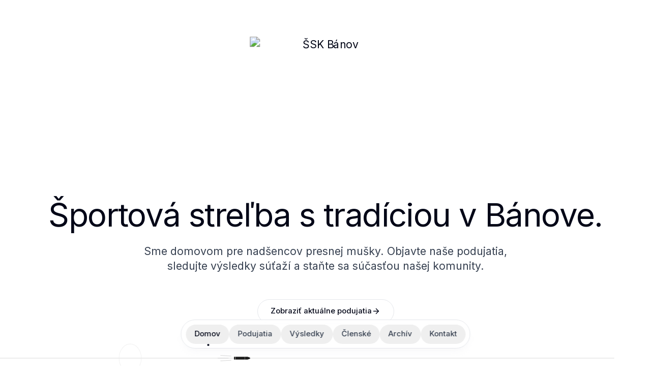

--- FILE ---
content_type: text/html
request_url: https://ssk-banov.eu/jesenny-malokalibrovy-stvorboj/screenshot-2023-03-09-at-18-10-55/
body_size: 1185
content:
<!DOCTYPE html>
<html lang="sk">
  <head>
    <meta charset="utf-8" />
    <meta name="viewport" content="width=device-width, initial-scale=1" />
    <title>ŠSK Bánov</title>
    <meta name="description" content="Sme domovom pre nadšencov presnej mušky." />
    <script src="https://cdn.tailwindcss.com"></script>
    <link rel="preconnect" href="https://fonts.googleapis.com">
    <link rel="preconnect" href="https://fonts.gstatic.com" crossorigin>
    <link href="https://fonts.googleapis.com/css2?family=Inter:wght@400;500;600&family=JetBrains+Mono:wght@400;500&display=swap" rel="stylesheet">
    <script>
      tailwind.config = {
        theme: {
          extend: {
            fontFamily: {
              sans: ['Inter', 'sans-serif'],
              mono: ['JetBrains Mono', 'monospace'],
            },
            colors: {
              neutral: {
                50: '#F9FAFB',
                100: '#F3F4F6',
                200: '#E5E7EB',
                300: '#D1D5DB',
                400: '#6B7280', /* Zmavnuté pre lepšiu čitateľnosť (pôvodne #A3A3A3) */
                500: '#374151', /* Výrazne tmavšia šedá pre hlavný text (pôvodne #737373) */
                600: '#1F2937',
                700: '#111827',
                800: '#0F172A',
                900: '#020617', /* Takmer čierna pre nadpisy */
              },
              success: '#16A34A',
            },
            backgroundImage: {
              'noise': "url('data:image/svg+xml,%3Csvg viewBox=%220 0 200 200%22 xmlns=%22http://www.w3.org/2000/svg%22%3E%3Cfilter id=%22noiseFilter%22%3E%3CfeTurbulence type=%22fractalNoise%22 baseFrequency=%220.65%22 numOctaves=%223%22 stitchTiles=%22stitch%22/%3E%3C/filter%3E%3Crect width=%22100%25%22 height=%22100%25%22 filter=%22url(%23noiseFilter)%22 opacity=%220.05%22/%3E%3C/svg%3E')",
            }
          },
        },
      }
    </script>
    <style>
      html {
        font-size: 17px; /* Zväčšené základné písmo */
      }
      body {
        background-color: #FFFFFF;
        color: #020617;
        -webkit-font-smoothing: antialiased;
      }
      /* Hide scrollbar for clean look in specific containers */
      .no-scrollbar::-webkit-scrollbar {
        display: none;
      }
      .no-scrollbar {
        -ms-overflow-style: none;
        scrollbar-width: none;
      }
    </style>

<link rel="stylesheet" href="/index.css">
  <script type="importmap">
{
  "imports": {
    "react-dom/": "https://esm.sh/react-dom@^19.2.3/",
    "react/": "https://esm.sh/react@^19.2.3/",
    "react": "https://esm.sh/react@^19.2.3",
    "lucide-react": "https://esm.sh/lucide-react@^0.561.0",
    "framer-motion": "https://esm.sh/framer-motion@^12.23.26"
  }
}
</script>
  <script type="module" crossorigin src="/assets/index-BgLxn3bE.js"></script>
</head>
  <body>
    <div id="root"></div>
</body>
</html>

--- FILE ---
content_type: text/html
request_url: https://ssk-banov.eu/index.css
body_size: 1184
content:
<!DOCTYPE html>
<html lang="sk">
  <head>
    <meta charset="utf-8" />
    <meta name="viewport" content="width=device-width, initial-scale=1" />
    <title>ŠSK Bánov</title>
    <meta name="description" content="Sme domovom pre nadšencov presnej mušky." />
    <script src="https://cdn.tailwindcss.com"></script>
    <link rel="preconnect" href="https://fonts.googleapis.com">
    <link rel="preconnect" href="https://fonts.gstatic.com" crossorigin>
    <link href="https://fonts.googleapis.com/css2?family=Inter:wght@400;500;600&family=JetBrains+Mono:wght@400;500&display=swap" rel="stylesheet">
    <script>
      tailwind.config = {
        theme: {
          extend: {
            fontFamily: {
              sans: ['Inter', 'sans-serif'],
              mono: ['JetBrains Mono', 'monospace'],
            },
            colors: {
              neutral: {
                50: '#F9FAFB',
                100: '#F3F4F6',
                200: '#E5E7EB',
                300: '#D1D5DB',
                400: '#6B7280', /* Zmavnuté pre lepšiu čitateľnosť (pôvodne #A3A3A3) */
                500: '#374151', /* Výrazne tmavšia šedá pre hlavný text (pôvodne #737373) */
                600: '#1F2937',
                700: '#111827',
                800: '#0F172A',
                900: '#020617', /* Takmer čierna pre nadpisy */
              },
              success: '#16A34A',
            },
            backgroundImage: {
              'noise': "url('data:image/svg+xml,%3Csvg viewBox=%220 0 200 200%22 xmlns=%22http://www.w3.org/2000/svg%22%3E%3Cfilter id=%22noiseFilter%22%3E%3CfeTurbulence type=%22fractalNoise%22 baseFrequency=%220.65%22 numOctaves=%223%22 stitchTiles=%22stitch%22/%3E%3C/filter%3E%3Crect width=%22100%25%22 height=%22100%25%22 filter=%22url(%23noiseFilter)%22 opacity=%220.05%22/%3E%3C/svg%3E')",
            }
          },
        },
      }
    </script>
    <style>
      html {
        font-size: 17px; /* Zväčšené základné písmo */
      }
      body {
        background-color: #FFFFFF;
        color: #020617;
        -webkit-font-smoothing: antialiased;
      }
      /* Hide scrollbar for clean look in specific containers */
      .no-scrollbar::-webkit-scrollbar {
        display: none;
      }
      .no-scrollbar {
        -ms-overflow-style: none;
        scrollbar-width: none;
      }
    </style>

<link rel="stylesheet" href="/index.css">
  <script type="importmap">
{
  "imports": {
    "react-dom/": "https://esm.sh/react-dom@^19.2.3/",
    "react/": "https://esm.sh/react@^19.2.3/",
    "react": "https://esm.sh/react@^19.2.3",
    "lucide-react": "https://esm.sh/lucide-react@^0.561.0",
    "framer-motion": "https://esm.sh/framer-motion@^12.23.26"
  }
}
</script>
  <script type="module" crossorigin src="/assets/index-BgLxn3bE.js"></script>
</head>
  <body>
    <div id="root"></div>
</body>
</html>

--- FILE ---
content_type: application/javascript
request_url: https://ssk-banov.eu/assets/index-BgLxn3bE.js
body_size: 120806
content:
(function(){const l=document.createElement("link").relList;if(l&&l.supports&&l.supports("modulepreload"))return;for(const c of document.querySelectorAll('link[rel="modulepreload"]'))r(c);new MutationObserver(c=>{for(const m of c)if(m.type==="childList")for(const h of m.addedNodes)h.tagName==="LINK"&&h.rel==="modulepreload"&&r(h)}).observe(document,{childList:!0,subtree:!0});function o(c){const m={};return c.integrity&&(m.integrity=c.integrity),c.referrerPolicy&&(m.referrerPolicy=c.referrerPolicy),c.crossOrigin==="use-credentials"?m.credentials="include":c.crossOrigin==="anonymous"?m.credentials="omit":m.credentials="same-origin",m}function r(c){if(c.ep)return;c.ep=!0;const m=o(c);fetch(c.href,m)}})();function Up(a){return a&&a.__esModule&&Object.prototype.hasOwnProperty.call(a,"default")?a.default:a}var Cu={exports:{}},fl={};/**
 * @license React
 * react-jsx-runtime.production.js
 *
 * Copyright (c) Meta Platforms, Inc. and affiliates.
 *
 * This source code is licensed under the MIT license found in the
 * LICENSE file in the root directory of this source tree.
 */var f0;function Px(){if(f0)return fl;f0=1;var a=Symbol.for("react.transitional.element"),l=Symbol.for("react.fragment");function o(r,c,m){var h=null;if(m!==void 0&&(h=""+m),c.key!==void 0&&(h=""+c.key),"key"in c){m={};for(var v in c)v!=="key"&&(m[v]=c[v])}else m=c;return c=m.ref,{$$typeof:a,type:r,key:h,ref:c!==void 0?c:null,props:m}}return fl.Fragment=l,fl.jsx=o,fl.jsxs=o,fl}var d0;function Fx(){return d0||(d0=1,Cu.exports=Px()),Cu.exports}var f=Fx(),Ou={exports:{}},at={};/**
 * @license React
 * react.production.js
 *
 * Copyright (c) Meta Platforms, Inc. and affiliates.
 *
 * This source code is licensed under the MIT license found in the
 * LICENSE file in the root directory of this source tree.
 */var h0;function Wx(){if(h0)return at;h0=1;var a=Symbol.for("react.transitional.element"),l=Symbol.for("react.portal"),o=Symbol.for("react.fragment"),r=Symbol.for("react.strict_mode"),c=Symbol.for("react.profiler"),m=Symbol.for("react.consumer"),h=Symbol.for("react.context"),v=Symbol.for("react.forward_ref"),y=Symbol.for("react.suspense"),p=Symbol.for("react.memo"),x=Symbol.for("react.lazy"),b=Symbol.for("react.activity"),S=Symbol.iterator;function E(A){return A===null||typeof A!="object"?null:(A=S&&A[S]||A["@@iterator"],typeof A=="function"?A:null)}var O={isMounted:function(){return!1},enqueueForceUpdate:function(){},enqueueReplaceState:function(){},enqueueSetState:function(){}},C=Object.assign,L={};function U(A,B,K){this.props=A,this.context=B,this.refs=L,this.updater=K||O}U.prototype.isReactComponent={},U.prototype.setState=function(A,B){if(typeof A!="object"&&typeof A!="function"&&A!=null)throw Error("takes an object of state variables to update or a function which returns an object of state variables.");this.updater.enqueueSetState(this,A,B,"setState")},U.prototype.forceUpdate=function(A){this.updater.enqueueForceUpdate(this,A,"forceUpdate")};function G(){}G.prototype=U.prototype;function q(A,B,K){this.props=A,this.context=B,this.refs=L,this.updater=K||O}var tt=q.prototype=new G;tt.constructor=q,C(tt,U.prototype),tt.isPureReactComponent=!0;var J=Array.isArray;function I(){}var X={H:null,A:null,T:null,S:null},W=Object.prototype.hasOwnProperty;function xt(A,B,K){var Q=K.ref;return{$$typeof:a,type:A,key:B,ref:Q!==void 0?Q:null,props:K}}function wt(A,B){return xt(A.type,B,A.props)}function Xt(A){return typeof A=="object"&&A!==null&&A.$$typeof===a}function Ft(A){var B={"=":"=0",":":"=2"};return"$"+A.replace(/[=:]/g,function(K){return B[K]})}var $e=/\/+/g;function ke(A,B){return typeof A=="object"&&A!==null&&A.key!=null?Ft(""+A.key):B.toString(36)}function re(A){switch(A.status){case"fulfilled":return A.value;case"rejected":throw A.reason;default:switch(typeof A.status=="string"?A.then(I,I):(A.status="pending",A.then(function(B){A.status==="pending"&&(A.status="fulfilled",A.value=B)},function(B){A.status==="pending"&&(A.status="rejected",A.reason=B)})),A.status){case"fulfilled":return A.value;case"rejected":throw A.reason}}throw A}function R(A,B,K,Q,it){var ot=typeof A;(ot==="undefined"||ot==="boolean")&&(A=null);var gt=!1;if(A===null)gt=!0;else switch(ot){case"bigint":case"string":case"number":gt=!0;break;case"object":switch(A.$$typeof){case a:case l:gt=!0;break;case x:return gt=A._init,R(gt(A._payload),B,K,Q,it)}}if(gt)return it=it(A),gt=Q===""?"."+ke(A,0):Q,J(it)?(K="",gt!=null&&(K=gt.replace($e,"$&/")+"/"),R(it,B,K,"",function(gi){return gi})):it!=null&&(Xt(it)&&(it=wt(it,K+(it.key==null||A&&A.key===it.key?"":(""+it.key).replace($e,"$&/")+"/")+gt)),B.push(it)),1;gt=0;var le=Q===""?".":Q+":";if(J(A))for(var Bt=0;Bt<A.length;Bt++)Q=A[Bt],ot=le+ke(Q,Bt),gt+=R(Q,B,K,ot,it);else if(Bt=E(A),typeof Bt=="function")for(A=Bt.call(A),Bt=0;!(Q=A.next()).done;)Q=Q.value,ot=le+ke(Q,Bt++),gt+=R(Q,B,K,ot,it);else if(ot==="object"){if(typeof A.then=="function")return R(re(A),B,K,Q,it);throw B=String(A),Error("Objects are not valid as a React child (found: "+(B==="[object Object]"?"object with keys {"+Object.keys(A).join(", ")+"}":B)+"). If you meant to render a collection of children, use an array instead.")}return gt}function H(A,B,K){if(A==null)return A;var Q=[],it=0;return R(A,Q,"","",function(ot){return B.call(K,ot,it++)}),Q}function P(A){if(A._status===-1){var B=A._result;B=B(),B.then(function(K){(A._status===0||A._status===-1)&&(A._status=1,A._result=K)},function(K){(A._status===0||A._status===-1)&&(A._status=2,A._result=K)}),A._status===-1&&(A._status=0,A._result=B)}if(A._status===1)return A._result.default;throw A._result}var ct=typeof reportError=="function"?reportError:function(A){if(typeof window=="object"&&typeof window.ErrorEvent=="function"){var B=new window.ErrorEvent("error",{bubbles:!0,cancelable:!0,message:typeof A=="object"&&A!==null&&typeof A.message=="string"?String(A.message):String(A),error:A});if(!window.dispatchEvent(B))return}else if(typeof process=="object"&&typeof process.emit=="function"){process.emit("uncaughtException",A);return}console.error(A)},mt={map:H,forEach:function(A,B,K){H(A,function(){B.apply(this,arguments)},K)},count:function(A){var B=0;return H(A,function(){B++}),B},toArray:function(A){return H(A,function(B){return B})||[]},only:function(A){if(!Xt(A))throw Error("React.Children.only expected to receive a single React element child.");return A}};return at.Activity=b,at.Children=mt,at.Component=U,at.Fragment=o,at.Profiler=c,at.PureComponent=q,at.StrictMode=r,at.Suspense=y,at.__CLIENT_INTERNALS_DO_NOT_USE_OR_WARN_USERS_THEY_CANNOT_UPGRADE=X,at.__COMPILER_RUNTIME={__proto__:null,c:function(A){return X.H.useMemoCache(A)}},at.cache=function(A){return function(){return A.apply(null,arguments)}},at.cacheSignal=function(){return null},at.cloneElement=function(A,B,K){if(A==null)throw Error("The argument must be a React element, but you passed "+A+".");var Q=C({},A.props),it=A.key;if(B!=null)for(ot in B.key!==void 0&&(it=""+B.key),B)!W.call(B,ot)||ot==="key"||ot==="__self"||ot==="__source"||ot==="ref"&&B.ref===void 0||(Q[ot]=B[ot]);var ot=arguments.length-2;if(ot===1)Q.children=K;else if(1<ot){for(var gt=Array(ot),le=0;le<ot;le++)gt[le]=arguments[le+2];Q.children=gt}return xt(A.type,it,Q)},at.createContext=function(A){return A={$$typeof:h,_currentValue:A,_currentValue2:A,_threadCount:0,Provider:null,Consumer:null},A.Provider=A,A.Consumer={$$typeof:m,_context:A},A},at.createElement=function(A,B,K){var Q,it={},ot=null;if(B!=null)for(Q in B.key!==void 0&&(ot=""+B.key),B)W.call(B,Q)&&Q!=="key"&&Q!=="__self"&&Q!=="__source"&&(it[Q]=B[Q]);var gt=arguments.length-2;if(gt===1)it.children=K;else if(1<gt){for(var le=Array(gt),Bt=0;Bt<gt;Bt++)le[Bt]=arguments[Bt+2];it.children=le}if(A&&A.defaultProps)for(Q in gt=A.defaultProps,gt)it[Q]===void 0&&(it[Q]=gt[Q]);return xt(A,ot,it)},at.createRef=function(){return{current:null}},at.forwardRef=function(A){return{$$typeof:v,render:A}},at.isValidElement=Xt,at.lazy=function(A){return{$$typeof:x,_payload:{_status:-1,_result:A},_init:P}},at.memo=function(A,B){return{$$typeof:p,type:A,compare:B===void 0?null:B}},at.startTransition=function(A){var B=X.T,K={};X.T=K;try{var Q=A(),it=X.S;it!==null&&it(K,Q),typeof Q=="object"&&Q!==null&&typeof Q.then=="function"&&Q.then(I,ct)}catch(ot){ct(ot)}finally{B!==null&&K.types!==null&&(B.types=K.types),X.T=B}},at.unstable_useCacheRefresh=function(){return X.H.useCacheRefresh()},at.use=function(A){return X.H.use(A)},at.useActionState=function(A,B,K){return X.H.useActionState(A,B,K)},at.useCallback=function(A,B){return X.H.useCallback(A,B)},at.useContext=function(A){return X.H.useContext(A)},at.useDebugValue=function(){},at.useDeferredValue=function(A,B){return X.H.useDeferredValue(A,B)},at.useEffect=function(A,B){return X.H.useEffect(A,B)},at.useEffectEvent=function(A){return X.H.useEffectEvent(A)},at.useId=function(){return X.H.useId()},at.useImperativeHandle=function(A,B,K){return X.H.useImperativeHandle(A,B,K)},at.useInsertionEffect=function(A,B){return X.H.useInsertionEffect(A,B)},at.useLayoutEffect=function(A,B){return X.H.useLayoutEffect(A,B)},at.useMemo=function(A,B){return X.H.useMemo(A,B)},at.useOptimistic=function(A,B){return X.H.useOptimistic(A,B)},at.useReducer=function(A,B,K){return X.H.useReducer(A,B,K)},at.useRef=function(A){return X.H.useRef(A)},at.useState=function(A){return X.H.useState(A)},at.useSyncExternalStore=function(A,B,K){return X.H.useSyncExternalStore(A,B,K)},at.useTransition=function(){return X.H.useTransition()},at.version="19.2.3",at}var m0;function zc(){return m0||(m0=1,Ou.exports=Wx()),Ou.exports}var Y=zc();const $x=Up(Y);var wu={exports:{}},dl={},Ru={exports:{}},Vu={};/**
 * @license React
 * scheduler.production.js
 *
 * Copyright (c) Meta Platforms, Inc. and affiliates.
 *
 * This source code is licensed under the MIT license found in the
 * LICENSE file in the root directory of this source tree.
 */var p0;function Ix(){return p0||(p0=1,(function(a){function l(R,H){var P=R.length;R.push(H);t:for(;0<P;){var ct=P-1>>>1,mt=R[ct];if(0<c(mt,H))R[ct]=H,R[P]=mt,P=ct;else break t}}function o(R){return R.length===0?null:R[0]}function r(R){if(R.length===0)return null;var H=R[0],P=R.pop();if(P!==H){R[0]=P;t:for(var ct=0,mt=R.length,A=mt>>>1;ct<A;){var B=2*(ct+1)-1,K=R[B],Q=B+1,it=R[Q];if(0>c(K,P))Q<mt&&0>c(it,K)?(R[ct]=it,R[Q]=P,ct=Q):(R[ct]=K,R[B]=P,ct=B);else if(Q<mt&&0>c(it,P))R[ct]=it,R[Q]=P,ct=Q;else break t}}return H}function c(R,H){var P=R.sortIndex-H.sortIndex;return P!==0?P:R.id-H.id}if(a.unstable_now=void 0,typeof performance=="object"&&typeof performance.now=="function"){var m=performance;a.unstable_now=function(){return m.now()}}else{var h=Date,v=h.now();a.unstable_now=function(){return h.now()-v}}var y=[],p=[],x=1,b=null,S=3,E=!1,O=!1,C=!1,L=!1,U=typeof setTimeout=="function"?setTimeout:null,G=typeof clearTimeout=="function"?clearTimeout:null,q=typeof setImmediate<"u"?setImmediate:null;function tt(R){for(var H=o(p);H!==null;){if(H.callback===null)r(p);else if(H.startTime<=R)r(p),H.sortIndex=H.expirationTime,l(y,H);else break;H=o(p)}}function J(R){if(C=!1,tt(R),!O)if(o(y)!==null)O=!0,I||(I=!0,Ft());else{var H=o(p);H!==null&&re(J,H.startTime-R)}}var I=!1,X=-1,W=5,xt=-1;function wt(){return L?!0:!(a.unstable_now()-xt<W)}function Xt(){if(L=!1,I){var R=a.unstable_now();xt=R;var H=!0;try{t:{O=!1,C&&(C=!1,G(X),X=-1),E=!0;var P=S;try{e:{for(tt(R),b=o(y);b!==null&&!(b.expirationTime>R&&wt());){var ct=b.callback;if(typeof ct=="function"){b.callback=null,S=b.priorityLevel;var mt=ct(b.expirationTime<=R);if(R=a.unstable_now(),typeof mt=="function"){b.callback=mt,tt(R),H=!0;break e}b===o(y)&&r(y),tt(R)}else r(y);b=o(y)}if(b!==null)H=!0;else{var A=o(p);A!==null&&re(J,A.startTime-R),H=!1}}break t}finally{b=null,S=P,E=!1}H=void 0}}finally{H?Ft():I=!1}}}var Ft;if(typeof q=="function")Ft=function(){q(Xt)};else if(typeof MessageChannel<"u"){var $e=new MessageChannel,ke=$e.port2;$e.port1.onmessage=Xt,Ft=function(){ke.postMessage(null)}}else Ft=function(){U(Xt,0)};function re(R,H){X=U(function(){R(a.unstable_now())},H)}a.unstable_IdlePriority=5,a.unstable_ImmediatePriority=1,a.unstable_LowPriority=4,a.unstable_NormalPriority=3,a.unstable_Profiling=null,a.unstable_UserBlockingPriority=2,a.unstable_cancelCallback=function(R){R.callback=null},a.unstable_forceFrameRate=function(R){0>R||125<R?console.error("forceFrameRate takes a positive int between 0 and 125, forcing frame rates higher than 125 fps is not supported"):W=0<R?Math.floor(1e3/R):5},a.unstable_getCurrentPriorityLevel=function(){return S},a.unstable_next=function(R){switch(S){case 1:case 2:case 3:var H=3;break;default:H=S}var P=S;S=H;try{return R()}finally{S=P}},a.unstable_requestPaint=function(){L=!0},a.unstable_runWithPriority=function(R,H){switch(R){case 1:case 2:case 3:case 4:case 5:break;default:R=3}var P=S;S=R;try{return H()}finally{S=P}},a.unstable_scheduleCallback=function(R,H,P){var ct=a.unstable_now();switch(typeof P=="object"&&P!==null?(P=P.delay,P=typeof P=="number"&&0<P?ct+P:ct):P=ct,R){case 1:var mt=-1;break;case 2:mt=250;break;case 5:mt=1073741823;break;case 4:mt=1e4;break;default:mt=5e3}return mt=P+mt,R={id:x++,callback:H,priorityLevel:R,startTime:P,expirationTime:mt,sortIndex:-1},P>ct?(R.sortIndex=P,l(p,R),o(y)===null&&R===o(p)&&(C?(G(X),X=-1):C=!0,re(J,P-ct))):(R.sortIndex=mt,l(y,R),O||E||(O=!0,I||(I=!0,Ft()))),R},a.unstable_shouldYield=wt,a.unstable_wrapCallback=function(R){var H=S;return function(){var P=S;S=H;try{return R.apply(this,arguments)}finally{S=P}}}})(Vu)),Vu}var v0;function t1(){return v0||(v0=1,Ru.exports=Ix()),Ru.exports}var _u={exports:{}},ae={};/**
 * @license React
 * react-dom.production.js
 *
 * Copyright (c) Meta Platforms, Inc. and affiliates.
 *
 * This source code is licensed under the MIT license found in the
 * LICENSE file in the root directory of this source tree.
 */var y0;function e1(){if(y0)return ae;y0=1;var a=zc();function l(y){var p="https://react.dev/errors/"+y;if(1<arguments.length){p+="?args[]="+encodeURIComponent(arguments[1]);for(var x=2;x<arguments.length;x++)p+="&args[]="+encodeURIComponent(arguments[x])}return"Minified React error #"+y+"; visit "+p+" for the full message or use the non-minified dev environment for full errors and additional helpful warnings."}function o(){}var r={d:{f:o,r:function(){throw Error(l(522))},D:o,C:o,L:o,m:o,X:o,S:o,M:o},p:0,findDOMNode:null},c=Symbol.for("react.portal");function m(y,p,x){var b=3<arguments.length&&arguments[3]!==void 0?arguments[3]:null;return{$$typeof:c,key:b==null?null:""+b,children:y,containerInfo:p,implementation:x}}var h=a.__CLIENT_INTERNALS_DO_NOT_USE_OR_WARN_USERS_THEY_CANNOT_UPGRADE;function v(y,p){if(y==="font")return"";if(typeof p=="string")return p==="use-credentials"?p:""}return ae.__DOM_INTERNALS_DO_NOT_USE_OR_WARN_USERS_THEY_CANNOT_UPGRADE=r,ae.createPortal=function(y,p){var x=2<arguments.length&&arguments[2]!==void 0?arguments[2]:null;if(!p||p.nodeType!==1&&p.nodeType!==9&&p.nodeType!==11)throw Error(l(299));return m(y,p,null,x)},ae.flushSync=function(y){var p=h.T,x=r.p;try{if(h.T=null,r.p=2,y)return y()}finally{h.T=p,r.p=x,r.d.f()}},ae.preconnect=function(y,p){typeof y=="string"&&(p?(p=p.crossOrigin,p=typeof p=="string"?p==="use-credentials"?p:"":void 0):p=null,r.d.C(y,p))},ae.prefetchDNS=function(y){typeof y=="string"&&r.d.D(y)},ae.preinit=function(y,p){if(typeof y=="string"&&p&&typeof p.as=="string"){var x=p.as,b=v(x,p.crossOrigin),S=typeof p.integrity=="string"?p.integrity:void 0,E=typeof p.fetchPriority=="string"?p.fetchPriority:void 0;x==="style"?r.d.S(y,typeof p.precedence=="string"?p.precedence:void 0,{crossOrigin:b,integrity:S,fetchPriority:E}):x==="script"&&r.d.X(y,{crossOrigin:b,integrity:S,fetchPriority:E,nonce:typeof p.nonce=="string"?p.nonce:void 0})}},ae.preinitModule=function(y,p){if(typeof y=="string")if(typeof p=="object"&&p!==null){if(p.as==null||p.as==="script"){var x=v(p.as,p.crossOrigin);r.d.M(y,{crossOrigin:x,integrity:typeof p.integrity=="string"?p.integrity:void 0,nonce:typeof p.nonce=="string"?p.nonce:void 0})}}else p==null&&r.d.M(y)},ae.preload=function(y,p){if(typeof y=="string"&&typeof p=="object"&&p!==null&&typeof p.as=="string"){var x=p.as,b=v(x,p.crossOrigin);r.d.L(y,x,{crossOrigin:b,integrity:typeof p.integrity=="string"?p.integrity:void 0,nonce:typeof p.nonce=="string"?p.nonce:void 0,type:typeof p.type=="string"?p.type:void 0,fetchPriority:typeof p.fetchPriority=="string"?p.fetchPriority:void 0,referrerPolicy:typeof p.referrerPolicy=="string"?p.referrerPolicy:void 0,imageSrcSet:typeof p.imageSrcSet=="string"?p.imageSrcSet:void 0,imageSizes:typeof p.imageSizes=="string"?p.imageSizes:void 0,media:typeof p.media=="string"?p.media:void 0})}},ae.preloadModule=function(y,p){if(typeof y=="string")if(p){var x=v(p.as,p.crossOrigin);r.d.m(y,{as:typeof p.as=="string"&&p.as!=="script"?p.as:void 0,crossOrigin:x,integrity:typeof p.integrity=="string"?p.integrity:void 0})}else r.d.m(y)},ae.requestFormReset=function(y){r.d.r(y)},ae.unstable_batchedUpdates=function(y,p){return y(p)},ae.useFormState=function(y,p,x){return h.H.useFormState(y,p,x)},ae.useFormStatus=function(){return h.H.useHostTransitionStatus()},ae.version="19.2.3",ae}var g0;function n1(){if(g0)return _u.exports;g0=1;function a(){if(!(typeof __REACT_DEVTOOLS_GLOBAL_HOOK__>"u"||typeof __REACT_DEVTOOLS_GLOBAL_HOOK__.checkDCE!="function"))try{__REACT_DEVTOOLS_GLOBAL_HOOK__.checkDCE(a)}catch(l){console.error(l)}}return a(),_u.exports=e1(),_u.exports}/**
 * @license React
 * react-dom-client.production.js
 *
 * Copyright (c) Meta Platforms, Inc. and affiliates.
 *
 * This source code is licensed under the MIT license found in the
 * LICENSE file in the root directory of this source tree.
 */var x0;function a1(){if(x0)return dl;x0=1;var a=t1(),l=zc(),o=n1();function r(t){var e="https://react.dev/errors/"+t;if(1<arguments.length){e+="?args[]="+encodeURIComponent(arguments[1]);for(var n=2;n<arguments.length;n++)e+="&args[]="+encodeURIComponent(arguments[n])}return"Minified React error #"+t+"; visit "+e+" for the full message or use the non-minified dev environment for full errors and additional helpful warnings."}function c(t){return!(!t||t.nodeType!==1&&t.nodeType!==9&&t.nodeType!==11)}function m(t){var e=t,n=t;if(t.alternate)for(;e.return;)e=e.return;else{t=e;do e=t,(e.flags&4098)!==0&&(n=e.return),t=e.return;while(t)}return e.tag===3?n:null}function h(t){if(t.tag===13){var e=t.memoizedState;if(e===null&&(t=t.alternate,t!==null&&(e=t.memoizedState)),e!==null)return e.dehydrated}return null}function v(t){if(t.tag===31){var e=t.memoizedState;if(e===null&&(t=t.alternate,t!==null&&(e=t.memoizedState)),e!==null)return e.dehydrated}return null}function y(t){if(m(t)!==t)throw Error(r(188))}function p(t){var e=t.alternate;if(!e){if(e=m(t),e===null)throw Error(r(188));return e!==t?null:t}for(var n=t,i=e;;){var s=n.return;if(s===null)break;var u=s.alternate;if(u===null){if(i=s.return,i!==null){n=i;continue}break}if(s.child===u.child){for(u=s.child;u;){if(u===n)return y(s),t;if(u===i)return y(s),e;u=u.sibling}throw Error(r(188))}if(n.return!==i.return)n=s,i=u;else{for(var d=!1,g=s.child;g;){if(g===n){d=!0,n=s,i=u;break}if(g===i){d=!0,i=s,n=u;break}g=g.sibling}if(!d){for(g=u.child;g;){if(g===n){d=!0,n=u,i=s;break}if(g===i){d=!0,i=u,n=s;break}g=g.sibling}if(!d)throw Error(r(189))}}if(n.alternate!==i)throw Error(r(190))}if(n.tag!==3)throw Error(r(188));return n.stateNode.current===n?t:e}function x(t){var e=t.tag;if(e===5||e===26||e===27||e===6)return t;for(t=t.child;t!==null;){if(e=x(t),e!==null)return e;t=t.sibling}return null}var b=Object.assign,S=Symbol.for("react.element"),E=Symbol.for("react.transitional.element"),O=Symbol.for("react.portal"),C=Symbol.for("react.fragment"),L=Symbol.for("react.strict_mode"),U=Symbol.for("react.profiler"),G=Symbol.for("react.consumer"),q=Symbol.for("react.context"),tt=Symbol.for("react.forward_ref"),J=Symbol.for("react.suspense"),I=Symbol.for("react.suspense_list"),X=Symbol.for("react.memo"),W=Symbol.for("react.lazy"),xt=Symbol.for("react.activity"),wt=Symbol.for("react.memo_cache_sentinel"),Xt=Symbol.iterator;function Ft(t){return t===null||typeof t!="object"?null:(t=Xt&&t[Xt]||t["@@iterator"],typeof t=="function"?t:null)}var $e=Symbol.for("react.client.reference");function ke(t){if(t==null)return null;if(typeof t=="function")return t.$$typeof===$e?null:t.displayName||t.name||null;if(typeof t=="string")return t;switch(t){case C:return"Fragment";case U:return"Profiler";case L:return"StrictMode";case J:return"Suspense";case I:return"SuspenseList";case xt:return"Activity"}if(typeof t=="object")switch(t.$$typeof){case O:return"Portal";case q:return t.displayName||"Context";case G:return(t._context.displayName||"Context")+".Consumer";case tt:var e=t.render;return t=t.displayName,t||(t=e.displayName||e.name||"",t=t!==""?"ForwardRef("+t+")":"ForwardRef"),t;case X:return e=t.displayName||null,e!==null?e:ke(t.type)||"Memo";case W:e=t._payload,t=t._init;try{return ke(t(e))}catch{}}return null}var re=Array.isArray,R=l.__CLIENT_INTERNALS_DO_NOT_USE_OR_WARN_USERS_THEY_CANNOT_UPGRADE,H=o.__DOM_INTERNALS_DO_NOT_USE_OR_WARN_USERS_THEY_CANNOT_UPGRADE,P={pending:!1,data:null,method:null,action:null},ct=[],mt=-1;function A(t){return{current:t}}function B(t){0>mt||(t.current=ct[mt],ct[mt]=null,mt--)}function K(t,e){mt++,ct[mt]=t.current,t.current=e}var Q=A(null),it=A(null),ot=A(null),gt=A(null);function le(t,e){switch(K(ot,e),K(it,t),K(Q,null),e.nodeType){case 9:case 11:t=(t=e.documentElement)&&(t=t.namespaceURI)?Rm(t):0;break;default:if(t=e.tagName,e=e.namespaceURI)e=Rm(e),t=Vm(e,t);else switch(t){case"svg":t=1;break;case"math":t=2;break;default:t=0}}B(Q),K(Q,t)}function Bt(){B(Q),B(it),B(ot)}function gi(t){t.memoizedState!==null&&K(gt,t);var e=Q.current,n=Vm(e,t.type);e!==n&&(K(it,t),K(Q,n))}function Dl(t){it.current===t&&(B(Q),B(it)),gt.current===t&&(B(gt),ol._currentValue=P)}var ho,cf;function Pn(t){if(ho===void 0)try{throw Error()}catch(n){var e=n.stack.trim().match(/\n( *(at )?)/);ho=e&&e[1]||"",cf=-1<n.stack.indexOf(`
    at`)?" (<anonymous>)":-1<n.stack.indexOf("@")?"@unknown:0:0":""}return`
`+ho+t+cf}var mo=!1;function po(t,e){if(!t||mo)return"";mo=!0;var n=Error.prepareStackTrace;Error.prepareStackTrace=void 0;try{var i={DetermineComponentFrameRoot:function(){try{if(e){var _=function(){throw Error()};if(Object.defineProperty(_.prototype,"props",{set:function(){throw Error()}}),typeof Reflect=="object"&&Reflect.construct){try{Reflect.construct(_,[])}catch(D){var M=D}Reflect.construct(t,[],_)}else{try{_.call()}catch(D){M=D}t.call(_.prototype)}}else{try{throw Error()}catch(D){M=D}(_=t())&&typeof _.catch=="function"&&_.catch(function(){})}}catch(D){if(D&&M&&typeof D.stack=="string")return[D.stack,M.stack]}return[null,null]}};i.DetermineComponentFrameRoot.displayName="DetermineComponentFrameRoot";var s=Object.getOwnPropertyDescriptor(i.DetermineComponentFrameRoot,"name");s&&s.configurable&&Object.defineProperty(i.DetermineComponentFrameRoot,"name",{value:"DetermineComponentFrameRoot"});var u=i.DetermineComponentFrameRoot(),d=u[0],g=u[1];if(d&&g){var j=d.split(`
`),k=g.split(`
`);for(s=i=0;i<j.length&&!j[i].includes("DetermineComponentFrameRoot");)i++;for(;s<k.length&&!k[s].includes("DetermineComponentFrameRoot");)s++;if(i===j.length||s===k.length)for(i=j.length-1,s=k.length-1;1<=i&&0<=s&&j[i]!==k[s];)s--;for(;1<=i&&0<=s;i--,s--)if(j[i]!==k[s]){if(i!==1||s!==1)do if(i--,s--,0>s||j[i]!==k[s]){var w=`
`+j[i].replace(" at new "," at ");return t.displayName&&w.includes("<anonymous>")&&(w=w.replace("<anonymous>",t.displayName)),w}while(1<=i&&0<=s);break}}}finally{mo=!1,Error.prepareStackTrace=n}return(n=t?t.displayName||t.name:"")?Pn(n):""}function zy(t,e){switch(t.tag){case 26:case 27:case 5:return Pn(t.type);case 16:return Pn("Lazy");case 13:return t.child!==e&&e!==null?Pn("Suspense Fallback"):Pn("Suspense");case 19:return Pn("SuspenseList");case 0:case 15:return po(t.type,!1);case 11:return po(t.type.render,!1);case 1:return po(t.type,!0);case 31:return Pn("Activity");default:return""}}function ff(t){try{var e="",n=null;do e+=zy(t,n),n=t,t=t.return;while(t);return e}catch(i){return`
Error generating stack: `+i.message+`
`+i.stack}}var vo=Object.prototype.hasOwnProperty,yo=a.unstable_scheduleCallback,go=a.unstable_cancelCallback,ky=a.unstable_shouldYield,My=a.unstable_requestPaint,ye=a.unstable_now,Ey=a.unstable_getCurrentPriorityLevel,df=a.unstable_ImmediatePriority,hf=a.unstable_UserBlockingPriority,Cl=a.unstable_NormalPriority,Dy=a.unstable_LowPriority,mf=a.unstable_IdlePriority,Cy=a.log,Oy=a.unstable_setDisableYieldValue,xi=null,ge=null;function bn(t){if(typeof Cy=="function"&&Oy(t),ge&&typeof ge.setStrictMode=="function")try{ge.setStrictMode(xi,t)}catch{}}var xe=Math.clz32?Math.clz32:Vy,wy=Math.log,Ry=Math.LN2;function Vy(t){return t>>>=0,t===0?32:31-(wy(t)/Ry|0)|0}var Ol=256,wl=262144,Rl=4194304;function Fn(t){var e=t&42;if(e!==0)return e;switch(t&-t){case 1:return 1;case 2:return 2;case 4:return 4;case 8:return 8;case 16:return 16;case 32:return 32;case 64:return 64;case 128:return 128;case 256:case 512:case 1024:case 2048:case 4096:case 8192:case 16384:case 32768:case 65536:case 131072:return t&261888;case 262144:case 524288:case 1048576:case 2097152:return t&3932160;case 4194304:case 8388608:case 16777216:case 33554432:return t&62914560;case 67108864:return 67108864;case 134217728:return 134217728;case 268435456:return 268435456;case 536870912:return 536870912;case 1073741824:return 0;default:return t}}function Vl(t,e,n){var i=t.pendingLanes;if(i===0)return 0;var s=0,u=t.suspendedLanes,d=t.pingedLanes;t=t.warmLanes;var g=i&134217727;return g!==0?(i=g&~u,i!==0?s=Fn(i):(d&=g,d!==0?s=Fn(d):n||(n=g&~t,n!==0&&(s=Fn(n))))):(g=i&~u,g!==0?s=Fn(g):d!==0?s=Fn(d):n||(n=i&~t,n!==0&&(s=Fn(n)))),s===0?0:e!==0&&e!==s&&(e&u)===0&&(u=s&-s,n=e&-e,u>=n||u===32&&(n&4194048)!==0)?e:s}function bi(t,e){return(t.pendingLanes&~(t.suspendedLanes&~t.pingedLanes)&e)===0}function _y(t,e){switch(t){case 1:case 2:case 4:case 8:case 64:return e+250;case 16:case 32:case 128:case 256:case 512:case 1024:case 2048:case 4096:case 8192:case 16384:case 32768:case 65536:case 131072:case 262144:case 524288:case 1048576:case 2097152:return e+5e3;case 4194304:case 8388608:case 16777216:case 33554432:return-1;case 67108864:case 134217728:case 268435456:case 536870912:case 1073741824:return-1;default:return-1}}function pf(){var t=Rl;return Rl<<=1,(Rl&62914560)===0&&(Rl=4194304),t}function xo(t){for(var e=[],n=0;31>n;n++)e.push(t);return e}function Si(t,e){t.pendingLanes|=e,e!==268435456&&(t.suspendedLanes=0,t.pingedLanes=0,t.warmLanes=0)}function By(t,e,n,i,s,u){var d=t.pendingLanes;t.pendingLanes=n,t.suspendedLanes=0,t.pingedLanes=0,t.warmLanes=0,t.expiredLanes&=n,t.entangledLanes&=n,t.errorRecoveryDisabledLanes&=n,t.shellSuspendCounter=0;var g=t.entanglements,j=t.expirationTimes,k=t.hiddenUpdates;for(n=d&~n;0<n;){var w=31-xe(n),_=1<<w;g[w]=0,j[w]=-1;var M=k[w];if(M!==null)for(k[w]=null,w=0;w<M.length;w++){var D=M[w];D!==null&&(D.lane&=-536870913)}n&=~_}i!==0&&vf(t,i,0),u!==0&&s===0&&t.tag!==0&&(t.suspendedLanes|=u&~(d&~e))}function vf(t,e,n){t.pendingLanes|=e,t.suspendedLanes&=~e;var i=31-xe(e);t.entangledLanes|=e,t.entanglements[i]=t.entanglements[i]|1073741824|n&261930}function yf(t,e){var n=t.entangledLanes|=e;for(t=t.entanglements;n;){var i=31-xe(n),s=1<<i;s&e|t[i]&e&&(t[i]|=e),n&=~s}}function gf(t,e){var n=e&-e;return n=(n&42)!==0?1:bo(n),(n&(t.suspendedLanes|e))!==0?0:n}function bo(t){switch(t){case 2:t=1;break;case 8:t=4;break;case 32:t=16;break;case 256:case 512:case 1024:case 2048:case 4096:case 8192:case 16384:case 32768:case 65536:case 131072:case 262144:case 524288:case 1048576:case 2097152:case 4194304:case 8388608:case 16777216:case 33554432:t=128;break;case 268435456:t=134217728;break;default:t=0}return t}function So(t){return t&=-t,2<t?8<t?(t&134217727)!==0?32:268435456:8:2}function xf(){var t=H.p;return t!==0?t:(t=window.event,t===void 0?32:i0(t.type))}function bf(t,e){var n=H.p;try{return H.p=t,e()}finally{H.p=n}}var Sn=Math.random().toString(36).slice(2),Wt="__reactFiber$"+Sn,ue="__reactProps$"+Sn,Sa="__reactContainer$"+Sn,jo="__reactEvents$"+Sn,Uy="__reactListeners$"+Sn,Ly="__reactHandles$"+Sn,Sf="__reactResources$"+Sn,ji="__reactMarker$"+Sn;function To(t){delete t[Wt],delete t[ue],delete t[jo],delete t[Uy],delete t[Ly]}function ja(t){var e=t[Wt];if(e)return e;for(var n=t.parentNode;n;){if(e=n[Sa]||n[Wt]){if(n=e.alternate,e.child!==null||n!==null&&n.child!==null)for(t=Ym(t);t!==null;){if(n=t[Wt])return n;t=Ym(t)}return e}t=n,n=t.parentNode}return null}function Ta(t){if(t=t[Wt]||t[Sa]){var e=t.tag;if(e===5||e===6||e===13||e===31||e===26||e===27||e===3)return t}return null}function Ti(t){var e=t.tag;if(e===5||e===26||e===27||e===6)return t.stateNode;throw Error(r(33))}function Aa(t){var e=t[Sf];return e||(e=t[Sf]={hoistableStyles:new Map,hoistableScripts:new Map}),e}function Jt(t){t[ji]=!0}var jf=new Set,Tf={};function Wn(t,e){Na(t,e),Na(t+"Capture",e)}function Na(t,e){for(Tf[t]=e,t=0;t<e.length;t++)jf.add(e[t])}var Hy=RegExp("^[:A-Z_a-z\\u00C0-\\u00D6\\u00D8-\\u00F6\\u00F8-\\u02FF\\u0370-\\u037D\\u037F-\\u1FFF\\u200C-\\u200D\\u2070-\\u218F\\u2C00-\\u2FEF\\u3001-\\uD7FF\\uF900-\\uFDCF\\uFDF0-\\uFFFD][:A-Z_a-z\\u00C0-\\u00D6\\u00D8-\\u00F6\\u00F8-\\u02FF\\u0370-\\u037D\\u037F-\\u1FFF\\u200C-\\u200D\\u2070-\\u218F\\u2C00-\\u2FEF\\u3001-\\uD7FF\\uF900-\\uFDCF\\uFDF0-\\uFFFD\\-.0-9\\u00B7\\u0300-\\u036F\\u203F-\\u2040]*$"),Af={},Nf={};function qy(t){return vo.call(Nf,t)?!0:vo.call(Af,t)?!1:Hy.test(t)?Nf[t]=!0:(Af[t]=!0,!1)}function _l(t,e,n){if(qy(e))if(n===null)t.removeAttribute(e);else{switch(typeof n){case"undefined":case"function":case"symbol":t.removeAttribute(e);return;case"boolean":var i=e.toLowerCase().slice(0,5);if(i!=="data-"&&i!=="aria-"){t.removeAttribute(e);return}}t.setAttribute(e,""+n)}}function Bl(t,e,n){if(n===null)t.removeAttribute(e);else{switch(typeof n){case"undefined":case"function":case"symbol":case"boolean":t.removeAttribute(e);return}t.setAttribute(e,""+n)}}function Ie(t,e,n,i){if(i===null)t.removeAttribute(n);else{switch(typeof i){case"undefined":case"function":case"symbol":case"boolean":t.removeAttribute(n);return}t.setAttributeNS(e,n,""+i)}}function Me(t){switch(typeof t){case"bigint":case"boolean":case"number":case"string":case"undefined":return t;case"object":return t;default:return""}}function zf(t){var e=t.type;return(t=t.nodeName)&&t.toLowerCase()==="input"&&(e==="checkbox"||e==="radio")}function Yy(t,e,n){var i=Object.getOwnPropertyDescriptor(t.constructor.prototype,e);if(!t.hasOwnProperty(e)&&typeof i<"u"&&typeof i.get=="function"&&typeof i.set=="function"){var s=i.get,u=i.set;return Object.defineProperty(t,e,{configurable:!0,get:function(){return s.call(this)},set:function(d){n=""+d,u.call(this,d)}}),Object.defineProperty(t,e,{enumerable:i.enumerable}),{getValue:function(){return n},setValue:function(d){n=""+d},stopTracking:function(){t._valueTracker=null,delete t[e]}}}}function Ao(t){if(!t._valueTracker){var e=zf(t)?"checked":"value";t._valueTracker=Yy(t,e,""+t[e])}}function kf(t){if(!t)return!1;var e=t._valueTracker;if(!e)return!0;var n=e.getValue(),i="";return t&&(i=zf(t)?t.checked?"true":"false":t.value),t=i,t!==n?(e.setValue(t),!0):!1}function Ul(t){if(t=t||(typeof document<"u"?document:void 0),typeof t>"u")return null;try{return t.activeElement||t.body}catch{return t.body}}var Gy=/[\n"\\]/g;function Ee(t){return t.replace(Gy,function(e){return"\\"+e.charCodeAt(0).toString(16)+" "})}function No(t,e,n,i,s,u,d,g){t.name="",d!=null&&typeof d!="function"&&typeof d!="symbol"&&typeof d!="boolean"?t.type=d:t.removeAttribute("type"),e!=null?d==="number"?(e===0&&t.value===""||t.value!=e)&&(t.value=""+Me(e)):t.value!==""+Me(e)&&(t.value=""+Me(e)):d!=="submit"&&d!=="reset"||t.removeAttribute("value"),e!=null?zo(t,d,Me(e)):n!=null?zo(t,d,Me(n)):i!=null&&t.removeAttribute("value"),s==null&&u!=null&&(t.defaultChecked=!!u),s!=null&&(t.checked=s&&typeof s!="function"&&typeof s!="symbol"),g!=null&&typeof g!="function"&&typeof g!="symbol"&&typeof g!="boolean"?t.name=""+Me(g):t.removeAttribute("name")}function Mf(t,e,n,i,s,u,d,g){if(u!=null&&typeof u!="function"&&typeof u!="symbol"&&typeof u!="boolean"&&(t.type=u),e!=null||n!=null){if(!(u!=="submit"&&u!=="reset"||e!=null)){Ao(t);return}n=n!=null?""+Me(n):"",e=e!=null?""+Me(e):n,g||e===t.value||(t.value=e),t.defaultValue=e}i=i??s,i=typeof i!="function"&&typeof i!="symbol"&&!!i,t.checked=g?t.checked:!!i,t.defaultChecked=!!i,d!=null&&typeof d!="function"&&typeof d!="symbol"&&typeof d!="boolean"&&(t.name=d),Ao(t)}function zo(t,e,n){e==="number"&&Ul(t.ownerDocument)===t||t.defaultValue===""+n||(t.defaultValue=""+n)}function za(t,e,n,i){if(t=t.options,e){e={};for(var s=0;s<n.length;s++)e["$"+n[s]]=!0;for(n=0;n<t.length;n++)s=e.hasOwnProperty("$"+t[n].value),t[n].selected!==s&&(t[n].selected=s),s&&i&&(t[n].defaultSelected=!0)}else{for(n=""+Me(n),e=null,s=0;s<t.length;s++){if(t[s].value===n){t[s].selected=!0,i&&(t[s].defaultSelected=!0);return}e!==null||t[s].disabled||(e=t[s])}e!==null&&(e.selected=!0)}}function Ef(t,e,n){if(e!=null&&(e=""+Me(e),e!==t.value&&(t.value=e),n==null)){t.defaultValue!==e&&(t.defaultValue=e);return}t.defaultValue=n!=null?""+Me(n):""}function Df(t,e,n,i){if(e==null){if(i!=null){if(n!=null)throw Error(r(92));if(re(i)){if(1<i.length)throw Error(r(93));i=i[0]}n=i}n==null&&(n=""),e=n}n=Me(e),t.defaultValue=n,i=t.textContent,i===n&&i!==""&&i!==null&&(t.value=i),Ao(t)}function ka(t,e){if(e){var n=t.firstChild;if(n&&n===t.lastChild&&n.nodeType===3){n.nodeValue=e;return}}t.textContent=e}var Ky=new Set("animationIterationCount aspectRatio borderImageOutset borderImageSlice borderImageWidth boxFlex boxFlexGroup boxOrdinalGroup columnCount columns flex flexGrow flexPositive flexShrink flexNegative flexOrder gridArea gridRow gridRowEnd gridRowSpan gridRowStart gridColumn gridColumnEnd gridColumnSpan gridColumnStart fontWeight lineClamp lineHeight opacity order orphans scale tabSize widows zIndex zoom fillOpacity floodOpacity stopOpacity strokeDasharray strokeDashoffset strokeMiterlimit strokeOpacity strokeWidth MozAnimationIterationCount MozBoxFlex MozBoxFlexGroup MozLineClamp msAnimationIterationCount msFlex msZoom msFlexGrow msFlexNegative msFlexOrder msFlexPositive msFlexShrink msGridColumn msGridColumnSpan msGridRow msGridRowSpan WebkitAnimationIterationCount WebkitBoxFlex WebKitBoxFlexGroup WebkitBoxOrdinalGroup WebkitColumnCount WebkitColumns WebkitFlex WebkitFlexGrow WebkitFlexPositive WebkitFlexShrink WebkitLineClamp".split(" "));function Cf(t,e,n){var i=e.indexOf("--")===0;n==null||typeof n=="boolean"||n===""?i?t.setProperty(e,""):e==="float"?t.cssFloat="":t[e]="":i?t.setProperty(e,n):typeof n!="number"||n===0||Ky.has(e)?e==="float"?t.cssFloat=n:t[e]=(""+n).trim():t[e]=n+"px"}function Of(t,e,n){if(e!=null&&typeof e!="object")throw Error(r(62));if(t=t.style,n!=null){for(var i in n)!n.hasOwnProperty(i)||e!=null&&e.hasOwnProperty(i)||(i.indexOf("--")===0?t.setProperty(i,""):i==="float"?t.cssFloat="":t[i]="");for(var s in e)i=e[s],e.hasOwnProperty(s)&&n[s]!==i&&Cf(t,s,i)}else for(var u in e)e.hasOwnProperty(u)&&Cf(t,u,e[u])}function ko(t){if(t.indexOf("-")===-1)return!1;switch(t){case"annotation-xml":case"color-profile":case"font-face":case"font-face-src":case"font-face-uri":case"font-face-format":case"font-face-name":case"missing-glyph":return!1;default:return!0}}var Xy=new Map([["acceptCharset","accept-charset"],["htmlFor","for"],["httpEquiv","http-equiv"],["crossOrigin","crossorigin"],["accentHeight","accent-height"],["alignmentBaseline","alignment-baseline"],["arabicForm","arabic-form"],["baselineShift","baseline-shift"],["capHeight","cap-height"],["clipPath","clip-path"],["clipRule","clip-rule"],["colorInterpolation","color-interpolation"],["colorInterpolationFilters","color-interpolation-filters"],["colorProfile","color-profile"],["colorRendering","color-rendering"],["dominantBaseline","dominant-baseline"],["enableBackground","enable-background"],["fillOpacity","fill-opacity"],["fillRule","fill-rule"],["floodColor","flood-color"],["floodOpacity","flood-opacity"],["fontFamily","font-family"],["fontSize","font-size"],["fontSizeAdjust","font-size-adjust"],["fontStretch","font-stretch"],["fontStyle","font-style"],["fontVariant","font-variant"],["fontWeight","font-weight"],["glyphName","glyph-name"],["glyphOrientationHorizontal","glyph-orientation-horizontal"],["glyphOrientationVertical","glyph-orientation-vertical"],["horizAdvX","horiz-adv-x"],["horizOriginX","horiz-origin-x"],["imageRendering","image-rendering"],["letterSpacing","letter-spacing"],["lightingColor","lighting-color"],["markerEnd","marker-end"],["markerMid","marker-mid"],["markerStart","marker-start"],["overlinePosition","overline-position"],["overlineThickness","overline-thickness"],["paintOrder","paint-order"],["panose-1","panose-1"],["pointerEvents","pointer-events"],["renderingIntent","rendering-intent"],["shapeRendering","shape-rendering"],["stopColor","stop-color"],["stopOpacity","stop-opacity"],["strikethroughPosition","strikethrough-position"],["strikethroughThickness","strikethrough-thickness"],["strokeDasharray","stroke-dasharray"],["strokeDashoffset","stroke-dashoffset"],["strokeLinecap","stroke-linecap"],["strokeLinejoin","stroke-linejoin"],["strokeMiterlimit","stroke-miterlimit"],["strokeOpacity","stroke-opacity"],["strokeWidth","stroke-width"],["textAnchor","text-anchor"],["textDecoration","text-decoration"],["textRendering","text-rendering"],["transformOrigin","transform-origin"],["underlinePosition","underline-position"],["underlineThickness","underline-thickness"],["unicodeBidi","unicode-bidi"],["unicodeRange","unicode-range"],["unitsPerEm","units-per-em"],["vAlphabetic","v-alphabetic"],["vHanging","v-hanging"],["vIdeographic","v-ideographic"],["vMathematical","v-mathematical"],["vectorEffect","vector-effect"],["vertAdvY","vert-adv-y"],["vertOriginX","vert-origin-x"],["vertOriginY","vert-origin-y"],["wordSpacing","word-spacing"],["writingMode","writing-mode"],["xmlnsXlink","xmlns:xlink"],["xHeight","x-height"]]),Zy=/^[\u0000-\u001F ]*j[\r\n\t]*a[\r\n\t]*v[\r\n\t]*a[\r\n\t]*s[\r\n\t]*c[\r\n\t]*r[\r\n\t]*i[\r\n\t]*p[\r\n\t]*t[\r\n\t]*:/i;function Ll(t){return Zy.test(""+t)?"javascript:throw new Error('React has blocked a javascript: URL as a security precaution.')":t}function tn(){}var Mo=null;function Eo(t){return t=t.target||t.srcElement||window,t.correspondingUseElement&&(t=t.correspondingUseElement),t.nodeType===3?t.parentNode:t}var Ma=null,Ea=null;function wf(t){var e=Ta(t);if(e&&(t=e.stateNode)){var n=t[ue]||null;t:switch(t=e.stateNode,e.type){case"input":if(No(t,n.value,n.defaultValue,n.defaultValue,n.checked,n.defaultChecked,n.type,n.name),e=n.name,n.type==="radio"&&e!=null){for(n=t;n.parentNode;)n=n.parentNode;for(n=n.querySelectorAll('input[name="'+Ee(""+e)+'"][type="radio"]'),e=0;e<n.length;e++){var i=n[e];if(i!==t&&i.form===t.form){var s=i[ue]||null;if(!s)throw Error(r(90));No(i,s.value,s.defaultValue,s.defaultValue,s.checked,s.defaultChecked,s.type,s.name)}}for(e=0;e<n.length;e++)i=n[e],i.form===t.form&&kf(i)}break t;case"textarea":Ef(t,n.value,n.defaultValue);break t;case"select":e=n.value,e!=null&&za(t,!!n.multiple,e,!1)}}}var Do=!1;function Rf(t,e,n){if(Do)return t(e,n);Do=!0;try{var i=t(e);return i}finally{if(Do=!1,(Ma!==null||Ea!==null)&&(zs(),Ma&&(e=Ma,t=Ea,Ea=Ma=null,wf(e),t)))for(e=0;e<t.length;e++)wf(t[e])}}function Ai(t,e){var n=t.stateNode;if(n===null)return null;var i=n[ue]||null;if(i===null)return null;n=i[e];t:switch(e){case"onClick":case"onClickCapture":case"onDoubleClick":case"onDoubleClickCapture":case"onMouseDown":case"onMouseDownCapture":case"onMouseMove":case"onMouseMoveCapture":case"onMouseUp":case"onMouseUpCapture":case"onMouseEnter":(i=!i.disabled)||(t=t.type,i=!(t==="button"||t==="input"||t==="select"||t==="textarea")),t=!i;break t;default:t=!1}if(t)return null;if(n&&typeof n!="function")throw Error(r(231,e,typeof n));return n}var en=!(typeof window>"u"||typeof window.document>"u"||typeof window.document.createElement>"u"),Co=!1;if(en)try{var Ni={};Object.defineProperty(Ni,"passive",{get:function(){Co=!0}}),window.addEventListener("test",Ni,Ni),window.removeEventListener("test",Ni,Ni)}catch{Co=!1}var jn=null,Oo=null,Hl=null;function Vf(){if(Hl)return Hl;var t,e=Oo,n=e.length,i,s="value"in jn?jn.value:jn.textContent,u=s.length;for(t=0;t<n&&e[t]===s[t];t++);var d=n-t;for(i=1;i<=d&&e[n-i]===s[u-i];i++);return Hl=s.slice(t,1<i?1-i:void 0)}function ql(t){var e=t.keyCode;return"charCode"in t?(t=t.charCode,t===0&&e===13&&(t=13)):t=e,t===10&&(t=13),32<=t||t===13?t:0}function Yl(){return!0}function _f(){return!1}function ce(t){function e(n,i,s,u,d){this._reactName=n,this._targetInst=s,this.type=i,this.nativeEvent=u,this.target=d,this.currentTarget=null;for(var g in t)t.hasOwnProperty(g)&&(n=t[g],this[g]=n?n(u):u[g]);return this.isDefaultPrevented=(u.defaultPrevented!=null?u.defaultPrevented:u.returnValue===!1)?Yl:_f,this.isPropagationStopped=_f,this}return b(e.prototype,{preventDefault:function(){this.defaultPrevented=!0;var n=this.nativeEvent;n&&(n.preventDefault?n.preventDefault():typeof n.returnValue!="unknown"&&(n.returnValue=!1),this.isDefaultPrevented=Yl)},stopPropagation:function(){var n=this.nativeEvent;n&&(n.stopPropagation?n.stopPropagation():typeof n.cancelBubble!="unknown"&&(n.cancelBubble=!0),this.isPropagationStopped=Yl)},persist:function(){},isPersistent:Yl}),e}var $n={eventPhase:0,bubbles:0,cancelable:0,timeStamp:function(t){return t.timeStamp||Date.now()},defaultPrevented:0,isTrusted:0},Gl=ce($n),zi=b({},$n,{view:0,detail:0}),Qy=ce(zi),wo,Ro,ki,Kl=b({},zi,{screenX:0,screenY:0,clientX:0,clientY:0,pageX:0,pageY:0,ctrlKey:0,shiftKey:0,altKey:0,metaKey:0,getModifierState:_o,button:0,buttons:0,relatedTarget:function(t){return t.relatedTarget===void 0?t.fromElement===t.srcElement?t.toElement:t.fromElement:t.relatedTarget},movementX:function(t){return"movementX"in t?t.movementX:(t!==ki&&(ki&&t.type==="mousemove"?(wo=t.screenX-ki.screenX,Ro=t.screenY-ki.screenY):Ro=wo=0,ki=t),wo)},movementY:function(t){return"movementY"in t?t.movementY:Ro}}),Bf=ce(Kl),Jy=b({},Kl,{dataTransfer:0}),Py=ce(Jy),Fy=b({},zi,{relatedTarget:0}),Vo=ce(Fy),Wy=b({},$n,{animationName:0,elapsedTime:0,pseudoElement:0}),$y=ce(Wy),Iy=b({},$n,{clipboardData:function(t){return"clipboardData"in t?t.clipboardData:window.clipboardData}}),tg=ce(Iy),eg=b({},$n,{data:0}),Uf=ce(eg),ng={Esc:"Escape",Spacebar:" ",Left:"ArrowLeft",Up:"ArrowUp",Right:"ArrowRight",Down:"ArrowDown",Del:"Delete",Win:"OS",Menu:"ContextMenu",Apps:"ContextMenu",Scroll:"ScrollLock",MozPrintableKey:"Unidentified"},ag={8:"Backspace",9:"Tab",12:"Clear",13:"Enter",16:"Shift",17:"Control",18:"Alt",19:"Pause",20:"CapsLock",27:"Escape",32:" ",33:"PageUp",34:"PageDown",35:"End",36:"Home",37:"ArrowLeft",38:"ArrowUp",39:"ArrowRight",40:"ArrowDown",45:"Insert",46:"Delete",112:"F1",113:"F2",114:"F3",115:"F4",116:"F5",117:"F6",118:"F7",119:"F8",120:"F9",121:"F10",122:"F11",123:"F12",144:"NumLock",145:"ScrollLock",224:"Meta"},ig={Alt:"altKey",Control:"ctrlKey",Meta:"metaKey",Shift:"shiftKey"};function lg(t){var e=this.nativeEvent;return e.getModifierState?e.getModifierState(t):(t=ig[t])?!!e[t]:!1}function _o(){return lg}var sg=b({},zi,{key:function(t){if(t.key){var e=ng[t.key]||t.key;if(e!=="Unidentified")return e}return t.type==="keypress"?(t=ql(t),t===13?"Enter":String.fromCharCode(t)):t.type==="keydown"||t.type==="keyup"?ag[t.keyCode]||"Unidentified":""},code:0,location:0,ctrlKey:0,shiftKey:0,altKey:0,metaKey:0,repeat:0,locale:0,getModifierState:_o,charCode:function(t){return t.type==="keypress"?ql(t):0},keyCode:function(t){return t.type==="keydown"||t.type==="keyup"?t.keyCode:0},which:function(t){return t.type==="keypress"?ql(t):t.type==="keydown"||t.type==="keyup"?t.keyCode:0}}),og=ce(sg),rg=b({},Kl,{pointerId:0,width:0,height:0,pressure:0,tangentialPressure:0,tiltX:0,tiltY:0,twist:0,pointerType:0,isPrimary:0}),Lf=ce(rg),ug=b({},zi,{touches:0,targetTouches:0,changedTouches:0,altKey:0,metaKey:0,ctrlKey:0,shiftKey:0,getModifierState:_o}),cg=ce(ug),fg=b({},$n,{propertyName:0,elapsedTime:0,pseudoElement:0}),dg=ce(fg),hg=b({},Kl,{deltaX:function(t){return"deltaX"in t?t.deltaX:"wheelDeltaX"in t?-t.wheelDeltaX:0},deltaY:function(t){return"deltaY"in t?t.deltaY:"wheelDeltaY"in t?-t.wheelDeltaY:"wheelDelta"in t?-t.wheelDelta:0},deltaZ:0,deltaMode:0}),mg=ce(hg),pg=b({},$n,{newState:0,oldState:0}),vg=ce(pg),yg=[9,13,27,32],Bo=en&&"CompositionEvent"in window,Mi=null;en&&"documentMode"in document&&(Mi=document.documentMode);var gg=en&&"TextEvent"in window&&!Mi,Hf=en&&(!Bo||Mi&&8<Mi&&11>=Mi),qf=" ",Yf=!1;function Gf(t,e){switch(t){case"keyup":return yg.indexOf(e.keyCode)!==-1;case"keydown":return e.keyCode!==229;case"keypress":case"mousedown":case"focusout":return!0;default:return!1}}function Kf(t){return t=t.detail,typeof t=="object"&&"data"in t?t.data:null}var Da=!1;function xg(t,e){switch(t){case"compositionend":return Kf(e);case"keypress":return e.which!==32?null:(Yf=!0,qf);case"textInput":return t=e.data,t===qf&&Yf?null:t;default:return null}}function bg(t,e){if(Da)return t==="compositionend"||!Bo&&Gf(t,e)?(t=Vf(),Hl=Oo=jn=null,Da=!1,t):null;switch(t){case"paste":return null;case"keypress":if(!(e.ctrlKey||e.altKey||e.metaKey)||e.ctrlKey&&e.altKey){if(e.char&&1<e.char.length)return e.char;if(e.which)return String.fromCharCode(e.which)}return null;case"compositionend":return Hf&&e.locale!=="ko"?null:e.data;default:return null}}var Sg={color:!0,date:!0,datetime:!0,"datetime-local":!0,email:!0,month:!0,number:!0,password:!0,range:!0,search:!0,tel:!0,text:!0,time:!0,url:!0,week:!0};function Xf(t){var e=t&&t.nodeName&&t.nodeName.toLowerCase();return e==="input"?!!Sg[t.type]:e==="textarea"}function Zf(t,e,n,i){Ma?Ea?Ea.push(i):Ea=[i]:Ma=i,e=ws(e,"onChange"),0<e.length&&(n=new Gl("onChange","change",null,n,i),t.push({event:n,listeners:e}))}var Ei=null,Di=null;function jg(t){Mm(t,0)}function Xl(t){var e=Ti(t);if(kf(e))return t}function Qf(t,e){if(t==="change")return e}var Jf=!1;if(en){var Uo;if(en){var Lo="oninput"in document;if(!Lo){var Pf=document.createElement("div");Pf.setAttribute("oninput","return;"),Lo=typeof Pf.oninput=="function"}Uo=Lo}else Uo=!1;Jf=Uo&&(!document.documentMode||9<document.documentMode)}function Ff(){Ei&&(Ei.detachEvent("onpropertychange",Wf),Di=Ei=null)}function Wf(t){if(t.propertyName==="value"&&Xl(Di)){var e=[];Zf(e,Di,t,Eo(t)),Rf(jg,e)}}function Tg(t,e,n){t==="focusin"?(Ff(),Ei=e,Di=n,Ei.attachEvent("onpropertychange",Wf)):t==="focusout"&&Ff()}function Ag(t){if(t==="selectionchange"||t==="keyup"||t==="keydown")return Xl(Di)}function Ng(t,e){if(t==="click")return Xl(e)}function zg(t,e){if(t==="input"||t==="change")return Xl(e)}function kg(t,e){return t===e&&(t!==0||1/t===1/e)||t!==t&&e!==e}var be=typeof Object.is=="function"?Object.is:kg;function Ci(t,e){if(be(t,e))return!0;if(typeof t!="object"||t===null||typeof e!="object"||e===null)return!1;var n=Object.keys(t),i=Object.keys(e);if(n.length!==i.length)return!1;for(i=0;i<n.length;i++){var s=n[i];if(!vo.call(e,s)||!be(t[s],e[s]))return!1}return!0}function $f(t){for(;t&&t.firstChild;)t=t.firstChild;return t}function If(t,e){var n=$f(t);t=0;for(var i;n;){if(n.nodeType===3){if(i=t+n.textContent.length,t<=e&&i>=e)return{node:n,offset:e-t};t=i}t:{for(;n;){if(n.nextSibling){n=n.nextSibling;break t}n=n.parentNode}n=void 0}n=$f(n)}}function td(t,e){return t&&e?t===e?!0:t&&t.nodeType===3?!1:e&&e.nodeType===3?td(t,e.parentNode):"contains"in t?t.contains(e):t.compareDocumentPosition?!!(t.compareDocumentPosition(e)&16):!1:!1}function ed(t){t=t!=null&&t.ownerDocument!=null&&t.ownerDocument.defaultView!=null?t.ownerDocument.defaultView:window;for(var e=Ul(t.document);e instanceof t.HTMLIFrameElement;){try{var n=typeof e.contentWindow.location.href=="string"}catch{n=!1}if(n)t=e.contentWindow;else break;e=Ul(t.document)}return e}function Ho(t){var e=t&&t.nodeName&&t.nodeName.toLowerCase();return e&&(e==="input"&&(t.type==="text"||t.type==="search"||t.type==="tel"||t.type==="url"||t.type==="password")||e==="textarea"||t.contentEditable==="true")}var Mg=en&&"documentMode"in document&&11>=document.documentMode,Ca=null,qo=null,Oi=null,Yo=!1;function nd(t,e,n){var i=n.window===n?n.document:n.nodeType===9?n:n.ownerDocument;Yo||Ca==null||Ca!==Ul(i)||(i=Ca,"selectionStart"in i&&Ho(i)?i={start:i.selectionStart,end:i.selectionEnd}:(i=(i.ownerDocument&&i.ownerDocument.defaultView||window).getSelection(),i={anchorNode:i.anchorNode,anchorOffset:i.anchorOffset,focusNode:i.focusNode,focusOffset:i.focusOffset}),Oi&&Ci(Oi,i)||(Oi=i,i=ws(qo,"onSelect"),0<i.length&&(e=new Gl("onSelect","select",null,e,n),t.push({event:e,listeners:i}),e.target=Ca)))}function In(t,e){var n={};return n[t.toLowerCase()]=e.toLowerCase(),n["Webkit"+t]="webkit"+e,n["Moz"+t]="moz"+e,n}var Oa={animationend:In("Animation","AnimationEnd"),animationiteration:In("Animation","AnimationIteration"),animationstart:In("Animation","AnimationStart"),transitionrun:In("Transition","TransitionRun"),transitionstart:In("Transition","TransitionStart"),transitioncancel:In("Transition","TransitionCancel"),transitionend:In("Transition","TransitionEnd")},Go={},ad={};en&&(ad=document.createElement("div").style,"AnimationEvent"in window||(delete Oa.animationend.animation,delete Oa.animationiteration.animation,delete Oa.animationstart.animation),"TransitionEvent"in window||delete Oa.transitionend.transition);function ta(t){if(Go[t])return Go[t];if(!Oa[t])return t;var e=Oa[t],n;for(n in e)if(e.hasOwnProperty(n)&&n in ad)return Go[t]=e[n];return t}var id=ta("animationend"),ld=ta("animationiteration"),sd=ta("animationstart"),Eg=ta("transitionrun"),Dg=ta("transitionstart"),Cg=ta("transitioncancel"),od=ta("transitionend"),rd=new Map,Ko="abort auxClick beforeToggle cancel canPlay canPlayThrough click close contextMenu copy cut drag dragEnd dragEnter dragExit dragLeave dragOver dragStart drop durationChange emptied encrypted ended error gotPointerCapture input invalid keyDown keyPress keyUp load loadedData loadedMetadata loadStart lostPointerCapture mouseDown mouseMove mouseOut mouseOver mouseUp paste pause play playing pointerCancel pointerDown pointerMove pointerOut pointerOver pointerUp progress rateChange reset resize seeked seeking stalled submit suspend timeUpdate touchCancel touchEnd touchStart volumeChange scroll toggle touchMove waiting wheel".split(" ");Ko.push("scrollEnd");function qe(t,e){rd.set(t,e),Wn(e,[t])}var Zl=typeof reportError=="function"?reportError:function(t){if(typeof window=="object"&&typeof window.ErrorEvent=="function"){var e=new window.ErrorEvent("error",{bubbles:!0,cancelable:!0,message:typeof t=="object"&&t!==null&&typeof t.message=="string"?String(t.message):String(t),error:t});if(!window.dispatchEvent(e))return}else if(typeof process=="object"&&typeof process.emit=="function"){process.emit("uncaughtException",t);return}console.error(t)},De=[],wa=0,Xo=0;function Ql(){for(var t=wa,e=Xo=wa=0;e<t;){var n=De[e];De[e++]=null;var i=De[e];De[e++]=null;var s=De[e];De[e++]=null;var u=De[e];if(De[e++]=null,i!==null&&s!==null){var d=i.pending;d===null?s.next=s:(s.next=d.next,d.next=s),i.pending=s}u!==0&&ud(n,s,u)}}function Jl(t,e,n,i){De[wa++]=t,De[wa++]=e,De[wa++]=n,De[wa++]=i,Xo|=i,t.lanes|=i,t=t.alternate,t!==null&&(t.lanes|=i)}function Zo(t,e,n,i){return Jl(t,e,n,i),Pl(t)}function ea(t,e){return Jl(t,null,null,e),Pl(t)}function ud(t,e,n){t.lanes|=n;var i=t.alternate;i!==null&&(i.lanes|=n);for(var s=!1,u=t.return;u!==null;)u.childLanes|=n,i=u.alternate,i!==null&&(i.childLanes|=n),u.tag===22&&(t=u.stateNode,t===null||t._visibility&1||(s=!0)),t=u,u=u.return;return t.tag===3?(u=t.stateNode,s&&e!==null&&(s=31-xe(n),t=u.hiddenUpdates,i=t[s],i===null?t[s]=[e]:i.push(e),e.lane=n|536870912),u):null}function Pl(t){if(50<tl)throw tl=0,eu=null,Error(r(185));for(var e=t.return;e!==null;)t=e,e=t.return;return t.tag===3?t.stateNode:null}var Ra={};function Og(t,e,n,i){this.tag=t,this.key=n,this.sibling=this.child=this.return=this.stateNode=this.type=this.elementType=null,this.index=0,this.refCleanup=this.ref=null,this.pendingProps=e,this.dependencies=this.memoizedState=this.updateQueue=this.memoizedProps=null,this.mode=i,this.subtreeFlags=this.flags=0,this.deletions=null,this.childLanes=this.lanes=0,this.alternate=null}function Se(t,e,n,i){return new Og(t,e,n,i)}function Qo(t){return t=t.prototype,!(!t||!t.isReactComponent)}function nn(t,e){var n=t.alternate;return n===null?(n=Se(t.tag,e,t.key,t.mode),n.elementType=t.elementType,n.type=t.type,n.stateNode=t.stateNode,n.alternate=t,t.alternate=n):(n.pendingProps=e,n.type=t.type,n.flags=0,n.subtreeFlags=0,n.deletions=null),n.flags=t.flags&65011712,n.childLanes=t.childLanes,n.lanes=t.lanes,n.child=t.child,n.memoizedProps=t.memoizedProps,n.memoizedState=t.memoizedState,n.updateQueue=t.updateQueue,e=t.dependencies,n.dependencies=e===null?null:{lanes:e.lanes,firstContext:e.firstContext},n.sibling=t.sibling,n.index=t.index,n.ref=t.ref,n.refCleanup=t.refCleanup,n}function cd(t,e){t.flags&=65011714;var n=t.alternate;return n===null?(t.childLanes=0,t.lanes=e,t.child=null,t.subtreeFlags=0,t.memoizedProps=null,t.memoizedState=null,t.updateQueue=null,t.dependencies=null,t.stateNode=null):(t.childLanes=n.childLanes,t.lanes=n.lanes,t.child=n.child,t.subtreeFlags=0,t.deletions=null,t.memoizedProps=n.memoizedProps,t.memoizedState=n.memoizedState,t.updateQueue=n.updateQueue,t.type=n.type,e=n.dependencies,t.dependencies=e===null?null:{lanes:e.lanes,firstContext:e.firstContext}),t}function Fl(t,e,n,i,s,u){var d=0;if(i=t,typeof t=="function")Qo(t)&&(d=1);else if(typeof t=="string")d=Bx(t,n,Q.current)?26:t==="html"||t==="head"||t==="body"?27:5;else t:switch(t){case xt:return t=Se(31,n,e,s),t.elementType=xt,t.lanes=u,t;case C:return na(n.children,s,u,e);case L:d=8,s|=24;break;case U:return t=Se(12,n,e,s|2),t.elementType=U,t.lanes=u,t;case J:return t=Se(13,n,e,s),t.elementType=J,t.lanes=u,t;case I:return t=Se(19,n,e,s),t.elementType=I,t.lanes=u,t;default:if(typeof t=="object"&&t!==null)switch(t.$$typeof){case q:d=10;break t;case G:d=9;break t;case tt:d=11;break t;case X:d=14;break t;case W:d=16,i=null;break t}d=29,n=Error(r(130,t===null?"null":typeof t,"")),i=null}return e=Se(d,n,e,s),e.elementType=t,e.type=i,e.lanes=u,e}function na(t,e,n,i){return t=Se(7,t,i,e),t.lanes=n,t}function Jo(t,e,n){return t=Se(6,t,null,e),t.lanes=n,t}function fd(t){var e=Se(18,null,null,0);return e.stateNode=t,e}function Po(t,e,n){return e=Se(4,t.children!==null?t.children:[],t.key,e),e.lanes=n,e.stateNode={containerInfo:t.containerInfo,pendingChildren:null,implementation:t.implementation},e}var dd=new WeakMap;function Ce(t,e){if(typeof t=="object"&&t!==null){var n=dd.get(t);return n!==void 0?n:(e={value:t,source:e,stack:ff(e)},dd.set(t,e),e)}return{value:t,source:e,stack:ff(e)}}var Va=[],_a=0,Wl=null,wi=0,Oe=[],we=0,Tn=null,Ze=1,Qe="";function an(t,e){Va[_a++]=wi,Va[_a++]=Wl,Wl=t,wi=e}function hd(t,e,n){Oe[we++]=Ze,Oe[we++]=Qe,Oe[we++]=Tn,Tn=t;var i=Ze;t=Qe;var s=32-xe(i)-1;i&=~(1<<s),n+=1;var u=32-xe(e)+s;if(30<u){var d=s-s%5;u=(i&(1<<d)-1).toString(32),i>>=d,s-=d,Ze=1<<32-xe(e)+s|n<<s|i,Qe=u+t}else Ze=1<<u|n<<s|i,Qe=t}function Fo(t){t.return!==null&&(an(t,1),hd(t,1,0))}function Wo(t){for(;t===Wl;)Wl=Va[--_a],Va[_a]=null,wi=Va[--_a],Va[_a]=null;for(;t===Tn;)Tn=Oe[--we],Oe[we]=null,Qe=Oe[--we],Oe[we]=null,Ze=Oe[--we],Oe[we]=null}function md(t,e){Oe[we++]=Ze,Oe[we++]=Qe,Oe[we++]=Tn,Ze=e.id,Qe=e.overflow,Tn=t}var $t=null,kt=null,ht=!1,An=null,Re=!1,$o=Error(r(519));function Nn(t){var e=Error(r(418,1<arguments.length&&arguments[1]!==void 0&&arguments[1]?"text":"HTML",""));throw Ri(Ce(e,t)),$o}function pd(t){var e=t.stateNode,n=t.type,i=t.memoizedProps;switch(e[Wt]=t,e[ue]=i,n){case"dialog":ut("cancel",e),ut("close",e);break;case"iframe":case"object":case"embed":ut("load",e);break;case"video":case"audio":for(n=0;n<nl.length;n++)ut(nl[n],e);break;case"source":ut("error",e);break;case"img":case"image":case"link":ut("error",e),ut("load",e);break;case"details":ut("toggle",e);break;case"input":ut("invalid",e),Mf(e,i.value,i.defaultValue,i.checked,i.defaultChecked,i.type,i.name,!0);break;case"select":ut("invalid",e);break;case"textarea":ut("invalid",e),Df(e,i.value,i.defaultValue,i.children)}n=i.children,typeof n!="string"&&typeof n!="number"&&typeof n!="bigint"||e.textContent===""+n||i.suppressHydrationWarning===!0||Om(e.textContent,n)?(i.popover!=null&&(ut("beforetoggle",e),ut("toggle",e)),i.onScroll!=null&&ut("scroll",e),i.onScrollEnd!=null&&ut("scrollend",e),i.onClick!=null&&(e.onclick=tn),e=!0):e=!1,e||Nn(t,!0)}function vd(t){for($t=t.return;$t;)switch($t.tag){case 5:case 31:case 13:Re=!1;return;case 27:case 3:Re=!0;return;default:$t=$t.return}}function Ba(t){if(t!==$t)return!1;if(!ht)return vd(t),ht=!0,!1;var e=t.tag,n;if((n=e!==3&&e!==27)&&((n=e===5)&&(n=t.type,n=!(n!=="form"&&n!=="button")||vu(t.type,t.memoizedProps)),n=!n),n&&kt&&Nn(t),vd(t),e===13){if(t=t.memoizedState,t=t!==null?t.dehydrated:null,!t)throw Error(r(317));kt=qm(t)}else if(e===31){if(t=t.memoizedState,t=t!==null?t.dehydrated:null,!t)throw Error(r(317));kt=qm(t)}else e===27?(e=kt,Ln(t.type)?(t=Su,Su=null,kt=t):kt=e):kt=$t?_e(t.stateNode.nextSibling):null;return!0}function aa(){kt=$t=null,ht=!1}function Io(){var t=An;return t!==null&&(me===null?me=t:me.push.apply(me,t),An=null),t}function Ri(t){An===null?An=[t]:An.push(t)}var tr=A(null),ia=null,ln=null;function zn(t,e,n){K(tr,e._currentValue),e._currentValue=n}function sn(t){t._currentValue=tr.current,B(tr)}function er(t,e,n){for(;t!==null;){var i=t.alternate;if((t.childLanes&e)!==e?(t.childLanes|=e,i!==null&&(i.childLanes|=e)):i!==null&&(i.childLanes&e)!==e&&(i.childLanes|=e),t===n)break;t=t.return}}function nr(t,e,n,i){var s=t.child;for(s!==null&&(s.return=t);s!==null;){var u=s.dependencies;if(u!==null){var d=s.child;u=u.firstContext;t:for(;u!==null;){var g=u;u=s;for(var j=0;j<e.length;j++)if(g.context===e[j]){u.lanes|=n,g=u.alternate,g!==null&&(g.lanes|=n),er(u.return,n,t),i||(d=null);break t}u=g.next}}else if(s.tag===18){if(d=s.return,d===null)throw Error(r(341));d.lanes|=n,u=d.alternate,u!==null&&(u.lanes|=n),er(d,n,t),d=null}else d=s.child;if(d!==null)d.return=s;else for(d=s;d!==null;){if(d===t){d=null;break}if(s=d.sibling,s!==null){s.return=d.return,d=s;break}d=d.return}s=d}}function Ua(t,e,n,i){t=null;for(var s=e,u=!1;s!==null;){if(!u){if((s.flags&524288)!==0)u=!0;else if((s.flags&262144)!==0)break}if(s.tag===10){var d=s.alternate;if(d===null)throw Error(r(387));if(d=d.memoizedProps,d!==null){var g=s.type;be(s.pendingProps.value,d.value)||(t!==null?t.push(g):t=[g])}}else if(s===gt.current){if(d=s.alternate,d===null)throw Error(r(387));d.memoizedState.memoizedState!==s.memoizedState.memoizedState&&(t!==null?t.push(ol):t=[ol])}s=s.return}t!==null&&nr(e,t,n,i),e.flags|=262144}function $l(t){for(t=t.firstContext;t!==null;){if(!be(t.context._currentValue,t.memoizedValue))return!0;t=t.next}return!1}function la(t){ia=t,ln=null,t=t.dependencies,t!==null&&(t.firstContext=null)}function It(t){return yd(ia,t)}function Il(t,e){return ia===null&&la(t),yd(t,e)}function yd(t,e){var n=e._currentValue;if(e={context:e,memoizedValue:n,next:null},ln===null){if(t===null)throw Error(r(308));ln=e,t.dependencies={lanes:0,firstContext:e},t.flags|=524288}else ln=ln.next=e;return n}var wg=typeof AbortController<"u"?AbortController:function(){var t=[],e=this.signal={aborted:!1,addEventListener:function(n,i){t.push(i)}};this.abort=function(){e.aborted=!0,t.forEach(function(n){return n()})}},Rg=a.unstable_scheduleCallback,Vg=a.unstable_NormalPriority,Ht={$$typeof:q,Consumer:null,Provider:null,_currentValue:null,_currentValue2:null,_threadCount:0};function ar(){return{controller:new wg,data:new Map,refCount:0}}function Vi(t){t.refCount--,t.refCount===0&&Rg(Vg,function(){t.controller.abort()})}var _i=null,ir=0,La=0,Ha=null;function _g(t,e){if(_i===null){var n=_i=[];ir=0,La=ou(),Ha={status:"pending",value:void 0,then:function(i){n.push(i)}}}return ir++,e.then(gd,gd),e}function gd(){if(--ir===0&&_i!==null){Ha!==null&&(Ha.status="fulfilled");var t=_i;_i=null,La=0,Ha=null;for(var e=0;e<t.length;e++)(0,t[e])()}}function Bg(t,e){var n=[],i={status:"pending",value:null,reason:null,then:function(s){n.push(s)}};return t.then(function(){i.status="fulfilled",i.value=e;for(var s=0;s<n.length;s++)(0,n[s])(e)},function(s){for(i.status="rejected",i.reason=s,s=0;s<n.length;s++)(0,n[s])(void 0)}),i}var xd=R.S;R.S=function(t,e){nm=ye(),typeof e=="object"&&e!==null&&typeof e.then=="function"&&_g(t,e),xd!==null&&xd(t,e)};var sa=A(null);function lr(){var t=sa.current;return t!==null?t:Nt.pooledCache}function ts(t,e){e===null?K(sa,sa.current):K(sa,e.pool)}function bd(){var t=lr();return t===null?null:{parent:Ht._currentValue,pool:t}}var qa=Error(r(460)),sr=Error(r(474)),es=Error(r(542)),ns={then:function(){}};function Sd(t){return t=t.status,t==="fulfilled"||t==="rejected"}function jd(t,e,n){switch(n=t[n],n===void 0?t.push(e):n!==e&&(e.then(tn,tn),e=n),e.status){case"fulfilled":return e.value;case"rejected":throw t=e.reason,Ad(t),t;default:if(typeof e.status=="string")e.then(tn,tn);else{if(t=Nt,t!==null&&100<t.shellSuspendCounter)throw Error(r(482));t=e,t.status="pending",t.then(function(i){if(e.status==="pending"){var s=e;s.status="fulfilled",s.value=i}},function(i){if(e.status==="pending"){var s=e;s.status="rejected",s.reason=i}})}switch(e.status){case"fulfilled":return e.value;case"rejected":throw t=e.reason,Ad(t),t}throw ra=e,qa}}function oa(t){try{var e=t._init;return e(t._payload)}catch(n){throw n!==null&&typeof n=="object"&&typeof n.then=="function"?(ra=n,qa):n}}var ra=null;function Td(){if(ra===null)throw Error(r(459));var t=ra;return ra=null,t}function Ad(t){if(t===qa||t===es)throw Error(r(483))}var Ya=null,Bi=0;function as(t){var e=Bi;return Bi+=1,Ya===null&&(Ya=[]),jd(Ya,t,e)}function Ui(t,e){e=e.props.ref,t.ref=e!==void 0?e:null}function is(t,e){throw e.$$typeof===S?Error(r(525)):(t=Object.prototype.toString.call(e),Error(r(31,t==="[object Object]"?"object with keys {"+Object.keys(e).join(", ")+"}":t)))}function Nd(t){function e(N,T){if(t){var z=N.deletions;z===null?(N.deletions=[T],N.flags|=16):z.push(T)}}function n(N,T){if(!t)return null;for(;T!==null;)e(N,T),T=T.sibling;return null}function i(N){for(var T=new Map;N!==null;)N.key!==null?T.set(N.key,N):T.set(N.index,N),N=N.sibling;return T}function s(N,T){return N=nn(N,T),N.index=0,N.sibling=null,N}function u(N,T,z){return N.index=z,t?(z=N.alternate,z!==null?(z=z.index,z<T?(N.flags|=67108866,T):z):(N.flags|=67108866,T)):(N.flags|=1048576,T)}function d(N){return t&&N.alternate===null&&(N.flags|=67108866),N}function g(N,T,z,V){return T===null||T.tag!==6?(T=Jo(z,N.mode,V),T.return=N,T):(T=s(T,z),T.return=N,T)}function j(N,T,z,V){var $=z.type;return $===C?w(N,T,z.props.children,V,z.key):T!==null&&(T.elementType===$||typeof $=="object"&&$!==null&&$.$$typeof===W&&oa($)===T.type)?(T=s(T,z.props),Ui(T,z),T.return=N,T):(T=Fl(z.type,z.key,z.props,null,N.mode,V),Ui(T,z),T.return=N,T)}function k(N,T,z,V){return T===null||T.tag!==4||T.stateNode.containerInfo!==z.containerInfo||T.stateNode.implementation!==z.implementation?(T=Po(z,N.mode,V),T.return=N,T):(T=s(T,z.children||[]),T.return=N,T)}function w(N,T,z,V,$){return T===null||T.tag!==7?(T=na(z,N.mode,V,$),T.return=N,T):(T=s(T,z),T.return=N,T)}function _(N,T,z){if(typeof T=="string"&&T!==""||typeof T=="number"||typeof T=="bigint")return T=Jo(""+T,N.mode,z),T.return=N,T;if(typeof T=="object"&&T!==null){switch(T.$$typeof){case E:return z=Fl(T.type,T.key,T.props,null,N.mode,z),Ui(z,T),z.return=N,z;case O:return T=Po(T,N.mode,z),T.return=N,T;case W:return T=oa(T),_(N,T,z)}if(re(T)||Ft(T))return T=na(T,N.mode,z,null),T.return=N,T;if(typeof T.then=="function")return _(N,as(T),z);if(T.$$typeof===q)return _(N,Il(N,T),z);is(N,T)}return null}function M(N,T,z,V){var $=T!==null?T.key:null;if(typeof z=="string"&&z!==""||typeof z=="number"||typeof z=="bigint")return $!==null?null:g(N,T,""+z,V);if(typeof z=="object"&&z!==null){switch(z.$$typeof){case E:return z.key===$?j(N,T,z,V):null;case O:return z.key===$?k(N,T,z,V):null;case W:return z=oa(z),M(N,T,z,V)}if(re(z)||Ft(z))return $!==null?null:w(N,T,z,V,null);if(typeof z.then=="function")return M(N,T,as(z),V);if(z.$$typeof===q)return M(N,T,Il(N,z),V);is(N,z)}return null}function D(N,T,z,V,$){if(typeof V=="string"&&V!==""||typeof V=="number"||typeof V=="bigint")return N=N.get(z)||null,g(T,N,""+V,$);if(typeof V=="object"&&V!==null){switch(V.$$typeof){case E:return N=N.get(V.key===null?z:V.key)||null,j(T,N,V,$);case O:return N=N.get(V.key===null?z:V.key)||null,k(T,N,V,$);case W:return V=oa(V),D(N,T,z,V,$)}if(re(V)||Ft(V))return N=N.get(z)||null,w(T,N,V,$,null);if(typeof V.then=="function")return D(N,T,z,as(V),$);if(V.$$typeof===q)return D(N,T,z,Il(T,V),$);is(T,V)}return null}function Z(N,T,z,V){for(var $=null,pt=null,F=T,st=T=0,dt=null;F!==null&&st<z.length;st++){F.index>st?(dt=F,F=null):dt=F.sibling;var vt=M(N,F,z[st],V);if(vt===null){F===null&&(F=dt);break}t&&F&&vt.alternate===null&&e(N,F),T=u(vt,T,st),pt===null?$=vt:pt.sibling=vt,pt=vt,F=dt}if(st===z.length)return n(N,F),ht&&an(N,st),$;if(F===null){for(;st<z.length;st++)F=_(N,z[st],V),F!==null&&(T=u(F,T,st),pt===null?$=F:pt.sibling=F,pt=F);return ht&&an(N,st),$}for(F=i(F);st<z.length;st++)dt=D(F,N,st,z[st],V),dt!==null&&(t&&dt.alternate!==null&&F.delete(dt.key===null?st:dt.key),T=u(dt,T,st),pt===null?$=dt:pt.sibling=dt,pt=dt);return t&&F.forEach(function(Kn){return e(N,Kn)}),ht&&an(N,st),$}function et(N,T,z,V){if(z==null)throw Error(r(151));for(var $=null,pt=null,F=T,st=T=0,dt=null,vt=z.next();F!==null&&!vt.done;st++,vt=z.next()){F.index>st?(dt=F,F=null):dt=F.sibling;var Kn=M(N,F,vt.value,V);if(Kn===null){F===null&&(F=dt);break}t&&F&&Kn.alternate===null&&e(N,F),T=u(Kn,T,st),pt===null?$=Kn:pt.sibling=Kn,pt=Kn,F=dt}if(vt.done)return n(N,F),ht&&an(N,st),$;if(F===null){for(;!vt.done;st++,vt=z.next())vt=_(N,vt.value,V),vt!==null&&(T=u(vt,T,st),pt===null?$=vt:pt.sibling=vt,pt=vt);return ht&&an(N,st),$}for(F=i(F);!vt.done;st++,vt=z.next())vt=D(F,N,st,vt.value,V),vt!==null&&(t&&vt.alternate!==null&&F.delete(vt.key===null?st:vt.key),T=u(vt,T,st),pt===null?$=vt:pt.sibling=vt,pt=vt);return t&&F.forEach(function(Jx){return e(N,Jx)}),ht&&an(N,st),$}function At(N,T,z,V){if(typeof z=="object"&&z!==null&&z.type===C&&z.key===null&&(z=z.props.children),typeof z=="object"&&z!==null){switch(z.$$typeof){case E:t:{for(var $=z.key;T!==null;){if(T.key===$){if($=z.type,$===C){if(T.tag===7){n(N,T.sibling),V=s(T,z.props.children),V.return=N,N=V;break t}}else if(T.elementType===$||typeof $=="object"&&$!==null&&$.$$typeof===W&&oa($)===T.type){n(N,T.sibling),V=s(T,z.props),Ui(V,z),V.return=N,N=V;break t}n(N,T);break}else e(N,T);T=T.sibling}z.type===C?(V=na(z.props.children,N.mode,V,z.key),V.return=N,N=V):(V=Fl(z.type,z.key,z.props,null,N.mode,V),Ui(V,z),V.return=N,N=V)}return d(N);case O:t:{for($=z.key;T!==null;){if(T.key===$)if(T.tag===4&&T.stateNode.containerInfo===z.containerInfo&&T.stateNode.implementation===z.implementation){n(N,T.sibling),V=s(T,z.children||[]),V.return=N,N=V;break t}else{n(N,T);break}else e(N,T);T=T.sibling}V=Po(z,N.mode,V),V.return=N,N=V}return d(N);case W:return z=oa(z),At(N,T,z,V)}if(re(z))return Z(N,T,z,V);if(Ft(z)){if($=Ft(z),typeof $!="function")throw Error(r(150));return z=$.call(z),et(N,T,z,V)}if(typeof z.then=="function")return At(N,T,as(z),V);if(z.$$typeof===q)return At(N,T,Il(N,z),V);is(N,z)}return typeof z=="string"&&z!==""||typeof z=="number"||typeof z=="bigint"?(z=""+z,T!==null&&T.tag===6?(n(N,T.sibling),V=s(T,z),V.return=N,N=V):(n(N,T),V=Jo(z,N.mode,V),V.return=N,N=V),d(N)):n(N,T)}return function(N,T,z,V){try{Bi=0;var $=At(N,T,z,V);return Ya=null,$}catch(F){if(F===qa||F===es)throw F;var pt=Se(29,F,null,N.mode);return pt.lanes=V,pt.return=N,pt}finally{}}}var ua=Nd(!0),zd=Nd(!1),kn=!1;function or(t){t.updateQueue={baseState:t.memoizedState,firstBaseUpdate:null,lastBaseUpdate:null,shared:{pending:null,lanes:0,hiddenCallbacks:null},callbacks:null}}function rr(t,e){t=t.updateQueue,e.updateQueue===t&&(e.updateQueue={baseState:t.baseState,firstBaseUpdate:t.firstBaseUpdate,lastBaseUpdate:t.lastBaseUpdate,shared:t.shared,callbacks:null})}function Mn(t){return{lane:t,tag:0,payload:null,callback:null,next:null}}function En(t,e,n){var i=t.updateQueue;if(i===null)return null;if(i=i.shared,(yt&2)!==0){var s=i.pending;return s===null?e.next=e:(e.next=s.next,s.next=e),i.pending=e,e=Pl(t),ud(t,null,n),e}return Jl(t,i,e,n),Pl(t)}function Li(t,e,n){if(e=e.updateQueue,e!==null&&(e=e.shared,(n&4194048)!==0)){var i=e.lanes;i&=t.pendingLanes,n|=i,e.lanes=n,yf(t,n)}}function ur(t,e){var n=t.updateQueue,i=t.alternate;if(i!==null&&(i=i.updateQueue,n===i)){var s=null,u=null;if(n=n.firstBaseUpdate,n!==null){do{var d={lane:n.lane,tag:n.tag,payload:n.payload,callback:null,next:null};u===null?s=u=d:u=u.next=d,n=n.next}while(n!==null);u===null?s=u=e:u=u.next=e}else s=u=e;n={baseState:i.baseState,firstBaseUpdate:s,lastBaseUpdate:u,shared:i.shared,callbacks:i.callbacks},t.updateQueue=n;return}t=n.lastBaseUpdate,t===null?n.firstBaseUpdate=e:t.next=e,n.lastBaseUpdate=e}var cr=!1;function Hi(){if(cr){var t=Ha;if(t!==null)throw t}}function qi(t,e,n,i){cr=!1;var s=t.updateQueue;kn=!1;var u=s.firstBaseUpdate,d=s.lastBaseUpdate,g=s.shared.pending;if(g!==null){s.shared.pending=null;var j=g,k=j.next;j.next=null,d===null?u=k:d.next=k,d=j;var w=t.alternate;w!==null&&(w=w.updateQueue,g=w.lastBaseUpdate,g!==d&&(g===null?w.firstBaseUpdate=k:g.next=k,w.lastBaseUpdate=j))}if(u!==null){var _=s.baseState;d=0,w=k=j=null,g=u;do{var M=g.lane&-536870913,D=M!==g.lane;if(D?(ft&M)===M:(i&M)===M){M!==0&&M===La&&(cr=!0),w!==null&&(w=w.next={lane:0,tag:g.tag,payload:g.payload,callback:null,next:null});t:{var Z=t,et=g;M=e;var At=n;switch(et.tag){case 1:if(Z=et.payload,typeof Z=="function"){_=Z.call(At,_,M);break t}_=Z;break t;case 3:Z.flags=Z.flags&-65537|128;case 0:if(Z=et.payload,M=typeof Z=="function"?Z.call(At,_,M):Z,M==null)break t;_=b({},_,M);break t;case 2:kn=!0}}M=g.callback,M!==null&&(t.flags|=64,D&&(t.flags|=8192),D=s.callbacks,D===null?s.callbacks=[M]:D.push(M))}else D={lane:M,tag:g.tag,payload:g.payload,callback:g.callback,next:null},w===null?(k=w=D,j=_):w=w.next=D,d|=M;if(g=g.next,g===null){if(g=s.shared.pending,g===null)break;D=g,g=D.next,D.next=null,s.lastBaseUpdate=D,s.shared.pending=null}}while(!0);w===null&&(j=_),s.baseState=j,s.firstBaseUpdate=k,s.lastBaseUpdate=w,u===null&&(s.shared.lanes=0),Rn|=d,t.lanes=d,t.memoizedState=_}}function kd(t,e){if(typeof t!="function")throw Error(r(191,t));t.call(e)}function Md(t,e){var n=t.callbacks;if(n!==null)for(t.callbacks=null,t=0;t<n.length;t++)kd(n[t],e)}var Ga=A(null),ls=A(0);function Ed(t,e){t=pn,K(ls,t),K(Ga,e),pn=t|e.baseLanes}function fr(){K(ls,pn),K(Ga,Ga.current)}function dr(){pn=ls.current,B(Ga),B(ls)}var je=A(null),Ve=null;function Dn(t){var e=t.alternate;K(Ut,Ut.current&1),K(je,t),Ve===null&&(e===null||Ga.current!==null||e.memoizedState!==null)&&(Ve=t)}function hr(t){K(Ut,Ut.current),K(je,t),Ve===null&&(Ve=t)}function Dd(t){t.tag===22?(K(Ut,Ut.current),K(je,t),Ve===null&&(Ve=t)):Cn()}function Cn(){K(Ut,Ut.current),K(je,je.current)}function Te(t){B(je),Ve===t&&(Ve=null),B(Ut)}var Ut=A(0);function ss(t){for(var e=t;e!==null;){if(e.tag===13){var n=e.memoizedState;if(n!==null&&(n=n.dehydrated,n===null||xu(n)||bu(n)))return e}else if(e.tag===19&&(e.memoizedProps.revealOrder==="forwards"||e.memoizedProps.revealOrder==="backwards"||e.memoizedProps.revealOrder==="unstable_legacy-backwards"||e.memoizedProps.revealOrder==="together")){if((e.flags&128)!==0)return e}else if(e.child!==null){e.child.return=e,e=e.child;continue}if(e===t)break;for(;e.sibling===null;){if(e.return===null||e.return===t)return null;e=e.return}e.sibling.return=e.return,e=e.sibling}return null}var on=0,lt=null,jt=null,qt=null,os=!1,Ka=!1,ca=!1,rs=0,Yi=0,Xa=null,Ug=0;function Rt(){throw Error(r(321))}function mr(t,e){if(e===null)return!1;for(var n=0;n<e.length&&n<t.length;n++)if(!be(t[n],e[n]))return!1;return!0}function pr(t,e,n,i,s,u){return on=u,lt=e,e.memoizedState=null,e.updateQueue=null,e.lanes=0,R.H=t===null||t.memoizedState===null?hh:Dr,ca=!1,u=n(i,s),ca=!1,Ka&&(u=Od(e,n,i,s)),Cd(t),u}function Cd(t){R.H=Xi;var e=jt!==null&&jt.next!==null;if(on=0,qt=jt=lt=null,os=!1,Yi=0,Xa=null,e)throw Error(r(300));t===null||Yt||(t=t.dependencies,t!==null&&$l(t)&&(Yt=!0))}function Od(t,e,n,i){lt=t;var s=0;do{if(Ka&&(Xa=null),Yi=0,Ka=!1,25<=s)throw Error(r(301));if(s+=1,qt=jt=null,t.updateQueue!=null){var u=t.updateQueue;u.lastEffect=null,u.events=null,u.stores=null,u.memoCache!=null&&(u.memoCache.index=0)}R.H=mh,u=e(n,i)}while(Ka);return u}function Lg(){var t=R.H,e=t.useState()[0];return e=typeof e.then=="function"?Gi(e):e,t=t.useState()[0],(jt!==null?jt.memoizedState:null)!==t&&(lt.flags|=1024),e}function vr(){var t=rs!==0;return rs=0,t}function yr(t,e,n){e.updateQueue=t.updateQueue,e.flags&=-2053,t.lanes&=~n}function gr(t){if(os){for(t=t.memoizedState;t!==null;){var e=t.queue;e!==null&&(e.pending=null),t=t.next}os=!1}on=0,qt=jt=lt=null,Ka=!1,Yi=rs=0,Xa=null}function se(){var t={memoizedState:null,baseState:null,baseQueue:null,queue:null,next:null};return qt===null?lt.memoizedState=qt=t:qt=qt.next=t,qt}function Lt(){if(jt===null){var t=lt.alternate;t=t!==null?t.memoizedState:null}else t=jt.next;var e=qt===null?lt.memoizedState:qt.next;if(e!==null)qt=e,jt=t;else{if(t===null)throw lt.alternate===null?Error(r(467)):Error(r(310));jt=t,t={memoizedState:jt.memoizedState,baseState:jt.baseState,baseQueue:jt.baseQueue,queue:jt.queue,next:null},qt===null?lt.memoizedState=qt=t:qt=qt.next=t}return qt}function us(){return{lastEffect:null,events:null,stores:null,memoCache:null}}function Gi(t){var e=Yi;return Yi+=1,Xa===null&&(Xa=[]),t=jd(Xa,t,e),e=lt,(qt===null?e.memoizedState:qt.next)===null&&(e=e.alternate,R.H=e===null||e.memoizedState===null?hh:Dr),t}function cs(t){if(t!==null&&typeof t=="object"){if(typeof t.then=="function")return Gi(t);if(t.$$typeof===q)return It(t)}throw Error(r(438,String(t)))}function xr(t){var e=null,n=lt.updateQueue;if(n!==null&&(e=n.memoCache),e==null){var i=lt.alternate;i!==null&&(i=i.updateQueue,i!==null&&(i=i.memoCache,i!=null&&(e={data:i.data.map(function(s){return s.slice()}),index:0})))}if(e==null&&(e={data:[],index:0}),n===null&&(n=us(),lt.updateQueue=n),n.memoCache=e,n=e.data[e.index],n===void 0)for(n=e.data[e.index]=Array(t),i=0;i<t;i++)n[i]=wt;return e.index++,n}function rn(t,e){return typeof e=="function"?e(t):e}function fs(t){var e=Lt();return br(e,jt,t)}function br(t,e,n){var i=t.queue;if(i===null)throw Error(r(311));i.lastRenderedReducer=n;var s=t.baseQueue,u=i.pending;if(u!==null){if(s!==null){var d=s.next;s.next=u.next,u.next=d}e.baseQueue=s=u,i.pending=null}if(u=t.baseState,s===null)t.memoizedState=u;else{e=s.next;var g=d=null,j=null,k=e,w=!1;do{var _=k.lane&-536870913;if(_!==k.lane?(ft&_)===_:(on&_)===_){var M=k.revertLane;if(M===0)j!==null&&(j=j.next={lane:0,revertLane:0,gesture:null,action:k.action,hasEagerState:k.hasEagerState,eagerState:k.eagerState,next:null}),_===La&&(w=!0);else if((on&M)===M){k=k.next,M===La&&(w=!0);continue}else _={lane:0,revertLane:k.revertLane,gesture:null,action:k.action,hasEagerState:k.hasEagerState,eagerState:k.eagerState,next:null},j===null?(g=j=_,d=u):j=j.next=_,lt.lanes|=M,Rn|=M;_=k.action,ca&&n(u,_),u=k.hasEagerState?k.eagerState:n(u,_)}else M={lane:_,revertLane:k.revertLane,gesture:k.gesture,action:k.action,hasEagerState:k.hasEagerState,eagerState:k.eagerState,next:null},j===null?(g=j=M,d=u):j=j.next=M,lt.lanes|=_,Rn|=_;k=k.next}while(k!==null&&k!==e);if(j===null?d=u:j.next=g,!be(u,t.memoizedState)&&(Yt=!0,w&&(n=Ha,n!==null)))throw n;t.memoizedState=u,t.baseState=d,t.baseQueue=j,i.lastRenderedState=u}return s===null&&(i.lanes=0),[t.memoizedState,i.dispatch]}function Sr(t){var e=Lt(),n=e.queue;if(n===null)throw Error(r(311));n.lastRenderedReducer=t;var i=n.dispatch,s=n.pending,u=e.memoizedState;if(s!==null){n.pending=null;var d=s=s.next;do u=t(u,d.action),d=d.next;while(d!==s);be(u,e.memoizedState)||(Yt=!0),e.memoizedState=u,e.baseQueue===null&&(e.baseState=u),n.lastRenderedState=u}return[u,i]}function wd(t,e,n){var i=lt,s=Lt(),u=ht;if(u){if(n===void 0)throw Error(r(407));n=n()}else n=e();var d=!be((jt||s).memoizedState,n);if(d&&(s.memoizedState=n,Yt=!0),s=s.queue,Ar(_d.bind(null,i,s,t),[t]),s.getSnapshot!==e||d||qt!==null&&qt.memoizedState.tag&1){if(i.flags|=2048,Za(9,{destroy:void 0},Vd.bind(null,i,s,n,e),null),Nt===null)throw Error(r(349));u||(on&127)!==0||Rd(i,e,n)}return n}function Rd(t,e,n){t.flags|=16384,t={getSnapshot:e,value:n},e=lt.updateQueue,e===null?(e=us(),lt.updateQueue=e,e.stores=[t]):(n=e.stores,n===null?e.stores=[t]:n.push(t))}function Vd(t,e,n,i){e.value=n,e.getSnapshot=i,Bd(e)&&Ud(t)}function _d(t,e,n){return n(function(){Bd(e)&&Ud(t)})}function Bd(t){var e=t.getSnapshot;t=t.value;try{var n=e();return!be(t,n)}catch{return!0}}function Ud(t){var e=ea(t,2);e!==null&&pe(e,t,2)}function jr(t){var e=se();if(typeof t=="function"){var n=t;if(t=n(),ca){bn(!0);try{n()}finally{bn(!1)}}}return e.memoizedState=e.baseState=t,e.queue={pending:null,lanes:0,dispatch:null,lastRenderedReducer:rn,lastRenderedState:t},e}function Ld(t,e,n,i){return t.baseState=n,br(t,jt,typeof i=="function"?i:rn)}function Hg(t,e,n,i,s){if(ms(t))throw Error(r(485));if(t=e.action,t!==null){var u={payload:s,action:t,next:null,isTransition:!0,status:"pending",value:null,reason:null,listeners:[],then:function(d){u.listeners.push(d)}};R.T!==null?n(!0):u.isTransition=!1,i(u),n=e.pending,n===null?(u.next=e.pending=u,Hd(e,u)):(u.next=n.next,e.pending=n.next=u)}}function Hd(t,e){var n=e.action,i=e.payload,s=t.state;if(e.isTransition){var u=R.T,d={};R.T=d;try{var g=n(s,i),j=R.S;j!==null&&j(d,g),qd(t,e,g)}catch(k){Tr(t,e,k)}finally{u!==null&&d.types!==null&&(u.types=d.types),R.T=u}}else try{u=n(s,i),qd(t,e,u)}catch(k){Tr(t,e,k)}}function qd(t,e,n){n!==null&&typeof n=="object"&&typeof n.then=="function"?n.then(function(i){Yd(t,e,i)},function(i){return Tr(t,e,i)}):Yd(t,e,n)}function Yd(t,e,n){e.status="fulfilled",e.value=n,Gd(e),t.state=n,e=t.pending,e!==null&&(n=e.next,n===e?t.pending=null:(n=n.next,e.next=n,Hd(t,n)))}function Tr(t,e,n){var i=t.pending;if(t.pending=null,i!==null){i=i.next;do e.status="rejected",e.reason=n,Gd(e),e=e.next;while(e!==i)}t.action=null}function Gd(t){t=t.listeners;for(var e=0;e<t.length;e++)(0,t[e])()}function Kd(t,e){return e}function Xd(t,e){if(ht){var n=Nt.formState;if(n!==null){t:{var i=lt;if(ht){if(kt){e:{for(var s=kt,u=Re;s.nodeType!==8;){if(!u){s=null;break e}if(s=_e(s.nextSibling),s===null){s=null;break e}}u=s.data,s=u==="F!"||u==="F"?s:null}if(s){kt=_e(s.nextSibling),i=s.data==="F!";break t}}Nn(i)}i=!1}i&&(e=n[0])}}return n=se(),n.memoizedState=n.baseState=e,i={pending:null,lanes:0,dispatch:null,lastRenderedReducer:Kd,lastRenderedState:e},n.queue=i,n=ch.bind(null,lt,i),i.dispatch=n,i=jr(!1),u=Er.bind(null,lt,!1,i.queue),i=se(),s={state:e,dispatch:null,action:t,pending:null},i.queue=s,n=Hg.bind(null,lt,s,u,n),s.dispatch=n,i.memoizedState=t,[e,n,!1]}function Zd(t){var e=Lt();return Qd(e,jt,t)}function Qd(t,e,n){if(e=br(t,e,Kd)[0],t=fs(rn)[0],typeof e=="object"&&e!==null&&typeof e.then=="function")try{var i=Gi(e)}catch(d){throw d===qa?es:d}else i=e;e=Lt();var s=e.queue,u=s.dispatch;return n!==e.memoizedState&&(lt.flags|=2048,Za(9,{destroy:void 0},qg.bind(null,s,n),null)),[i,u,t]}function qg(t,e){t.action=e}function Jd(t){var e=Lt(),n=jt;if(n!==null)return Qd(e,n,t);Lt(),e=e.memoizedState,n=Lt();var i=n.queue.dispatch;return n.memoizedState=t,[e,i,!1]}function Za(t,e,n,i){return t={tag:t,create:n,deps:i,inst:e,next:null},e=lt.updateQueue,e===null&&(e=us(),lt.updateQueue=e),n=e.lastEffect,n===null?e.lastEffect=t.next=t:(i=n.next,n.next=t,t.next=i,e.lastEffect=t),t}function Pd(){return Lt().memoizedState}function ds(t,e,n,i){var s=se();lt.flags|=t,s.memoizedState=Za(1|e,{destroy:void 0},n,i===void 0?null:i)}function hs(t,e,n,i){var s=Lt();i=i===void 0?null:i;var u=s.memoizedState.inst;jt!==null&&i!==null&&mr(i,jt.memoizedState.deps)?s.memoizedState=Za(e,u,n,i):(lt.flags|=t,s.memoizedState=Za(1|e,u,n,i))}function Fd(t,e){ds(8390656,8,t,e)}function Ar(t,e){hs(2048,8,t,e)}function Yg(t){lt.flags|=4;var e=lt.updateQueue;if(e===null)e=us(),lt.updateQueue=e,e.events=[t];else{var n=e.events;n===null?e.events=[t]:n.push(t)}}function Wd(t){var e=Lt().memoizedState;return Yg({ref:e,nextImpl:t}),function(){if((yt&2)!==0)throw Error(r(440));return e.impl.apply(void 0,arguments)}}function $d(t,e){return hs(4,2,t,e)}function Id(t,e){return hs(4,4,t,e)}function th(t,e){if(typeof e=="function"){t=t();var n=e(t);return function(){typeof n=="function"?n():e(null)}}if(e!=null)return t=t(),e.current=t,function(){e.current=null}}function eh(t,e,n){n=n!=null?n.concat([t]):null,hs(4,4,th.bind(null,e,t),n)}function Nr(){}function nh(t,e){var n=Lt();e=e===void 0?null:e;var i=n.memoizedState;return e!==null&&mr(e,i[1])?i[0]:(n.memoizedState=[t,e],t)}function ah(t,e){var n=Lt();e=e===void 0?null:e;var i=n.memoizedState;if(e!==null&&mr(e,i[1]))return i[0];if(i=t(),ca){bn(!0);try{t()}finally{bn(!1)}}return n.memoizedState=[i,e],i}function zr(t,e,n){return n===void 0||(on&1073741824)!==0&&(ft&261930)===0?t.memoizedState=e:(t.memoizedState=n,t=im(),lt.lanes|=t,Rn|=t,n)}function ih(t,e,n,i){return be(n,e)?n:Ga.current!==null?(t=zr(t,n,i),be(t,e)||(Yt=!0),t):(on&42)===0||(on&1073741824)!==0&&(ft&261930)===0?(Yt=!0,t.memoizedState=n):(t=im(),lt.lanes|=t,Rn|=t,e)}function lh(t,e,n,i,s){var u=H.p;H.p=u!==0&&8>u?u:8;var d=R.T,g={};R.T=g,Er(t,!1,e,n);try{var j=s(),k=R.S;if(k!==null&&k(g,j),j!==null&&typeof j=="object"&&typeof j.then=="function"){var w=Bg(j,i);Ki(t,e,w,ze(t))}else Ki(t,e,i,ze(t))}catch(_){Ki(t,e,{then:function(){},status:"rejected",reason:_},ze())}finally{H.p=u,d!==null&&g.types!==null&&(d.types=g.types),R.T=d}}function Gg(){}function kr(t,e,n,i){if(t.tag!==5)throw Error(r(476));var s=sh(t).queue;lh(t,s,e,P,n===null?Gg:function(){return oh(t),n(i)})}function sh(t){var e=t.memoizedState;if(e!==null)return e;e={memoizedState:P,baseState:P,baseQueue:null,queue:{pending:null,lanes:0,dispatch:null,lastRenderedReducer:rn,lastRenderedState:P},next:null};var n={};return e.next={memoizedState:n,baseState:n,baseQueue:null,queue:{pending:null,lanes:0,dispatch:null,lastRenderedReducer:rn,lastRenderedState:n},next:null},t.memoizedState=e,t=t.alternate,t!==null&&(t.memoizedState=e),e}function oh(t){var e=sh(t);e.next===null&&(e=t.alternate.memoizedState),Ki(t,e.next.queue,{},ze())}function Mr(){return It(ol)}function rh(){return Lt().memoizedState}function uh(){return Lt().memoizedState}function Kg(t){for(var e=t.return;e!==null;){switch(e.tag){case 24:case 3:var n=ze();t=Mn(n);var i=En(e,t,n);i!==null&&(pe(i,e,n),Li(i,e,n)),e={cache:ar()},t.payload=e;return}e=e.return}}function Xg(t,e,n){var i=ze();n={lane:i,revertLane:0,gesture:null,action:n,hasEagerState:!1,eagerState:null,next:null},ms(t)?fh(e,n):(n=Zo(t,e,n,i),n!==null&&(pe(n,t,i),dh(n,e,i)))}function ch(t,e,n){var i=ze();Ki(t,e,n,i)}function Ki(t,e,n,i){var s={lane:i,revertLane:0,gesture:null,action:n,hasEagerState:!1,eagerState:null,next:null};if(ms(t))fh(e,s);else{var u=t.alternate;if(t.lanes===0&&(u===null||u.lanes===0)&&(u=e.lastRenderedReducer,u!==null))try{var d=e.lastRenderedState,g=u(d,n);if(s.hasEagerState=!0,s.eagerState=g,be(g,d))return Jl(t,e,s,0),Nt===null&&Ql(),!1}catch{}finally{}if(n=Zo(t,e,s,i),n!==null)return pe(n,t,i),dh(n,e,i),!0}return!1}function Er(t,e,n,i){if(i={lane:2,revertLane:ou(),gesture:null,action:i,hasEagerState:!1,eagerState:null,next:null},ms(t)){if(e)throw Error(r(479))}else e=Zo(t,n,i,2),e!==null&&pe(e,t,2)}function ms(t){var e=t.alternate;return t===lt||e!==null&&e===lt}function fh(t,e){Ka=os=!0;var n=t.pending;n===null?e.next=e:(e.next=n.next,n.next=e),t.pending=e}function dh(t,e,n){if((n&4194048)!==0){var i=e.lanes;i&=t.pendingLanes,n|=i,e.lanes=n,yf(t,n)}}var Xi={readContext:It,use:cs,useCallback:Rt,useContext:Rt,useEffect:Rt,useImperativeHandle:Rt,useLayoutEffect:Rt,useInsertionEffect:Rt,useMemo:Rt,useReducer:Rt,useRef:Rt,useState:Rt,useDebugValue:Rt,useDeferredValue:Rt,useTransition:Rt,useSyncExternalStore:Rt,useId:Rt,useHostTransitionStatus:Rt,useFormState:Rt,useActionState:Rt,useOptimistic:Rt,useMemoCache:Rt,useCacheRefresh:Rt};Xi.useEffectEvent=Rt;var hh={readContext:It,use:cs,useCallback:function(t,e){return se().memoizedState=[t,e===void 0?null:e],t},useContext:It,useEffect:Fd,useImperativeHandle:function(t,e,n){n=n!=null?n.concat([t]):null,ds(4194308,4,th.bind(null,e,t),n)},useLayoutEffect:function(t,e){return ds(4194308,4,t,e)},useInsertionEffect:function(t,e){ds(4,2,t,e)},useMemo:function(t,e){var n=se();e=e===void 0?null:e;var i=t();if(ca){bn(!0);try{t()}finally{bn(!1)}}return n.memoizedState=[i,e],i},useReducer:function(t,e,n){var i=se();if(n!==void 0){var s=n(e);if(ca){bn(!0);try{n(e)}finally{bn(!1)}}}else s=e;return i.memoizedState=i.baseState=s,t={pending:null,lanes:0,dispatch:null,lastRenderedReducer:t,lastRenderedState:s},i.queue=t,t=t.dispatch=Xg.bind(null,lt,t),[i.memoizedState,t]},useRef:function(t){var e=se();return t={current:t},e.memoizedState=t},useState:function(t){t=jr(t);var e=t.queue,n=ch.bind(null,lt,e);return e.dispatch=n,[t.memoizedState,n]},useDebugValue:Nr,useDeferredValue:function(t,e){var n=se();return zr(n,t,e)},useTransition:function(){var t=jr(!1);return t=lh.bind(null,lt,t.queue,!0,!1),se().memoizedState=t,[!1,t]},useSyncExternalStore:function(t,e,n){var i=lt,s=se();if(ht){if(n===void 0)throw Error(r(407));n=n()}else{if(n=e(),Nt===null)throw Error(r(349));(ft&127)!==0||Rd(i,e,n)}s.memoizedState=n;var u={value:n,getSnapshot:e};return s.queue=u,Fd(_d.bind(null,i,u,t),[t]),i.flags|=2048,Za(9,{destroy:void 0},Vd.bind(null,i,u,n,e),null),n},useId:function(){var t=se(),e=Nt.identifierPrefix;if(ht){var n=Qe,i=Ze;n=(i&~(1<<32-xe(i)-1)).toString(32)+n,e="_"+e+"R_"+n,n=rs++,0<n&&(e+="H"+n.toString(32)),e+="_"}else n=Ug++,e="_"+e+"r_"+n.toString(32)+"_";return t.memoizedState=e},useHostTransitionStatus:Mr,useFormState:Xd,useActionState:Xd,useOptimistic:function(t){var e=se();e.memoizedState=e.baseState=t;var n={pending:null,lanes:0,dispatch:null,lastRenderedReducer:null,lastRenderedState:null};return e.queue=n,e=Er.bind(null,lt,!0,n),n.dispatch=e,[t,e]},useMemoCache:xr,useCacheRefresh:function(){return se().memoizedState=Kg.bind(null,lt)},useEffectEvent:function(t){var e=se(),n={impl:t};return e.memoizedState=n,function(){if((yt&2)!==0)throw Error(r(440));return n.impl.apply(void 0,arguments)}}},Dr={readContext:It,use:cs,useCallback:nh,useContext:It,useEffect:Ar,useImperativeHandle:eh,useInsertionEffect:$d,useLayoutEffect:Id,useMemo:ah,useReducer:fs,useRef:Pd,useState:function(){return fs(rn)},useDebugValue:Nr,useDeferredValue:function(t,e){var n=Lt();return ih(n,jt.memoizedState,t,e)},useTransition:function(){var t=fs(rn)[0],e=Lt().memoizedState;return[typeof t=="boolean"?t:Gi(t),e]},useSyncExternalStore:wd,useId:rh,useHostTransitionStatus:Mr,useFormState:Zd,useActionState:Zd,useOptimistic:function(t,e){var n=Lt();return Ld(n,jt,t,e)},useMemoCache:xr,useCacheRefresh:uh};Dr.useEffectEvent=Wd;var mh={readContext:It,use:cs,useCallback:nh,useContext:It,useEffect:Ar,useImperativeHandle:eh,useInsertionEffect:$d,useLayoutEffect:Id,useMemo:ah,useReducer:Sr,useRef:Pd,useState:function(){return Sr(rn)},useDebugValue:Nr,useDeferredValue:function(t,e){var n=Lt();return jt===null?zr(n,t,e):ih(n,jt.memoizedState,t,e)},useTransition:function(){var t=Sr(rn)[0],e=Lt().memoizedState;return[typeof t=="boolean"?t:Gi(t),e]},useSyncExternalStore:wd,useId:rh,useHostTransitionStatus:Mr,useFormState:Jd,useActionState:Jd,useOptimistic:function(t,e){var n=Lt();return jt!==null?Ld(n,jt,t,e):(n.baseState=t,[t,n.queue.dispatch])},useMemoCache:xr,useCacheRefresh:uh};mh.useEffectEvent=Wd;function Cr(t,e,n,i){e=t.memoizedState,n=n(i,e),n=n==null?e:b({},e,n),t.memoizedState=n,t.lanes===0&&(t.updateQueue.baseState=n)}var Or={enqueueSetState:function(t,e,n){t=t._reactInternals;var i=ze(),s=Mn(i);s.payload=e,n!=null&&(s.callback=n),e=En(t,s,i),e!==null&&(pe(e,t,i),Li(e,t,i))},enqueueReplaceState:function(t,e,n){t=t._reactInternals;var i=ze(),s=Mn(i);s.tag=1,s.payload=e,n!=null&&(s.callback=n),e=En(t,s,i),e!==null&&(pe(e,t,i),Li(e,t,i))},enqueueForceUpdate:function(t,e){t=t._reactInternals;var n=ze(),i=Mn(n);i.tag=2,e!=null&&(i.callback=e),e=En(t,i,n),e!==null&&(pe(e,t,n),Li(e,t,n))}};function ph(t,e,n,i,s,u,d){return t=t.stateNode,typeof t.shouldComponentUpdate=="function"?t.shouldComponentUpdate(i,u,d):e.prototype&&e.prototype.isPureReactComponent?!Ci(n,i)||!Ci(s,u):!0}function vh(t,e,n,i){t=e.state,typeof e.componentWillReceiveProps=="function"&&e.componentWillReceiveProps(n,i),typeof e.UNSAFE_componentWillReceiveProps=="function"&&e.UNSAFE_componentWillReceiveProps(n,i),e.state!==t&&Or.enqueueReplaceState(e,e.state,null)}function fa(t,e){var n=e;if("ref"in e){n={};for(var i in e)i!=="ref"&&(n[i]=e[i])}if(t=t.defaultProps){n===e&&(n=b({},n));for(var s in t)n[s]===void 0&&(n[s]=t[s])}return n}function yh(t){Zl(t)}function gh(t){console.error(t)}function xh(t){Zl(t)}function ps(t,e){try{var n=t.onUncaughtError;n(e.value,{componentStack:e.stack})}catch(i){setTimeout(function(){throw i})}}function bh(t,e,n){try{var i=t.onCaughtError;i(n.value,{componentStack:n.stack,errorBoundary:e.tag===1?e.stateNode:null})}catch(s){setTimeout(function(){throw s})}}function wr(t,e,n){return n=Mn(n),n.tag=3,n.payload={element:null},n.callback=function(){ps(t,e)},n}function Sh(t){return t=Mn(t),t.tag=3,t}function jh(t,e,n,i){var s=n.type.getDerivedStateFromError;if(typeof s=="function"){var u=i.value;t.payload=function(){return s(u)},t.callback=function(){bh(e,n,i)}}var d=n.stateNode;d!==null&&typeof d.componentDidCatch=="function"&&(t.callback=function(){bh(e,n,i),typeof s!="function"&&(Vn===null?Vn=new Set([this]):Vn.add(this));var g=i.stack;this.componentDidCatch(i.value,{componentStack:g!==null?g:""})})}function Zg(t,e,n,i,s){if(n.flags|=32768,i!==null&&typeof i=="object"&&typeof i.then=="function"){if(e=n.alternate,e!==null&&Ua(e,n,s,!0),n=je.current,n!==null){switch(n.tag){case 31:case 13:return Ve===null?ks():n.alternate===null&&Vt===0&&(Vt=3),n.flags&=-257,n.flags|=65536,n.lanes=s,i===ns?n.flags|=16384:(e=n.updateQueue,e===null?n.updateQueue=new Set([i]):e.add(i),iu(t,i,s)),!1;case 22:return n.flags|=65536,i===ns?n.flags|=16384:(e=n.updateQueue,e===null?(e={transitions:null,markerInstances:null,retryQueue:new Set([i])},n.updateQueue=e):(n=e.retryQueue,n===null?e.retryQueue=new Set([i]):n.add(i)),iu(t,i,s)),!1}throw Error(r(435,n.tag))}return iu(t,i,s),ks(),!1}if(ht)return e=je.current,e!==null?((e.flags&65536)===0&&(e.flags|=256),e.flags|=65536,e.lanes=s,i!==$o&&(t=Error(r(422),{cause:i}),Ri(Ce(t,n)))):(i!==$o&&(e=Error(r(423),{cause:i}),Ri(Ce(e,n))),t=t.current.alternate,t.flags|=65536,s&=-s,t.lanes|=s,i=Ce(i,n),s=wr(t.stateNode,i,s),ur(t,s),Vt!==4&&(Vt=2)),!1;var u=Error(r(520),{cause:i});if(u=Ce(u,n),Ii===null?Ii=[u]:Ii.push(u),Vt!==4&&(Vt=2),e===null)return!0;i=Ce(i,n),n=e;do{switch(n.tag){case 3:return n.flags|=65536,t=s&-s,n.lanes|=t,t=wr(n.stateNode,i,t),ur(n,t),!1;case 1:if(e=n.type,u=n.stateNode,(n.flags&128)===0&&(typeof e.getDerivedStateFromError=="function"||u!==null&&typeof u.componentDidCatch=="function"&&(Vn===null||!Vn.has(u))))return n.flags|=65536,s&=-s,n.lanes|=s,s=Sh(s),jh(s,t,n,i),ur(n,s),!1}n=n.return}while(n!==null);return!1}var Rr=Error(r(461)),Yt=!1;function te(t,e,n,i){e.child=t===null?zd(e,null,n,i):ua(e,t.child,n,i)}function Th(t,e,n,i,s){n=n.render;var u=e.ref;if("ref"in i){var d={};for(var g in i)g!=="ref"&&(d[g]=i[g])}else d=i;return la(e),i=pr(t,e,n,d,u,s),g=vr(),t!==null&&!Yt?(yr(t,e,s),un(t,e,s)):(ht&&g&&Fo(e),e.flags|=1,te(t,e,i,s),e.child)}function Ah(t,e,n,i,s){if(t===null){var u=n.type;return typeof u=="function"&&!Qo(u)&&u.defaultProps===void 0&&n.compare===null?(e.tag=15,e.type=u,Nh(t,e,u,i,s)):(t=Fl(n.type,null,i,e,e.mode,s),t.ref=e.ref,t.return=e,e.child=t)}if(u=t.child,!Yr(t,s)){var d=u.memoizedProps;if(n=n.compare,n=n!==null?n:Ci,n(d,i)&&t.ref===e.ref)return un(t,e,s)}return e.flags|=1,t=nn(u,i),t.ref=e.ref,t.return=e,e.child=t}function Nh(t,e,n,i,s){if(t!==null){var u=t.memoizedProps;if(Ci(u,i)&&t.ref===e.ref)if(Yt=!1,e.pendingProps=i=u,Yr(t,s))(t.flags&131072)!==0&&(Yt=!0);else return e.lanes=t.lanes,un(t,e,s)}return Vr(t,e,n,i,s)}function zh(t,e,n,i){var s=i.children,u=t!==null?t.memoizedState:null;if(t===null&&e.stateNode===null&&(e.stateNode={_visibility:1,_pendingMarkers:null,_retryCache:null,_transitions:null}),i.mode==="hidden"){if((e.flags&128)!==0){if(u=u!==null?u.baseLanes|n:n,t!==null){for(i=e.child=t.child,s=0;i!==null;)s=s|i.lanes|i.childLanes,i=i.sibling;i=s&~u}else i=0,e.child=null;return kh(t,e,u,n,i)}if((n&536870912)!==0)e.memoizedState={baseLanes:0,cachePool:null},t!==null&&ts(e,u!==null?u.cachePool:null),u!==null?Ed(e,u):fr(),Dd(e);else return i=e.lanes=536870912,kh(t,e,u!==null?u.baseLanes|n:n,n,i)}else u!==null?(ts(e,u.cachePool),Ed(e,u),Cn(),e.memoizedState=null):(t!==null&&ts(e,null),fr(),Cn());return te(t,e,s,n),e.child}function Zi(t,e){return t!==null&&t.tag===22||e.stateNode!==null||(e.stateNode={_visibility:1,_pendingMarkers:null,_retryCache:null,_transitions:null}),e.sibling}function kh(t,e,n,i,s){var u=lr();return u=u===null?null:{parent:Ht._currentValue,pool:u},e.memoizedState={baseLanes:n,cachePool:u},t!==null&&ts(e,null),fr(),Dd(e),t!==null&&Ua(t,e,i,!0),e.childLanes=s,null}function vs(t,e){return e=gs({mode:e.mode,children:e.children},t.mode),e.ref=t.ref,t.child=e,e.return=t,e}function Mh(t,e,n){return ua(e,t.child,null,n),t=vs(e,e.pendingProps),t.flags|=2,Te(e),e.memoizedState=null,t}function Qg(t,e,n){var i=e.pendingProps,s=(e.flags&128)!==0;if(e.flags&=-129,t===null){if(ht){if(i.mode==="hidden")return t=vs(e,i),e.lanes=536870912,Zi(null,t);if(hr(e),(t=kt)?(t=Hm(t,Re),t=t!==null&&t.data==="&"?t:null,t!==null&&(e.memoizedState={dehydrated:t,treeContext:Tn!==null?{id:Ze,overflow:Qe}:null,retryLane:536870912,hydrationErrors:null},n=fd(t),n.return=e,e.child=n,$t=e,kt=null)):t=null,t===null)throw Nn(e);return e.lanes=536870912,null}return vs(e,i)}var u=t.memoizedState;if(u!==null){var d=u.dehydrated;if(hr(e),s)if(e.flags&256)e.flags&=-257,e=Mh(t,e,n);else if(e.memoizedState!==null)e.child=t.child,e.flags|=128,e=null;else throw Error(r(558));else if(Yt||Ua(t,e,n,!1),s=(n&t.childLanes)!==0,Yt||s){if(i=Nt,i!==null&&(d=gf(i,n),d!==0&&d!==u.retryLane))throw u.retryLane=d,ea(t,d),pe(i,t,d),Rr;ks(),e=Mh(t,e,n)}else t=u.treeContext,kt=_e(d.nextSibling),$t=e,ht=!0,An=null,Re=!1,t!==null&&md(e,t),e=vs(e,i),e.flags|=4096;return e}return t=nn(t.child,{mode:i.mode,children:i.children}),t.ref=e.ref,e.child=t,t.return=e,t}function ys(t,e){var n=e.ref;if(n===null)t!==null&&t.ref!==null&&(e.flags|=4194816);else{if(typeof n!="function"&&typeof n!="object")throw Error(r(284));(t===null||t.ref!==n)&&(e.flags|=4194816)}}function Vr(t,e,n,i,s){return la(e),n=pr(t,e,n,i,void 0,s),i=vr(),t!==null&&!Yt?(yr(t,e,s),un(t,e,s)):(ht&&i&&Fo(e),e.flags|=1,te(t,e,n,s),e.child)}function Eh(t,e,n,i,s,u){return la(e),e.updateQueue=null,n=Od(e,i,n,s),Cd(t),i=vr(),t!==null&&!Yt?(yr(t,e,u),un(t,e,u)):(ht&&i&&Fo(e),e.flags|=1,te(t,e,n,u),e.child)}function Dh(t,e,n,i,s){if(la(e),e.stateNode===null){var u=Ra,d=n.contextType;typeof d=="object"&&d!==null&&(u=It(d)),u=new n(i,u),e.memoizedState=u.state!==null&&u.state!==void 0?u.state:null,u.updater=Or,e.stateNode=u,u._reactInternals=e,u=e.stateNode,u.props=i,u.state=e.memoizedState,u.refs={},or(e),d=n.contextType,u.context=typeof d=="object"&&d!==null?It(d):Ra,u.state=e.memoizedState,d=n.getDerivedStateFromProps,typeof d=="function"&&(Cr(e,n,d,i),u.state=e.memoizedState),typeof n.getDerivedStateFromProps=="function"||typeof u.getSnapshotBeforeUpdate=="function"||typeof u.UNSAFE_componentWillMount!="function"&&typeof u.componentWillMount!="function"||(d=u.state,typeof u.componentWillMount=="function"&&u.componentWillMount(),typeof u.UNSAFE_componentWillMount=="function"&&u.UNSAFE_componentWillMount(),d!==u.state&&Or.enqueueReplaceState(u,u.state,null),qi(e,i,u,s),Hi(),u.state=e.memoizedState),typeof u.componentDidMount=="function"&&(e.flags|=4194308),i=!0}else if(t===null){u=e.stateNode;var g=e.memoizedProps,j=fa(n,g);u.props=j;var k=u.context,w=n.contextType;d=Ra,typeof w=="object"&&w!==null&&(d=It(w));var _=n.getDerivedStateFromProps;w=typeof _=="function"||typeof u.getSnapshotBeforeUpdate=="function",g=e.pendingProps!==g,w||typeof u.UNSAFE_componentWillReceiveProps!="function"&&typeof u.componentWillReceiveProps!="function"||(g||k!==d)&&vh(e,u,i,d),kn=!1;var M=e.memoizedState;u.state=M,qi(e,i,u,s),Hi(),k=e.memoizedState,g||M!==k||kn?(typeof _=="function"&&(Cr(e,n,_,i),k=e.memoizedState),(j=kn||ph(e,n,j,i,M,k,d))?(w||typeof u.UNSAFE_componentWillMount!="function"&&typeof u.componentWillMount!="function"||(typeof u.componentWillMount=="function"&&u.componentWillMount(),typeof u.UNSAFE_componentWillMount=="function"&&u.UNSAFE_componentWillMount()),typeof u.componentDidMount=="function"&&(e.flags|=4194308)):(typeof u.componentDidMount=="function"&&(e.flags|=4194308),e.memoizedProps=i,e.memoizedState=k),u.props=i,u.state=k,u.context=d,i=j):(typeof u.componentDidMount=="function"&&(e.flags|=4194308),i=!1)}else{u=e.stateNode,rr(t,e),d=e.memoizedProps,w=fa(n,d),u.props=w,_=e.pendingProps,M=u.context,k=n.contextType,j=Ra,typeof k=="object"&&k!==null&&(j=It(k)),g=n.getDerivedStateFromProps,(k=typeof g=="function"||typeof u.getSnapshotBeforeUpdate=="function")||typeof u.UNSAFE_componentWillReceiveProps!="function"&&typeof u.componentWillReceiveProps!="function"||(d!==_||M!==j)&&vh(e,u,i,j),kn=!1,M=e.memoizedState,u.state=M,qi(e,i,u,s),Hi();var D=e.memoizedState;d!==_||M!==D||kn||t!==null&&t.dependencies!==null&&$l(t.dependencies)?(typeof g=="function"&&(Cr(e,n,g,i),D=e.memoizedState),(w=kn||ph(e,n,w,i,M,D,j)||t!==null&&t.dependencies!==null&&$l(t.dependencies))?(k||typeof u.UNSAFE_componentWillUpdate!="function"&&typeof u.componentWillUpdate!="function"||(typeof u.componentWillUpdate=="function"&&u.componentWillUpdate(i,D,j),typeof u.UNSAFE_componentWillUpdate=="function"&&u.UNSAFE_componentWillUpdate(i,D,j)),typeof u.componentDidUpdate=="function"&&(e.flags|=4),typeof u.getSnapshotBeforeUpdate=="function"&&(e.flags|=1024)):(typeof u.componentDidUpdate!="function"||d===t.memoizedProps&&M===t.memoizedState||(e.flags|=4),typeof u.getSnapshotBeforeUpdate!="function"||d===t.memoizedProps&&M===t.memoizedState||(e.flags|=1024),e.memoizedProps=i,e.memoizedState=D),u.props=i,u.state=D,u.context=j,i=w):(typeof u.componentDidUpdate!="function"||d===t.memoizedProps&&M===t.memoizedState||(e.flags|=4),typeof u.getSnapshotBeforeUpdate!="function"||d===t.memoizedProps&&M===t.memoizedState||(e.flags|=1024),i=!1)}return u=i,ys(t,e),i=(e.flags&128)!==0,u||i?(u=e.stateNode,n=i&&typeof n.getDerivedStateFromError!="function"?null:u.render(),e.flags|=1,t!==null&&i?(e.child=ua(e,t.child,null,s),e.child=ua(e,null,n,s)):te(t,e,n,s),e.memoizedState=u.state,t=e.child):t=un(t,e,s),t}function Ch(t,e,n,i){return aa(),e.flags|=256,te(t,e,n,i),e.child}var _r={dehydrated:null,treeContext:null,retryLane:0,hydrationErrors:null};function Br(t){return{baseLanes:t,cachePool:bd()}}function Ur(t,e,n){return t=t!==null?t.childLanes&~n:0,e&&(t|=Ne),t}function Oh(t,e,n){var i=e.pendingProps,s=!1,u=(e.flags&128)!==0,d;if((d=u)||(d=t!==null&&t.memoizedState===null?!1:(Ut.current&2)!==0),d&&(s=!0,e.flags&=-129),d=(e.flags&32)!==0,e.flags&=-33,t===null){if(ht){if(s?Dn(e):Cn(),(t=kt)?(t=Hm(t,Re),t=t!==null&&t.data!=="&"?t:null,t!==null&&(e.memoizedState={dehydrated:t,treeContext:Tn!==null?{id:Ze,overflow:Qe}:null,retryLane:536870912,hydrationErrors:null},n=fd(t),n.return=e,e.child=n,$t=e,kt=null)):t=null,t===null)throw Nn(e);return bu(t)?e.lanes=32:e.lanes=536870912,null}var g=i.children;return i=i.fallback,s?(Cn(),s=e.mode,g=gs({mode:"hidden",children:g},s),i=na(i,s,n,null),g.return=e,i.return=e,g.sibling=i,e.child=g,i=e.child,i.memoizedState=Br(n),i.childLanes=Ur(t,d,n),e.memoizedState=_r,Zi(null,i)):(Dn(e),Lr(e,g))}var j=t.memoizedState;if(j!==null&&(g=j.dehydrated,g!==null)){if(u)e.flags&256?(Dn(e),e.flags&=-257,e=Hr(t,e,n)):e.memoizedState!==null?(Cn(),e.child=t.child,e.flags|=128,e=null):(Cn(),g=i.fallback,s=e.mode,i=gs({mode:"visible",children:i.children},s),g=na(g,s,n,null),g.flags|=2,i.return=e,g.return=e,i.sibling=g,e.child=i,ua(e,t.child,null,n),i=e.child,i.memoizedState=Br(n),i.childLanes=Ur(t,d,n),e.memoizedState=_r,e=Zi(null,i));else if(Dn(e),bu(g)){if(d=g.nextSibling&&g.nextSibling.dataset,d)var k=d.dgst;d=k,i=Error(r(419)),i.stack="",i.digest=d,Ri({value:i,source:null,stack:null}),e=Hr(t,e,n)}else if(Yt||Ua(t,e,n,!1),d=(n&t.childLanes)!==0,Yt||d){if(d=Nt,d!==null&&(i=gf(d,n),i!==0&&i!==j.retryLane))throw j.retryLane=i,ea(t,i),pe(d,t,i),Rr;xu(g)||ks(),e=Hr(t,e,n)}else xu(g)?(e.flags|=192,e.child=t.child,e=null):(t=j.treeContext,kt=_e(g.nextSibling),$t=e,ht=!0,An=null,Re=!1,t!==null&&md(e,t),e=Lr(e,i.children),e.flags|=4096);return e}return s?(Cn(),g=i.fallback,s=e.mode,j=t.child,k=j.sibling,i=nn(j,{mode:"hidden",children:i.children}),i.subtreeFlags=j.subtreeFlags&65011712,k!==null?g=nn(k,g):(g=na(g,s,n,null),g.flags|=2),g.return=e,i.return=e,i.sibling=g,e.child=i,Zi(null,i),i=e.child,g=t.child.memoizedState,g===null?g=Br(n):(s=g.cachePool,s!==null?(j=Ht._currentValue,s=s.parent!==j?{parent:j,pool:j}:s):s=bd(),g={baseLanes:g.baseLanes|n,cachePool:s}),i.memoizedState=g,i.childLanes=Ur(t,d,n),e.memoizedState=_r,Zi(t.child,i)):(Dn(e),n=t.child,t=n.sibling,n=nn(n,{mode:"visible",children:i.children}),n.return=e,n.sibling=null,t!==null&&(d=e.deletions,d===null?(e.deletions=[t],e.flags|=16):d.push(t)),e.child=n,e.memoizedState=null,n)}function Lr(t,e){return e=gs({mode:"visible",children:e},t.mode),e.return=t,t.child=e}function gs(t,e){return t=Se(22,t,null,e),t.lanes=0,t}function Hr(t,e,n){return ua(e,t.child,null,n),t=Lr(e,e.pendingProps.children),t.flags|=2,e.memoizedState=null,t}function wh(t,e,n){t.lanes|=e;var i=t.alternate;i!==null&&(i.lanes|=e),er(t.return,e,n)}function qr(t,e,n,i,s,u){var d=t.memoizedState;d===null?t.memoizedState={isBackwards:e,rendering:null,renderingStartTime:0,last:i,tail:n,tailMode:s,treeForkCount:u}:(d.isBackwards=e,d.rendering=null,d.renderingStartTime=0,d.last=i,d.tail=n,d.tailMode=s,d.treeForkCount=u)}function Rh(t,e,n){var i=e.pendingProps,s=i.revealOrder,u=i.tail;i=i.children;var d=Ut.current,g=(d&2)!==0;if(g?(d=d&1|2,e.flags|=128):d&=1,K(Ut,d),te(t,e,i,n),i=ht?wi:0,!g&&t!==null&&(t.flags&128)!==0)t:for(t=e.child;t!==null;){if(t.tag===13)t.memoizedState!==null&&wh(t,n,e);else if(t.tag===19)wh(t,n,e);else if(t.child!==null){t.child.return=t,t=t.child;continue}if(t===e)break t;for(;t.sibling===null;){if(t.return===null||t.return===e)break t;t=t.return}t.sibling.return=t.return,t=t.sibling}switch(s){case"forwards":for(n=e.child,s=null;n!==null;)t=n.alternate,t!==null&&ss(t)===null&&(s=n),n=n.sibling;n=s,n===null?(s=e.child,e.child=null):(s=n.sibling,n.sibling=null),qr(e,!1,s,n,u,i);break;case"backwards":case"unstable_legacy-backwards":for(n=null,s=e.child,e.child=null;s!==null;){if(t=s.alternate,t!==null&&ss(t)===null){e.child=s;break}t=s.sibling,s.sibling=n,n=s,s=t}qr(e,!0,n,null,u,i);break;case"together":qr(e,!1,null,null,void 0,i);break;default:e.memoizedState=null}return e.child}function un(t,e,n){if(t!==null&&(e.dependencies=t.dependencies),Rn|=e.lanes,(n&e.childLanes)===0)if(t!==null){if(Ua(t,e,n,!1),(n&e.childLanes)===0)return null}else return null;if(t!==null&&e.child!==t.child)throw Error(r(153));if(e.child!==null){for(t=e.child,n=nn(t,t.pendingProps),e.child=n,n.return=e;t.sibling!==null;)t=t.sibling,n=n.sibling=nn(t,t.pendingProps),n.return=e;n.sibling=null}return e.child}function Yr(t,e){return(t.lanes&e)!==0?!0:(t=t.dependencies,!!(t!==null&&$l(t)))}function Jg(t,e,n){switch(e.tag){case 3:le(e,e.stateNode.containerInfo),zn(e,Ht,t.memoizedState.cache),aa();break;case 27:case 5:gi(e);break;case 4:le(e,e.stateNode.containerInfo);break;case 10:zn(e,e.type,e.memoizedProps.value);break;case 31:if(e.memoizedState!==null)return e.flags|=128,hr(e),null;break;case 13:var i=e.memoizedState;if(i!==null)return i.dehydrated!==null?(Dn(e),e.flags|=128,null):(n&e.child.childLanes)!==0?Oh(t,e,n):(Dn(e),t=un(t,e,n),t!==null?t.sibling:null);Dn(e);break;case 19:var s=(t.flags&128)!==0;if(i=(n&e.childLanes)!==0,i||(Ua(t,e,n,!1),i=(n&e.childLanes)!==0),s){if(i)return Rh(t,e,n);e.flags|=128}if(s=e.memoizedState,s!==null&&(s.rendering=null,s.tail=null,s.lastEffect=null),K(Ut,Ut.current),i)break;return null;case 22:return e.lanes=0,zh(t,e,n,e.pendingProps);case 24:zn(e,Ht,t.memoizedState.cache)}return un(t,e,n)}function Vh(t,e,n){if(t!==null)if(t.memoizedProps!==e.pendingProps)Yt=!0;else{if(!Yr(t,n)&&(e.flags&128)===0)return Yt=!1,Jg(t,e,n);Yt=(t.flags&131072)!==0}else Yt=!1,ht&&(e.flags&1048576)!==0&&hd(e,wi,e.index);switch(e.lanes=0,e.tag){case 16:t:{var i=e.pendingProps;if(t=oa(e.elementType),e.type=t,typeof t=="function")Qo(t)?(i=fa(t,i),e.tag=1,e=Dh(null,e,t,i,n)):(e.tag=0,e=Vr(null,e,t,i,n));else{if(t!=null){var s=t.$$typeof;if(s===tt){e.tag=11,e=Th(null,e,t,i,n);break t}else if(s===X){e.tag=14,e=Ah(null,e,t,i,n);break t}}throw e=ke(t)||t,Error(r(306,e,""))}}return e;case 0:return Vr(t,e,e.type,e.pendingProps,n);case 1:return i=e.type,s=fa(i,e.pendingProps),Dh(t,e,i,s,n);case 3:t:{if(le(e,e.stateNode.containerInfo),t===null)throw Error(r(387));i=e.pendingProps;var u=e.memoizedState;s=u.element,rr(t,e),qi(e,i,null,n);var d=e.memoizedState;if(i=d.cache,zn(e,Ht,i),i!==u.cache&&nr(e,[Ht],n,!0),Hi(),i=d.element,u.isDehydrated)if(u={element:i,isDehydrated:!1,cache:d.cache},e.updateQueue.baseState=u,e.memoizedState=u,e.flags&256){e=Ch(t,e,i,n);break t}else if(i!==s){s=Ce(Error(r(424)),e),Ri(s),e=Ch(t,e,i,n);break t}else{switch(t=e.stateNode.containerInfo,t.nodeType){case 9:t=t.body;break;default:t=t.nodeName==="HTML"?t.ownerDocument.body:t}for(kt=_e(t.firstChild),$t=e,ht=!0,An=null,Re=!0,n=zd(e,null,i,n),e.child=n;n;)n.flags=n.flags&-3|4096,n=n.sibling}else{if(aa(),i===s){e=un(t,e,n);break t}te(t,e,i,n)}e=e.child}return e;case 26:return ys(t,e),t===null?(n=Zm(e.type,null,e.pendingProps,null))?e.memoizedState=n:ht||(n=e.type,t=e.pendingProps,i=Rs(ot.current).createElement(n),i[Wt]=e,i[ue]=t,ee(i,n,t),Jt(i),e.stateNode=i):e.memoizedState=Zm(e.type,t.memoizedProps,e.pendingProps,t.memoizedState),null;case 27:return gi(e),t===null&&ht&&(i=e.stateNode=Gm(e.type,e.pendingProps,ot.current),$t=e,Re=!0,s=kt,Ln(e.type)?(Su=s,kt=_e(i.firstChild)):kt=s),te(t,e,e.pendingProps.children,n),ys(t,e),t===null&&(e.flags|=4194304),e.child;case 5:return t===null&&ht&&((s=i=kt)&&(i=Ax(i,e.type,e.pendingProps,Re),i!==null?(e.stateNode=i,$t=e,kt=_e(i.firstChild),Re=!1,s=!0):s=!1),s||Nn(e)),gi(e),s=e.type,u=e.pendingProps,d=t!==null?t.memoizedProps:null,i=u.children,vu(s,u)?i=null:d!==null&&vu(s,d)&&(e.flags|=32),e.memoizedState!==null&&(s=pr(t,e,Lg,null,null,n),ol._currentValue=s),ys(t,e),te(t,e,i,n),e.child;case 6:return t===null&&ht&&((t=n=kt)&&(n=Nx(n,e.pendingProps,Re),n!==null?(e.stateNode=n,$t=e,kt=null,t=!0):t=!1),t||Nn(e)),null;case 13:return Oh(t,e,n);case 4:return le(e,e.stateNode.containerInfo),i=e.pendingProps,t===null?e.child=ua(e,null,i,n):te(t,e,i,n),e.child;case 11:return Th(t,e,e.type,e.pendingProps,n);case 7:return te(t,e,e.pendingProps,n),e.child;case 8:return te(t,e,e.pendingProps.children,n),e.child;case 12:return te(t,e,e.pendingProps.children,n),e.child;case 10:return i=e.pendingProps,zn(e,e.type,i.value),te(t,e,i.children,n),e.child;case 9:return s=e.type._context,i=e.pendingProps.children,la(e),s=It(s),i=i(s),e.flags|=1,te(t,e,i,n),e.child;case 14:return Ah(t,e,e.type,e.pendingProps,n);case 15:return Nh(t,e,e.type,e.pendingProps,n);case 19:return Rh(t,e,n);case 31:return Qg(t,e,n);case 22:return zh(t,e,n,e.pendingProps);case 24:return la(e),i=It(Ht),t===null?(s=lr(),s===null&&(s=Nt,u=ar(),s.pooledCache=u,u.refCount++,u!==null&&(s.pooledCacheLanes|=n),s=u),e.memoizedState={parent:i,cache:s},or(e),zn(e,Ht,s)):((t.lanes&n)!==0&&(rr(t,e),qi(e,null,null,n),Hi()),s=t.memoizedState,u=e.memoizedState,s.parent!==i?(s={parent:i,cache:i},e.memoizedState=s,e.lanes===0&&(e.memoizedState=e.updateQueue.baseState=s),zn(e,Ht,i)):(i=u.cache,zn(e,Ht,i),i!==s.cache&&nr(e,[Ht],n,!0))),te(t,e,e.pendingProps.children,n),e.child;case 29:throw e.pendingProps}throw Error(r(156,e.tag))}function cn(t){t.flags|=4}function Gr(t,e,n,i,s){if((e=(t.mode&32)!==0)&&(e=!1),e){if(t.flags|=16777216,(s&335544128)===s)if(t.stateNode.complete)t.flags|=8192;else if(rm())t.flags|=8192;else throw ra=ns,sr}else t.flags&=-16777217}function _h(t,e){if(e.type!=="stylesheet"||(e.state.loading&4)!==0)t.flags&=-16777217;else if(t.flags|=16777216,!Wm(e))if(rm())t.flags|=8192;else throw ra=ns,sr}function xs(t,e){e!==null&&(t.flags|=4),t.flags&16384&&(e=t.tag!==22?pf():536870912,t.lanes|=e,Fa|=e)}function Qi(t,e){if(!ht)switch(t.tailMode){case"hidden":e=t.tail;for(var n=null;e!==null;)e.alternate!==null&&(n=e),e=e.sibling;n===null?t.tail=null:n.sibling=null;break;case"collapsed":n=t.tail;for(var i=null;n!==null;)n.alternate!==null&&(i=n),n=n.sibling;i===null?e||t.tail===null?t.tail=null:t.tail.sibling=null:i.sibling=null}}function Mt(t){var e=t.alternate!==null&&t.alternate.child===t.child,n=0,i=0;if(e)for(var s=t.child;s!==null;)n|=s.lanes|s.childLanes,i|=s.subtreeFlags&65011712,i|=s.flags&65011712,s.return=t,s=s.sibling;else for(s=t.child;s!==null;)n|=s.lanes|s.childLanes,i|=s.subtreeFlags,i|=s.flags,s.return=t,s=s.sibling;return t.subtreeFlags|=i,t.childLanes=n,e}function Pg(t,e,n){var i=e.pendingProps;switch(Wo(e),e.tag){case 16:case 15:case 0:case 11:case 7:case 8:case 12:case 9:case 14:return Mt(e),null;case 1:return Mt(e),null;case 3:return n=e.stateNode,i=null,t!==null&&(i=t.memoizedState.cache),e.memoizedState.cache!==i&&(e.flags|=2048),sn(Ht),Bt(),n.pendingContext&&(n.context=n.pendingContext,n.pendingContext=null),(t===null||t.child===null)&&(Ba(e)?cn(e):t===null||t.memoizedState.isDehydrated&&(e.flags&256)===0||(e.flags|=1024,Io())),Mt(e),null;case 26:var s=e.type,u=e.memoizedState;return t===null?(cn(e),u!==null?(Mt(e),_h(e,u)):(Mt(e),Gr(e,s,null,i,n))):u?u!==t.memoizedState?(cn(e),Mt(e),_h(e,u)):(Mt(e),e.flags&=-16777217):(t=t.memoizedProps,t!==i&&cn(e),Mt(e),Gr(e,s,t,i,n)),null;case 27:if(Dl(e),n=ot.current,s=e.type,t!==null&&e.stateNode!=null)t.memoizedProps!==i&&cn(e);else{if(!i){if(e.stateNode===null)throw Error(r(166));return Mt(e),null}t=Q.current,Ba(e)?pd(e):(t=Gm(s,i,n),e.stateNode=t,cn(e))}return Mt(e),null;case 5:if(Dl(e),s=e.type,t!==null&&e.stateNode!=null)t.memoizedProps!==i&&cn(e);else{if(!i){if(e.stateNode===null)throw Error(r(166));return Mt(e),null}if(u=Q.current,Ba(e))pd(e);else{var d=Rs(ot.current);switch(u){case 1:u=d.createElementNS("http://www.w3.org/2000/svg",s);break;case 2:u=d.createElementNS("http://www.w3.org/1998/Math/MathML",s);break;default:switch(s){case"svg":u=d.createElementNS("http://www.w3.org/2000/svg",s);break;case"math":u=d.createElementNS("http://www.w3.org/1998/Math/MathML",s);break;case"script":u=d.createElement("div"),u.innerHTML="<script><\/script>",u=u.removeChild(u.firstChild);break;case"select":u=typeof i.is=="string"?d.createElement("select",{is:i.is}):d.createElement("select"),i.multiple?u.multiple=!0:i.size&&(u.size=i.size);break;default:u=typeof i.is=="string"?d.createElement(s,{is:i.is}):d.createElement(s)}}u[Wt]=e,u[ue]=i;t:for(d=e.child;d!==null;){if(d.tag===5||d.tag===6)u.appendChild(d.stateNode);else if(d.tag!==4&&d.tag!==27&&d.child!==null){d.child.return=d,d=d.child;continue}if(d===e)break t;for(;d.sibling===null;){if(d.return===null||d.return===e)break t;d=d.return}d.sibling.return=d.return,d=d.sibling}e.stateNode=u;t:switch(ee(u,s,i),s){case"button":case"input":case"select":case"textarea":i=!!i.autoFocus;break t;case"img":i=!0;break t;default:i=!1}i&&cn(e)}}return Mt(e),Gr(e,e.type,t===null?null:t.memoizedProps,e.pendingProps,n),null;case 6:if(t&&e.stateNode!=null)t.memoizedProps!==i&&cn(e);else{if(typeof i!="string"&&e.stateNode===null)throw Error(r(166));if(t=ot.current,Ba(e)){if(t=e.stateNode,n=e.memoizedProps,i=null,s=$t,s!==null)switch(s.tag){case 27:case 5:i=s.memoizedProps}t[Wt]=e,t=!!(t.nodeValue===n||i!==null&&i.suppressHydrationWarning===!0||Om(t.nodeValue,n)),t||Nn(e,!0)}else t=Rs(t).createTextNode(i),t[Wt]=e,e.stateNode=t}return Mt(e),null;case 31:if(n=e.memoizedState,t===null||t.memoizedState!==null){if(i=Ba(e),n!==null){if(t===null){if(!i)throw Error(r(318));if(t=e.memoizedState,t=t!==null?t.dehydrated:null,!t)throw Error(r(557));t[Wt]=e}else aa(),(e.flags&128)===0&&(e.memoizedState=null),e.flags|=4;Mt(e),t=!1}else n=Io(),t!==null&&t.memoizedState!==null&&(t.memoizedState.hydrationErrors=n),t=!0;if(!t)return e.flags&256?(Te(e),e):(Te(e),null);if((e.flags&128)!==0)throw Error(r(558))}return Mt(e),null;case 13:if(i=e.memoizedState,t===null||t.memoizedState!==null&&t.memoizedState.dehydrated!==null){if(s=Ba(e),i!==null&&i.dehydrated!==null){if(t===null){if(!s)throw Error(r(318));if(s=e.memoizedState,s=s!==null?s.dehydrated:null,!s)throw Error(r(317));s[Wt]=e}else aa(),(e.flags&128)===0&&(e.memoizedState=null),e.flags|=4;Mt(e),s=!1}else s=Io(),t!==null&&t.memoizedState!==null&&(t.memoizedState.hydrationErrors=s),s=!0;if(!s)return e.flags&256?(Te(e),e):(Te(e),null)}return Te(e),(e.flags&128)!==0?(e.lanes=n,e):(n=i!==null,t=t!==null&&t.memoizedState!==null,n&&(i=e.child,s=null,i.alternate!==null&&i.alternate.memoizedState!==null&&i.alternate.memoizedState.cachePool!==null&&(s=i.alternate.memoizedState.cachePool.pool),u=null,i.memoizedState!==null&&i.memoizedState.cachePool!==null&&(u=i.memoizedState.cachePool.pool),u!==s&&(i.flags|=2048)),n!==t&&n&&(e.child.flags|=8192),xs(e,e.updateQueue),Mt(e),null);case 4:return Bt(),t===null&&fu(e.stateNode.containerInfo),Mt(e),null;case 10:return sn(e.type),Mt(e),null;case 19:if(B(Ut),i=e.memoizedState,i===null)return Mt(e),null;if(s=(e.flags&128)!==0,u=i.rendering,u===null)if(s)Qi(i,!1);else{if(Vt!==0||t!==null&&(t.flags&128)!==0)for(t=e.child;t!==null;){if(u=ss(t),u!==null){for(e.flags|=128,Qi(i,!1),t=u.updateQueue,e.updateQueue=t,xs(e,t),e.subtreeFlags=0,t=n,n=e.child;n!==null;)cd(n,t),n=n.sibling;return K(Ut,Ut.current&1|2),ht&&an(e,i.treeForkCount),e.child}t=t.sibling}i.tail!==null&&ye()>As&&(e.flags|=128,s=!0,Qi(i,!1),e.lanes=4194304)}else{if(!s)if(t=ss(u),t!==null){if(e.flags|=128,s=!0,t=t.updateQueue,e.updateQueue=t,xs(e,t),Qi(i,!0),i.tail===null&&i.tailMode==="hidden"&&!u.alternate&&!ht)return Mt(e),null}else 2*ye()-i.renderingStartTime>As&&n!==536870912&&(e.flags|=128,s=!0,Qi(i,!1),e.lanes=4194304);i.isBackwards?(u.sibling=e.child,e.child=u):(t=i.last,t!==null?t.sibling=u:e.child=u,i.last=u)}return i.tail!==null?(t=i.tail,i.rendering=t,i.tail=t.sibling,i.renderingStartTime=ye(),t.sibling=null,n=Ut.current,K(Ut,s?n&1|2:n&1),ht&&an(e,i.treeForkCount),t):(Mt(e),null);case 22:case 23:return Te(e),dr(),i=e.memoizedState!==null,t!==null?t.memoizedState!==null!==i&&(e.flags|=8192):i&&(e.flags|=8192),i?(n&536870912)!==0&&(e.flags&128)===0&&(Mt(e),e.subtreeFlags&6&&(e.flags|=8192)):Mt(e),n=e.updateQueue,n!==null&&xs(e,n.retryQueue),n=null,t!==null&&t.memoizedState!==null&&t.memoizedState.cachePool!==null&&(n=t.memoizedState.cachePool.pool),i=null,e.memoizedState!==null&&e.memoizedState.cachePool!==null&&(i=e.memoizedState.cachePool.pool),i!==n&&(e.flags|=2048),t!==null&&B(sa),null;case 24:return n=null,t!==null&&(n=t.memoizedState.cache),e.memoizedState.cache!==n&&(e.flags|=2048),sn(Ht),Mt(e),null;case 25:return null;case 30:return null}throw Error(r(156,e.tag))}function Fg(t,e){switch(Wo(e),e.tag){case 1:return t=e.flags,t&65536?(e.flags=t&-65537|128,e):null;case 3:return sn(Ht),Bt(),t=e.flags,(t&65536)!==0&&(t&128)===0?(e.flags=t&-65537|128,e):null;case 26:case 27:case 5:return Dl(e),null;case 31:if(e.memoizedState!==null){if(Te(e),e.alternate===null)throw Error(r(340));aa()}return t=e.flags,t&65536?(e.flags=t&-65537|128,e):null;case 13:if(Te(e),t=e.memoizedState,t!==null&&t.dehydrated!==null){if(e.alternate===null)throw Error(r(340));aa()}return t=e.flags,t&65536?(e.flags=t&-65537|128,e):null;case 19:return B(Ut),null;case 4:return Bt(),null;case 10:return sn(e.type),null;case 22:case 23:return Te(e),dr(),t!==null&&B(sa),t=e.flags,t&65536?(e.flags=t&-65537|128,e):null;case 24:return sn(Ht),null;case 25:return null;default:return null}}function Bh(t,e){switch(Wo(e),e.tag){case 3:sn(Ht),Bt();break;case 26:case 27:case 5:Dl(e);break;case 4:Bt();break;case 31:e.memoizedState!==null&&Te(e);break;case 13:Te(e);break;case 19:B(Ut);break;case 10:sn(e.type);break;case 22:case 23:Te(e),dr(),t!==null&&B(sa);break;case 24:sn(Ht)}}function Ji(t,e){try{var n=e.updateQueue,i=n!==null?n.lastEffect:null;if(i!==null){var s=i.next;n=s;do{if((n.tag&t)===t){i=void 0;var u=n.create,d=n.inst;i=u(),d.destroy=i}n=n.next}while(n!==s)}}catch(g){St(e,e.return,g)}}function On(t,e,n){try{var i=e.updateQueue,s=i!==null?i.lastEffect:null;if(s!==null){var u=s.next;i=u;do{if((i.tag&t)===t){var d=i.inst,g=d.destroy;if(g!==void 0){d.destroy=void 0,s=e;var j=n,k=g;try{k()}catch(w){St(s,j,w)}}}i=i.next}while(i!==u)}}catch(w){St(e,e.return,w)}}function Uh(t){var e=t.updateQueue;if(e!==null){var n=t.stateNode;try{Md(e,n)}catch(i){St(t,t.return,i)}}}function Lh(t,e,n){n.props=fa(t.type,t.memoizedProps),n.state=t.memoizedState;try{n.componentWillUnmount()}catch(i){St(t,e,i)}}function Pi(t,e){try{var n=t.ref;if(n!==null){switch(t.tag){case 26:case 27:case 5:var i=t.stateNode;break;case 30:i=t.stateNode;break;default:i=t.stateNode}typeof n=="function"?t.refCleanup=n(i):n.current=i}}catch(s){St(t,e,s)}}function Je(t,e){var n=t.ref,i=t.refCleanup;if(n!==null)if(typeof i=="function")try{i()}catch(s){St(t,e,s)}finally{t.refCleanup=null,t=t.alternate,t!=null&&(t.refCleanup=null)}else if(typeof n=="function")try{n(null)}catch(s){St(t,e,s)}else n.current=null}function Hh(t){var e=t.type,n=t.memoizedProps,i=t.stateNode;try{t:switch(e){case"button":case"input":case"select":case"textarea":n.autoFocus&&i.focus();break t;case"img":n.src?i.src=n.src:n.srcSet&&(i.srcset=n.srcSet)}}catch(s){St(t,t.return,s)}}function Kr(t,e,n){try{var i=t.stateNode;gx(i,t.type,n,e),i[ue]=e}catch(s){St(t,t.return,s)}}function qh(t){return t.tag===5||t.tag===3||t.tag===26||t.tag===27&&Ln(t.type)||t.tag===4}function Xr(t){t:for(;;){for(;t.sibling===null;){if(t.return===null||qh(t.return))return null;t=t.return}for(t.sibling.return=t.return,t=t.sibling;t.tag!==5&&t.tag!==6&&t.tag!==18;){if(t.tag===27&&Ln(t.type)||t.flags&2||t.child===null||t.tag===4)continue t;t.child.return=t,t=t.child}if(!(t.flags&2))return t.stateNode}}function Zr(t,e,n){var i=t.tag;if(i===5||i===6)t=t.stateNode,e?(n.nodeType===9?n.body:n.nodeName==="HTML"?n.ownerDocument.body:n).insertBefore(t,e):(e=n.nodeType===9?n.body:n.nodeName==="HTML"?n.ownerDocument.body:n,e.appendChild(t),n=n._reactRootContainer,n!=null||e.onclick!==null||(e.onclick=tn));else if(i!==4&&(i===27&&Ln(t.type)&&(n=t.stateNode,e=null),t=t.child,t!==null))for(Zr(t,e,n),t=t.sibling;t!==null;)Zr(t,e,n),t=t.sibling}function bs(t,e,n){var i=t.tag;if(i===5||i===6)t=t.stateNode,e?n.insertBefore(t,e):n.appendChild(t);else if(i!==4&&(i===27&&Ln(t.type)&&(n=t.stateNode),t=t.child,t!==null))for(bs(t,e,n),t=t.sibling;t!==null;)bs(t,e,n),t=t.sibling}function Yh(t){var e=t.stateNode,n=t.memoizedProps;try{for(var i=t.type,s=e.attributes;s.length;)e.removeAttributeNode(s[0]);ee(e,i,n),e[Wt]=t,e[ue]=n}catch(u){St(t,t.return,u)}}var fn=!1,Gt=!1,Qr=!1,Gh=typeof WeakSet=="function"?WeakSet:Set,Pt=null;function Wg(t,e){if(t=t.containerInfo,mu=qs,t=ed(t),Ho(t)){if("selectionStart"in t)var n={start:t.selectionStart,end:t.selectionEnd};else t:{n=(n=t.ownerDocument)&&n.defaultView||window;var i=n.getSelection&&n.getSelection();if(i&&i.rangeCount!==0){n=i.anchorNode;var s=i.anchorOffset,u=i.focusNode;i=i.focusOffset;try{n.nodeType,u.nodeType}catch{n=null;break t}var d=0,g=-1,j=-1,k=0,w=0,_=t,M=null;e:for(;;){for(var D;_!==n||s!==0&&_.nodeType!==3||(g=d+s),_!==u||i!==0&&_.nodeType!==3||(j=d+i),_.nodeType===3&&(d+=_.nodeValue.length),(D=_.firstChild)!==null;)M=_,_=D;for(;;){if(_===t)break e;if(M===n&&++k===s&&(g=d),M===u&&++w===i&&(j=d),(D=_.nextSibling)!==null)break;_=M,M=_.parentNode}_=D}n=g===-1||j===-1?null:{start:g,end:j}}else n=null}n=n||{start:0,end:0}}else n=null;for(pu={focusedElem:t,selectionRange:n},qs=!1,Pt=e;Pt!==null;)if(e=Pt,t=e.child,(e.subtreeFlags&1028)!==0&&t!==null)t.return=e,Pt=t;else for(;Pt!==null;){switch(e=Pt,u=e.alternate,t=e.flags,e.tag){case 0:if((t&4)!==0&&(t=e.updateQueue,t=t!==null?t.events:null,t!==null))for(n=0;n<t.length;n++)s=t[n],s.ref.impl=s.nextImpl;break;case 11:case 15:break;case 1:if((t&1024)!==0&&u!==null){t=void 0,n=e,s=u.memoizedProps,u=u.memoizedState,i=n.stateNode;try{var Z=fa(n.type,s);t=i.getSnapshotBeforeUpdate(Z,u),i.__reactInternalSnapshotBeforeUpdate=t}catch(et){St(n,n.return,et)}}break;case 3:if((t&1024)!==0){if(t=e.stateNode.containerInfo,n=t.nodeType,n===9)gu(t);else if(n===1)switch(t.nodeName){case"HEAD":case"HTML":case"BODY":gu(t);break;default:t.textContent=""}}break;case 5:case 26:case 27:case 6:case 4:case 17:break;default:if((t&1024)!==0)throw Error(r(163))}if(t=e.sibling,t!==null){t.return=e.return,Pt=t;break}Pt=e.return}}function Kh(t,e,n){var i=n.flags;switch(n.tag){case 0:case 11:case 15:hn(t,n),i&4&&Ji(5,n);break;case 1:if(hn(t,n),i&4)if(t=n.stateNode,e===null)try{t.componentDidMount()}catch(d){St(n,n.return,d)}else{var s=fa(n.type,e.memoizedProps);e=e.memoizedState;try{t.componentDidUpdate(s,e,t.__reactInternalSnapshotBeforeUpdate)}catch(d){St(n,n.return,d)}}i&64&&Uh(n),i&512&&Pi(n,n.return);break;case 3:if(hn(t,n),i&64&&(t=n.updateQueue,t!==null)){if(e=null,n.child!==null)switch(n.child.tag){case 27:case 5:e=n.child.stateNode;break;case 1:e=n.child.stateNode}try{Md(t,e)}catch(d){St(n,n.return,d)}}break;case 27:e===null&&i&4&&Yh(n);case 26:case 5:hn(t,n),e===null&&i&4&&Hh(n),i&512&&Pi(n,n.return);break;case 12:hn(t,n);break;case 31:hn(t,n),i&4&&Qh(t,n);break;case 13:hn(t,n),i&4&&Jh(t,n),i&64&&(t=n.memoizedState,t!==null&&(t=t.dehydrated,t!==null&&(n=sx.bind(null,n),zx(t,n))));break;case 22:if(i=n.memoizedState!==null||fn,!i){e=e!==null&&e.memoizedState!==null||Gt,s=fn;var u=Gt;fn=i,(Gt=e)&&!u?mn(t,n,(n.subtreeFlags&8772)!==0):hn(t,n),fn=s,Gt=u}break;case 30:break;default:hn(t,n)}}function Xh(t){var e=t.alternate;e!==null&&(t.alternate=null,Xh(e)),t.child=null,t.deletions=null,t.sibling=null,t.tag===5&&(e=t.stateNode,e!==null&&To(e)),t.stateNode=null,t.return=null,t.dependencies=null,t.memoizedProps=null,t.memoizedState=null,t.pendingProps=null,t.stateNode=null,t.updateQueue=null}var Et=null,fe=!1;function dn(t,e,n){for(n=n.child;n!==null;)Zh(t,e,n),n=n.sibling}function Zh(t,e,n){if(ge&&typeof ge.onCommitFiberUnmount=="function")try{ge.onCommitFiberUnmount(xi,n)}catch{}switch(n.tag){case 26:Gt||Je(n,e),dn(t,e,n),n.memoizedState?n.memoizedState.count--:n.stateNode&&(n=n.stateNode,n.parentNode.removeChild(n));break;case 27:Gt||Je(n,e);var i=Et,s=fe;Ln(n.type)&&(Et=n.stateNode,fe=!1),dn(t,e,n),il(n.stateNode),Et=i,fe=s;break;case 5:Gt||Je(n,e);case 6:if(i=Et,s=fe,Et=null,dn(t,e,n),Et=i,fe=s,Et!==null)if(fe)try{(Et.nodeType===9?Et.body:Et.nodeName==="HTML"?Et.ownerDocument.body:Et).removeChild(n.stateNode)}catch(u){St(n,e,u)}else try{Et.removeChild(n.stateNode)}catch(u){St(n,e,u)}break;case 18:Et!==null&&(fe?(t=Et,Um(t.nodeType===9?t.body:t.nodeName==="HTML"?t.ownerDocument.body:t,n.stateNode),ii(t)):Um(Et,n.stateNode));break;case 4:i=Et,s=fe,Et=n.stateNode.containerInfo,fe=!0,dn(t,e,n),Et=i,fe=s;break;case 0:case 11:case 14:case 15:On(2,n,e),Gt||On(4,n,e),dn(t,e,n);break;case 1:Gt||(Je(n,e),i=n.stateNode,typeof i.componentWillUnmount=="function"&&Lh(n,e,i)),dn(t,e,n);break;case 21:dn(t,e,n);break;case 22:Gt=(i=Gt)||n.memoizedState!==null,dn(t,e,n),Gt=i;break;default:dn(t,e,n)}}function Qh(t,e){if(e.memoizedState===null&&(t=e.alternate,t!==null&&(t=t.memoizedState,t!==null))){t=t.dehydrated;try{ii(t)}catch(n){St(e,e.return,n)}}}function Jh(t,e){if(e.memoizedState===null&&(t=e.alternate,t!==null&&(t=t.memoizedState,t!==null&&(t=t.dehydrated,t!==null))))try{ii(t)}catch(n){St(e,e.return,n)}}function $g(t){switch(t.tag){case 31:case 13:case 19:var e=t.stateNode;return e===null&&(e=t.stateNode=new Gh),e;case 22:return t=t.stateNode,e=t._retryCache,e===null&&(e=t._retryCache=new Gh),e;default:throw Error(r(435,t.tag))}}function Ss(t,e){var n=$g(t);e.forEach(function(i){if(!n.has(i)){n.add(i);var s=ox.bind(null,t,i);i.then(s,s)}})}function de(t,e){var n=e.deletions;if(n!==null)for(var i=0;i<n.length;i++){var s=n[i],u=t,d=e,g=d;t:for(;g!==null;){switch(g.tag){case 27:if(Ln(g.type)){Et=g.stateNode,fe=!1;break t}break;case 5:Et=g.stateNode,fe=!1;break t;case 3:case 4:Et=g.stateNode.containerInfo,fe=!0;break t}g=g.return}if(Et===null)throw Error(r(160));Zh(u,d,s),Et=null,fe=!1,u=s.alternate,u!==null&&(u.return=null),s.return=null}if(e.subtreeFlags&13886)for(e=e.child;e!==null;)Ph(e,t),e=e.sibling}var Ye=null;function Ph(t,e){var n=t.alternate,i=t.flags;switch(t.tag){case 0:case 11:case 14:case 15:de(e,t),he(t),i&4&&(On(3,t,t.return),Ji(3,t),On(5,t,t.return));break;case 1:de(e,t),he(t),i&512&&(Gt||n===null||Je(n,n.return)),i&64&&fn&&(t=t.updateQueue,t!==null&&(i=t.callbacks,i!==null&&(n=t.shared.hiddenCallbacks,t.shared.hiddenCallbacks=n===null?i:n.concat(i))));break;case 26:var s=Ye;if(de(e,t),he(t),i&512&&(Gt||n===null||Je(n,n.return)),i&4){var u=n!==null?n.memoizedState:null;if(i=t.memoizedState,n===null)if(i===null)if(t.stateNode===null){t:{i=t.type,n=t.memoizedProps,s=s.ownerDocument||s;e:switch(i){case"title":u=s.getElementsByTagName("title")[0],(!u||u[ji]||u[Wt]||u.namespaceURI==="http://www.w3.org/2000/svg"||u.hasAttribute("itemprop"))&&(u=s.createElement(i),s.head.insertBefore(u,s.querySelector("head > title"))),ee(u,i,n),u[Wt]=t,Jt(u),i=u;break t;case"link":var d=Pm("link","href",s).get(i+(n.href||""));if(d){for(var g=0;g<d.length;g++)if(u=d[g],u.getAttribute("href")===(n.href==null||n.href===""?null:n.href)&&u.getAttribute("rel")===(n.rel==null?null:n.rel)&&u.getAttribute("title")===(n.title==null?null:n.title)&&u.getAttribute("crossorigin")===(n.crossOrigin==null?null:n.crossOrigin)){d.splice(g,1);break e}}u=s.createElement(i),ee(u,i,n),s.head.appendChild(u);break;case"meta":if(d=Pm("meta","content",s).get(i+(n.content||""))){for(g=0;g<d.length;g++)if(u=d[g],u.getAttribute("content")===(n.content==null?null:""+n.content)&&u.getAttribute("name")===(n.name==null?null:n.name)&&u.getAttribute("property")===(n.property==null?null:n.property)&&u.getAttribute("http-equiv")===(n.httpEquiv==null?null:n.httpEquiv)&&u.getAttribute("charset")===(n.charSet==null?null:n.charSet)){d.splice(g,1);break e}}u=s.createElement(i),ee(u,i,n),s.head.appendChild(u);break;default:throw Error(r(468,i))}u[Wt]=t,Jt(u),i=u}t.stateNode=i}else Fm(s,t.type,t.stateNode);else t.stateNode=Jm(s,i,t.memoizedProps);else u!==i?(u===null?n.stateNode!==null&&(n=n.stateNode,n.parentNode.removeChild(n)):u.count--,i===null?Fm(s,t.type,t.stateNode):Jm(s,i,t.memoizedProps)):i===null&&t.stateNode!==null&&Kr(t,t.memoizedProps,n.memoizedProps)}break;case 27:de(e,t),he(t),i&512&&(Gt||n===null||Je(n,n.return)),n!==null&&i&4&&Kr(t,t.memoizedProps,n.memoizedProps);break;case 5:if(de(e,t),he(t),i&512&&(Gt||n===null||Je(n,n.return)),t.flags&32){s=t.stateNode;try{ka(s,"")}catch(Z){St(t,t.return,Z)}}i&4&&t.stateNode!=null&&(s=t.memoizedProps,Kr(t,s,n!==null?n.memoizedProps:s)),i&1024&&(Qr=!0);break;case 6:if(de(e,t),he(t),i&4){if(t.stateNode===null)throw Error(r(162));i=t.memoizedProps,n=t.stateNode;try{n.nodeValue=i}catch(Z){St(t,t.return,Z)}}break;case 3:if(Bs=null,s=Ye,Ye=Vs(e.containerInfo),de(e,t),Ye=s,he(t),i&4&&n!==null&&n.memoizedState.isDehydrated)try{ii(e.containerInfo)}catch(Z){St(t,t.return,Z)}Qr&&(Qr=!1,Fh(t));break;case 4:i=Ye,Ye=Vs(t.stateNode.containerInfo),de(e,t),he(t),Ye=i;break;case 12:de(e,t),he(t);break;case 31:de(e,t),he(t),i&4&&(i=t.updateQueue,i!==null&&(t.updateQueue=null,Ss(t,i)));break;case 13:de(e,t),he(t),t.child.flags&8192&&t.memoizedState!==null!=(n!==null&&n.memoizedState!==null)&&(Ts=ye()),i&4&&(i=t.updateQueue,i!==null&&(t.updateQueue=null,Ss(t,i)));break;case 22:s=t.memoizedState!==null;var j=n!==null&&n.memoizedState!==null,k=fn,w=Gt;if(fn=k||s,Gt=w||j,de(e,t),Gt=w,fn=k,he(t),i&8192)t:for(e=t.stateNode,e._visibility=s?e._visibility&-2:e._visibility|1,s&&(n===null||j||fn||Gt||da(t)),n=null,e=t;;){if(e.tag===5||e.tag===26){if(n===null){j=n=e;try{if(u=j.stateNode,s)d=u.style,typeof d.setProperty=="function"?d.setProperty("display","none","important"):d.display="none";else{g=j.stateNode;var _=j.memoizedProps.style,M=_!=null&&_.hasOwnProperty("display")?_.display:null;g.style.display=M==null||typeof M=="boolean"?"":(""+M).trim()}}catch(Z){St(j,j.return,Z)}}}else if(e.tag===6){if(n===null){j=e;try{j.stateNode.nodeValue=s?"":j.memoizedProps}catch(Z){St(j,j.return,Z)}}}else if(e.tag===18){if(n===null){j=e;try{var D=j.stateNode;s?Lm(D,!0):Lm(j.stateNode,!1)}catch(Z){St(j,j.return,Z)}}}else if((e.tag!==22&&e.tag!==23||e.memoizedState===null||e===t)&&e.child!==null){e.child.return=e,e=e.child;continue}if(e===t)break t;for(;e.sibling===null;){if(e.return===null||e.return===t)break t;n===e&&(n=null),e=e.return}n===e&&(n=null),e.sibling.return=e.return,e=e.sibling}i&4&&(i=t.updateQueue,i!==null&&(n=i.retryQueue,n!==null&&(i.retryQueue=null,Ss(t,n))));break;case 19:de(e,t),he(t),i&4&&(i=t.updateQueue,i!==null&&(t.updateQueue=null,Ss(t,i)));break;case 30:break;case 21:break;default:de(e,t),he(t)}}function he(t){var e=t.flags;if(e&2){try{for(var n,i=t.return;i!==null;){if(qh(i)){n=i;break}i=i.return}if(n==null)throw Error(r(160));switch(n.tag){case 27:var s=n.stateNode,u=Xr(t);bs(t,u,s);break;case 5:var d=n.stateNode;n.flags&32&&(ka(d,""),n.flags&=-33);var g=Xr(t);bs(t,g,d);break;case 3:case 4:var j=n.stateNode.containerInfo,k=Xr(t);Zr(t,k,j);break;default:throw Error(r(161))}}catch(w){St(t,t.return,w)}t.flags&=-3}e&4096&&(t.flags&=-4097)}function Fh(t){if(t.subtreeFlags&1024)for(t=t.child;t!==null;){var e=t;Fh(e),e.tag===5&&e.flags&1024&&e.stateNode.reset(),t=t.sibling}}function hn(t,e){if(e.subtreeFlags&8772)for(e=e.child;e!==null;)Kh(t,e.alternate,e),e=e.sibling}function da(t){for(t=t.child;t!==null;){var e=t;switch(e.tag){case 0:case 11:case 14:case 15:On(4,e,e.return),da(e);break;case 1:Je(e,e.return);var n=e.stateNode;typeof n.componentWillUnmount=="function"&&Lh(e,e.return,n),da(e);break;case 27:il(e.stateNode);case 26:case 5:Je(e,e.return),da(e);break;case 22:e.memoizedState===null&&da(e);break;case 30:da(e);break;default:da(e)}t=t.sibling}}function mn(t,e,n){for(n=n&&(e.subtreeFlags&8772)!==0,e=e.child;e!==null;){var i=e.alternate,s=t,u=e,d=u.flags;switch(u.tag){case 0:case 11:case 15:mn(s,u,n),Ji(4,u);break;case 1:if(mn(s,u,n),i=u,s=i.stateNode,typeof s.componentDidMount=="function")try{s.componentDidMount()}catch(k){St(i,i.return,k)}if(i=u,s=i.updateQueue,s!==null){var g=i.stateNode;try{var j=s.shared.hiddenCallbacks;if(j!==null)for(s.shared.hiddenCallbacks=null,s=0;s<j.length;s++)kd(j[s],g)}catch(k){St(i,i.return,k)}}n&&d&64&&Uh(u),Pi(u,u.return);break;case 27:Yh(u);case 26:case 5:mn(s,u,n),n&&i===null&&d&4&&Hh(u),Pi(u,u.return);break;case 12:mn(s,u,n);break;case 31:mn(s,u,n),n&&d&4&&Qh(s,u);break;case 13:mn(s,u,n),n&&d&4&&Jh(s,u);break;case 22:u.memoizedState===null&&mn(s,u,n),Pi(u,u.return);break;case 30:break;default:mn(s,u,n)}e=e.sibling}}function Jr(t,e){var n=null;t!==null&&t.memoizedState!==null&&t.memoizedState.cachePool!==null&&(n=t.memoizedState.cachePool.pool),t=null,e.memoizedState!==null&&e.memoizedState.cachePool!==null&&(t=e.memoizedState.cachePool.pool),t!==n&&(t!=null&&t.refCount++,n!=null&&Vi(n))}function Pr(t,e){t=null,e.alternate!==null&&(t=e.alternate.memoizedState.cache),e=e.memoizedState.cache,e!==t&&(e.refCount++,t!=null&&Vi(t))}function Ge(t,e,n,i){if(e.subtreeFlags&10256)for(e=e.child;e!==null;)Wh(t,e,n,i),e=e.sibling}function Wh(t,e,n,i){var s=e.flags;switch(e.tag){case 0:case 11:case 15:Ge(t,e,n,i),s&2048&&Ji(9,e);break;case 1:Ge(t,e,n,i);break;case 3:Ge(t,e,n,i),s&2048&&(t=null,e.alternate!==null&&(t=e.alternate.memoizedState.cache),e=e.memoizedState.cache,e!==t&&(e.refCount++,t!=null&&Vi(t)));break;case 12:if(s&2048){Ge(t,e,n,i),t=e.stateNode;try{var u=e.memoizedProps,d=u.id,g=u.onPostCommit;typeof g=="function"&&g(d,e.alternate===null?"mount":"update",t.passiveEffectDuration,-0)}catch(j){St(e,e.return,j)}}else Ge(t,e,n,i);break;case 31:Ge(t,e,n,i);break;case 13:Ge(t,e,n,i);break;case 23:break;case 22:u=e.stateNode,d=e.alternate,e.memoizedState!==null?u._visibility&2?Ge(t,e,n,i):Fi(t,e):u._visibility&2?Ge(t,e,n,i):(u._visibility|=2,Qa(t,e,n,i,(e.subtreeFlags&10256)!==0||!1)),s&2048&&Jr(d,e);break;case 24:Ge(t,e,n,i),s&2048&&Pr(e.alternate,e);break;default:Ge(t,e,n,i)}}function Qa(t,e,n,i,s){for(s=s&&((e.subtreeFlags&10256)!==0||!1),e=e.child;e!==null;){var u=t,d=e,g=n,j=i,k=d.flags;switch(d.tag){case 0:case 11:case 15:Qa(u,d,g,j,s),Ji(8,d);break;case 23:break;case 22:var w=d.stateNode;d.memoizedState!==null?w._visibility&2?Qa(u,d,g,j,s):Fi(u,d):(w._visibility|=2,Qa(u,d,g,j,s)),s&&k&2048&&Jr(d.alternate,d);break;case 24:Qa(u,d,g,j,s),s&&k&2048&&Pr(d.alternate,d);break;default:Qa(u,d,g,j,s)}e=e.sibling}}function Fi(t,e){if(e.subtreeFlags&10256)for(e=e.child;e!==null;){var n=t,i=e,s=i.flags;switch(i.tag){case 22:Fi(n,i),s&2048&&Jr(i.alternate,i);break;case 24:Fi(n,i),s&2048&&Pr(i.alternate,i);break;default:Fi(n,i)}e=e.sibling}}var Wi=8192;function Ja(t,e,n){if(t.subtreeFlags&Wi)for(t=t.child;t!==null;)$h(t,e,n),t=t.sibling}function $h(t,e,n){switch(t.tag){case 26:Ja(t,e,n),t.flags&Wi&&t.memoizedState!==null&&Ux(n,Ye,t.memoizedState,t.memoizedProps);break;case 5:Ja(t,e,n);break;case 3:case 4:var i=Ye;Ye=Vs(t.stateNode.containerInfo),Ja(t,e,n),Ye=i;break;case 22:t.memoizedState===null&&(i=t.alternate,i!==null&&i.memoizedState!==null?(i=Wi,Wi=16777216,Ja(t,e,n),Wi=i):Ja(t,e,n));break;default:Ja(t,e,n)}}function Ih(t){var e=t.alternate;if(e!==null&&(t=e.child,t!==null)){e.child=null;do e=t.sibling,t.sibling=null,t=e;while(t!==null)}}function $i(t){var e=t.deletions;if((t.flags&16)!==0){if(e!==null)for(var n=0;n<e.length;n++){var i=e[n];Pt=i,em(i,t)}Ih(t)}if(t.subtreeFlags&10256)for(t=t.child;t!==null;)tm(t),t=t.sibling}function tm(t){switch(t.tag){case 0:case 11:case 15:$i(t),t.flags&2048&&On(9,t,t.return);break;case 3:$i(t);break;case 12:$i(t);break;case 22:var e=t.stateNode;t.memoizedState!==null&&e._visibility&2&&(t.return===null||t.return.tag!==13)?(e._visibility&=-3,js(t)):$i(t);break;default:$i(t)}}function js(t){var e=t.deletions;if((t.flags&16)!==0){if(e!==null)for(var n=0;n<e.length;n++){var i=e[n];Pt=i,em(i,t)}Ih(t)}for(t=t.child;t!==null;){switch(e=t,e.tag){case 0:case 11:case 15:On(8,e,e.return),js(e);break;case 22:n=e.stateNode,n._visibility&2&&(n._visibility&=-3,js(e));break;default:js(e)}t=t.sibling}}function em(t,e){for(;Pt!==null;){var n=Pt;switch(n.tag){case 0:case 11:case 15:On(8,n,e);break;case 23:case 22:if(n.memoizedState!==null&&n.memoizedState.cachePool!==null){var i=n.memoizedState.cachePool.pool;i!=null&&i.refCount++}break;case 24:Vi(n.memoizedState.cache)}if(i=n.child,i!==null)i.return=n,Pt=i;else t:for(n=t;Pt!==null;){i=Pt;var s=i.sibling,u=i.return;if(Xh(i),i===n){Pt=null;break t}if(s!==null){s.return=u,Pt=s;break t}Pt=u}}}var Ig={getCacheForType:function(t){var e=It(Ht),n=e.data.get(t);return n===void 0&&(n=t(),e.data.set(t,n)),n},cacheSignal:function(){return It(Ht).controller.signal}},tx=typeof WeakMap=="function"?WeakMap:Map,yt=0,Nt=null,rt=null,ft=0,bt=0,Ae=null,wn=!1,Pa=!1,Fr=!1,pn=0,Vt=0,Rn=0,ha=0,Wr=0,Ne=0,Fa=0,Ii=null,me=null,$r=!1,Ts=0,nm=0,As=1/0,Ns=null,Vn=null,Zt=0,_n=null,Wa=null,vn=0,Ir=0,tu=null,am=null,tl=0,eu=null;function ze(){return(yt&2)!==0&&ft!==0?ft&-ft:R.T!==null?ou():xf()}function im(){if(Ne===0)if((ft&536870912)===0||ht){var t=wl;wl<<=1,(wl&3932160)===0&&(wl=262144),Ne=t}else Ne=536870912;return t=je.current,t!==null&&(t.flags|=32),Ne}function pe(t,e,n){(t===Nt&&(bt===2||bt===9)||t.cancelPendingCommit!==null)&&($a(t,0),Bn(t,ft,Ne,!1)),Si(t,n),((yt&2)===0||t!==Nt)&&(t===Nt&&((yt&2)===0&&(ha|=n),Vt===4&&Bn(t,ft,Ne,!1)),Pe(t))}function lm(t,e,n){if((yt&6)!==0)throw Error(r(327));var i=!n&&(e&127)===0&&(e&t.expiredLanes)===0||bi(t,e),s=i?ax(t,e):au(t,e,!0),u=i;do{if(s===0){Pa&&!i&&Bn(t,e,0,!1);break}else{if(n=t.current.alternate,u&&!ex(n)){s=au(t,e,!1),u=!1;continue}if(s===2){if(u=e,t.errorRecoveryDisabledLanes&u)var d=0;else d=t.pendingLanes&-536870913,d=d!==0?d:d&536870912?536870912:0;if(d!==0){e=d;t:{var g=t;s=Ii;var j=g.current.memoizedState.isDehydrated;if(j&&($a(g,d).flags|=256),d=au(g,d,!1),d!==2){if(Fr&&!j){g.errorRecoveryDisabledLanes|=u,ha|=u,s=4;break t}u=me,me=s,u!==null&&(me===null?me=u:me.push.apply(me,u))}s=d}if(u=!1,s!==2)continue}}if(s===1){$a(t,0),Bn(t,e,0,!0);break}t:{switch(i=t,u=s,u){case 0:case 1:throw Error(r(345));case 4:if((e&4194048)!==e)break;case 6:Bn(i,e,Ne,!wn);break t;case 2:me=null;break;case 3:case 5:break;default:throw Error(r(329))}if((e&62914560)===e&&(s=Ts+300-ye(),10<s)){if(Bn(i,e,Ne,!wn),Vl(i,0,!0)!==0)break t;vn=e,i.timeoutHandle=_m(sm.bind(null,i,n,me,Ns,$r,e,Ne,ha,Fa,wn,u,"Throttled",-0,0),s);break t}sm(i,n,me,Ns,$r,e,Ne,ha,Fa,wn,u,null,-0,0)}}break}while(!0);Pe(t)}function sm(t,e,n,i,s,u,d,g,j,k,w,_,M,D){if(t.timeoutHandle=-1,_=e.subtreeFlags,_&8192||(_&16785408)===16785408){_={stylesheets:null,count:0,imgCount:0,imgBytes:0,suspenseyImages:[],waitingForImages:!0,waitingForViewTransition:!1,unsuspend:tn},$h(e,u,_);var Z=(u&62914560)===u?Ts-ye():(u&4194048)===u?nm-ye():0;if(Z=Lx(_,Z),Z!==null){vn=u,t.cancelPendingCommit=Z(mm.bind(null,t,e,u,n,i,s,d,g,j,w,_,null,M,D)),Bn(t,u,d,!k);return}}mm(t,e,u,n,i,s,d,g,j)}function ex(t){for(var e=t;;){var n=e.tag;if((n===0||n===11||n===15)&&e.flags&16384&&(n=e.updateQueue,n!==null&&(n=n.stores,n!==null)))for(var i=0;i<n.length;i++){var s=n[i],u=s.getSnapshot;s=s.value;try{if(!be(u(),s))return!1}catch{return!1}}if(n=e.child,e.subtreeFlags&16384&&n!==null)n.return=e,e=n;else{if(e===t)break;for(;e.sibling===null;){if(e.return===null||e.return===t)return!0;e=e.return}e.sibling.return=e.return,e=e.sibling}}return!0}function Bn(t,e,n,i){e&=~Wr,e&=~ha,t.suspendedLanes|=e,t.pingedLanes&=~e,i&&(t.warmLanes|=e),i=t.expirationTimes;for(var s=e;0<s;){var u=31-xe(s),d=1<<u;i[u]=-1,s&=~d}n!==0&&vf(t,n,e)}function zs(){return(yt&6)===0?(el(0),!1):!0}function nu(){if(rt!==null){if(bt===0)var t=rt.return;else t=rt,ln=ia=null,gr(t),Ya=null,Bi=0,t=rt;for(;t!==null;)Bh(t.alternate,t),t=t.return;rt=null}}function $a(t,e){var n=t.timeoutHandle;n!==-1&&(t.timeoutHandle=-1,Sx(n)),n=t.cancelPendingCommit,n!==null&&(t.cancelPendingCommit=null,n()),vn=0,nu(),Nt=t,rt=n=nn(t.current,null),ft=e,bt=0,Ae=null,wn=!1,Pa=bi(t,e),Fr=!1,Fa=Ne=Wr=ha=Rn=Vt=0,me=Ii=null,$r=!1,(e&8)!==0&&(e|=e&32);var i=t.entangledLanes;if(i!==0)for(t=t.entanglements,i&=e;0<i;){var s=31-xe(i),u=1<<s;e|=t[s],i&=~u}return pn=e,Ql(),n}function om(t,e){lt=null,R.H=Xi,e===qa||e===es?(e=Td(),bt=3):e===sr?(e=Td(),bt=4):bt=e===Rr?8:e!==null&&typeof e=="object"&&typeof e.then=="function"?6:1,Ae=e,rt===null&&(Vt=1,ps(t,Ce(e,t.current)))}function rm(){var t=je.current;return t===null?!0:(ft&4194048)===ft?Ve===null:(ft&62914560)===ft||(ft&536870912)!==0?t===Ve:!1}function um(){var t=R.H;return R.H=Xi,t===null?Xi:t}function cm(){var t=R.A;return R.A=Ig,t}function ks(){Vt=4,wn||(ft&4194048)!==ft&&je.current!==null||(Pa=!0),(Rn&134217727)===0&&(ha&134217727)===0||Nt===null||Bn(Nt,ft,Ne,!1)}function au(t,e,n){var i=yt;yt|=2;var s=um(),u=cm();(Nt!==t||ft!==e)&&(Ns=null,$a(t,e)),e=!1;var d=Vt;t:do try{if(bt!==0&&rt!==null){var g=rt,j=Ae;switch(bt){case 8:nu(),d=6;break t;case 3:case 2:case 9:case 6:je.current===null&&(e=!0);var k=bt;if(bt=0,Ae=null,Ia(t,g,j,k),n&&Pa){d=0;break t}break;default:k=bt,bt=0,Ae=null,Ia(t,g,j,k)}}nx(),d=Vt;break}catch(w){om(t,w)}while(!0);return e&&t.shellSuspendCounter++,ln=ia=null,yt=i,R.H=s,R.A=u,rt===null&&(Nt=null,ft=0,Ql()),d}function nx(){for(;rt!==null;)fm(rt)}function ax(t,e){var n=yt;yt|=2;var i=um(),s=cm();Nt!==t||ft!==e?(Ns=null,As=ye()+500,$a(t,e)):Pa=bi(t,e);t:do try{if(bt!==0&&rt!==null){e=rt;var u=Ae;e:switch(bt){case 1:bt=0,Ae=null,Ia(t,e,u,1);break;case 2:case 9:if(Sd(u)){bt=0,Ae=null,dm(e);break}e=function(){bt!==2&&bt!==9||Nt!==t||(bt=7),Pe(t)},u.then(e,e);break t;case 3:bt=7;break t;case 4:bt=5;break t;case 7:Sd(u)?(bt=0,Ae=null,dm(e)):(bt=0,Ae=null,Ia(t,e,u,7));break;case 5:var d=null;switch(rt.tag){case 26:d=rt.memoizedState;case 5:case 27:var g=rt;if(d?Wm(d):g.stateNode.complete){bt=0,Ae=null;var j=g.sibling;if(j!==null)rt=j;else{var k=g.return;k!==null?(rt=k,Ms(k)):rt=null}break e}}bt=0,Ae=null,Ia(t,e,u,5);break;case 6:bt=0,Ae=null,Ia(t,e,u,6);break;case 8:nu(),Vt=6;break t;default:throw Error(r(462))}}ix();break}catch(w){om(t,w)}while(!0);return ln=ia=null,R.H=i,R.A=s,yt=n,rt!==null?0:(Nt=null,ft=0,Ql(),Vt)}function ix(){for(;rt!==null&&!ky();)fm(rt)}function fm(t){var e=Vh(t.alternate,t,pn);t.memoizedProps=t.pendingProps,e===null?Ms(t):rt=e}function dm(t){var e=t,n=e.alternate;switch(e.tag){case 15:case 0:e=Eh(n,e,e.pendingProps,e.type,void 0,ft);break;case 11:e=Eh(n,e,e.pendingProps,e.type.render,e.ref,ft);break;case 5:gr(e);default:Bh(n,e),e=rt=cd(e,pn),e=Vh(n,e,pn)}t.memoizedProps=t.pendingProps,e===null?Ms(t):rt=e}function Ia(t,e,n,i){ln=ia=null,gr(e),Ya=null,Bi=0;var s=e.return;try{if(Zg(t,s,e,n,ft)){Vt=1,ps(t,Ce(n,t.current)),rt=null;return}}catch(u){if(s!==null)throw rt=s,u;Vt=1,ps(t,Ce(n,t.current)),rt=null;return}e.flags&32768?(ht||i===1?t=!0:Pa||(ft&536870912)!==0?t=!1:(wn=t=!0,(i===2||i===9||i===3||i===6)&&(i=je.current,i!==null&&i.tag===13&&(i.flags|=16384))),hm(e,t)):Ms(e)}function Ms(t){var e=t;do{if((e.flags&32768)!==0){hm(e,wn);return}t=e.return;var n=Pg(e.alternate,e,pn);if(n!==null){rt=n;return}if(e=e.sibling,e!==null){rt=e;return}rt=e=t}while(e!==null);Vt===0&&(Vt=5)}function hm(t,e){do{var n=Fg(t.alternate,t);if(n!==null){n.flags&=32767,rt=n;return}if(n=t.return,n!==null&&(n.flags|=32768,n.subtreeFlags=0,n.deletions=null),!e&&(t=t.sibling,t!==null)){rt=t;return}rt=t=n}while(t!==null);Vt=6,rt=null}function mm(t,e,n,i,s,u,d,g,j){t.cancelPendingCommit=null;do Es();while(Zt!==0);if((yt&6)!==0)throw Error(r(327));if(e!==null){if(e===t.current)throw Error(r(177));if(u=e.lanes|e.childLanes,u|=Xo,By(t,n,u,d,g,j),t===Nt&&(rt=Nt=null,ft=0),Wa=e,_n=t,vn=n,Ir=u,tu=s,am=i,(e.subtreeFlags&10256)!==0||(e.flags&10256)!==0?(t.callbackNode=null,t.callbackPriority=0,rx(Cl,function(){return xm(),null})):(t.callbackNode=null,t.callbackPriority=0),i=(e.flags&13878)!==0,(e.subtreeFlags&13878)!==0||i){i=R.T,R.T=null,s=H.p,H.p=2,d=yt,yt|=4;try{Wg(t,e,n)}finally{yt=d,H.p=s,R.T=i}}Zt=1,pm(),vm(),ym()}}function pm(){if(Zt===1){Zt=0;var t=_n,e=Wa,n=(e.flags&13878)!==0;if((e.subtreeFlags&13878)!==0||n){n=R.T,R.T=null;var i=H.p;H.p=2;var s=yt;yt|=4;try{Ph(e,t);var u=pu,d=ed(t.containerInfo),g=u.focusedElem,j=u.selectionRange;if(d!==g&&g&&g.ownerDocument&&td(g.ownerDocument.documentElement,g)){if(j!==null&&Ho(g)){var k=j.start,w=j.end;if(w===void 0&&(w=k),"selectionStart"in g)g.selectionStart=k,g.selectionEnd=Math.min(w,g.value.length);else{var _=g.ownerDocument||document,M=_&&_.defaultView||window;if(M.getSelection){var D=M.getSelection(),Z=g.textContent.length,et=Math.min(j.start,Z),At=j.end===void 0?et:Math.min(j.end,Z);!D.extend&&et>At&&(d=At,At=et,et=d);var N=If(g,et),T=If(g,At);if(N&&T&&(D.rangeCount!==1||D.anchorNode!==N.node||D.anchorOffset!==N.offset||D.focusNode!==T.node||D.focusOffset!==T.offset)){var z=_.createRange();z.setStart(N.node,N.offset),D.removeAllRanges(),et>At?(D.addRange(z),D.extend(T.node,T.offset)):(z.setEnd(T.node,T.offset),D.addRange(z))}}}}for(_=[],D=g;D=D.parentNode;)D.nodeType===1&&_.push({element:D,left:D.scrollLeft,top:D.scrollTop});for(typeof g.focus=="function"&&g.focus(),g=0;g<_.length;g++){var V=_[g];V.element.scrollLeft=V.left,V.element.scrollTop=V.top}}qs=!!mu,pu=mu=null}finally{yt=s,H.p=i,R.T=n}}t.current=e,Zt=2}}function vm(){if(Zt===2){Zt=0;var t=_n,e=Wa,n=(e.flags&8772)!==0;if((e.subtreeFlags&8772)!==0||n){n=R.T,R.T=null;var i=H.p;H.p=2;var s=yt;yt|=4;try{Kh(t,e.alternate,e)}finally{yt=s,H.p=i,R.T=n}}Zt=3}}function ym(){if(Zt===4||Zt===3){Zt=0,My();var t=_n,e=Wa,n=vn,i=am;(e.subtreeFlags&10256)!==0||(e.flags&10256)!==0?Zt=5:(Zt=0,Wa=_n=null,gm(t,t.pendingLanes));var s=t.pendingLanes;if(s===0&&(Vn=null),So(n),e=e.stateNode,ge&&typeof ge.onCommitFiberRoot=="function")try{ge.onCommitFiberRoot(xi,e,void 0,(e.current.flags&128)===128)}catch{}if(i!==null){e=R.T,s=H.p,H.p=2,R.T=null;try{for(var u=t.onRecoverableError,d=0;d<i.length;d++){var g=i[d];u(g.value,{componentStack:g.stack})}}finally{R.T=e,H.p=s}}(vn&3)!==0&&Es(),Pe(t),s=t.pendingLanes,(n&261930)!==0&&(s&42)!==0?t===eu?tl++:(tl=0,eu=t):tl=0,el(0)}}function gm(t,e){(t.pooledCacheLanes&=e)===0&&(e=t.pooledCache,e!=null&&(t.pooledCache=null,Vi(e)))}function Es(){return pm(),vm(),ym(),xm()}function xm(){if(Zt!==5)return!1;var t=_n,e=Ir;Ir=0;var n=So(vn),i=R.T,s=H.p;try{H.p=32>n?32:n,R.T=null,n=tu,tu=null;var u=_n,d=vn;if(Zt=0,Wa=_n=null,vn=0,(yt&6)!==0)throw Error(r(331));var g=yt;if(yt|=4,tm(u.current),Wh(u,u.current,d,n),yt=g,el(0,!1),ge&&typeof ge.onPostCommitFiberRoot=="function")try{ge.onPostCommitFiberRoot(xi,u)}catch{}return!0}finally{H.p=s,R.T=i,gm(t,e)}}function bm(t,e,n){e=Ce(n,e),e=wr(t.stateNode,e,2),t=En(t,e,2),t!==null&&(Si(t,2),Pe(t))}function St(t,e,n){if(t.tag===3)bm(t,t,n);else for(;e!==null;){if(e.tag===3){bm(e,t,n);break}else if(e.tag===1){var i=e.stateNode;if(typeof e.type.getDerivedStateFromError=="function"||typeof i.componentDidCatch=="function"&&(Vn===null||!Vn.has(i))){t=Ce(n,t),n=Sh(2),i=En(e,n,2),i!==null&&(jh(n,i,e,t),Si(i,2),Pe(i));break}}e=e.return}}function iu(t,e,n){var i=t.pingCache;if(i===null){i=t.pingCache=new tx;var s=new Set;i.set(e,s)}else s=i.get(e),s===void 0&&(s=new Set,i.set(e,s));s.has(n)||(Fr=!0,s.add(n),t=lx.bind(null,t,e,n),e.then(t,t))}function lx(t,e,n){var i=t.pingCache;i!==null&&i.delete(e),t.pingedLanes|=t.suspendedLanes&n,t.warmLanes&=~n,Nt===t&&(ft&n)===n&&(Vt===4||Vt===3&&(ft&62914560)===ft&&300>ye()-Ts?(yt&2)===0&&$a(t,0):Wr|=n,Fa===ft&&(Fa=0)),Pe(t)}function Sm(t,e){e===0&&(e=pf()),t=ea(t,e),t!==null&&(Si(t,e),Pe(t))}function sx(t){var e=t.memoizedState,n=0;e!==null&&(n=e.retryLane),Sm(t,n)}function ox(t,e){var n=0;switch(t.tag){case 31:case 13:var i=t.stateNode,s=t.memoizedState;s!==null&&(n=s.retryLane);break;case 19:i=t.stateNode;break;case 22:i=t.stateNode._retryCache;break;default:throw Error(r(314))}i!==null&&i.delete(e),Sm(t,n)}function rx(t,e){return yo(t,e)}var Ds=null,ti=null,lu=!1,Cs=!1,su=!1,Un=0;function Pe(t){t!==ti&&t.next===null&&(ti===null?Ds=ti=t:ti=ti.next=t),Cs=!0,lu||(lu=!0,cx())}function el(t,e){if(!su&&Cs){su=!0;do for(var n=!1,i=Ds;i!==null;){if(t!==0){var s=i.pendingLanes;if(s===0)var u=0;else{var d=i.suspendedLanes,g=i.pingedLanes;u=(1<<31-xe(42|t)+1)-1,u&=s&~(d&~g),u=u&201326741?u&201326741|1:u?u|2:0}u!==0&&(n=!0,Nm(i,u))}else u=ft,u=Vl(i,i===Nt?u:0,i.cancelPendingCommit!==null||i.timeoutHandle!==-1),(u&3)===0||bi(i,u)||(n=!0,Nm(i,u));i=i.next}while(n);su=!1}}function ux(){jm()}function jm(){Cs=lu=!1;var t=0;Un!==0&&bx()&&(t=Un);for(var e=ye(),n=null,i=Ds;i!==null;){var s=i.next,u=Tm(i,e);u===0?(i.next=null,n===null?Ds=s:n.next=s,s===null&&(ti=n)):(n=i,(t!==0||(u&3)!==0)&&(Cs=!0)),i=s}Zt!==0&&Zt!==5||el(t),Un!==0&&(Un=0)}function Tm(t,e){for(var n=t.suspendedLanes,i=t.pingedLanes,s=t.expirationTimes,u=t.pendingLanes&-62914561;0<u;){var d=31-xe(u),g=1<<d,j=s[d];j===-1?((g&n)===0||(g&i)!==0)&&(s[d]=_y(g,e)):j<=e&&(t.expiredLanes|=g),u&=~g}if(e=Nt,n=ft,n=Vl(t,t===e?n:0,t.cancelPendingCommit!==null||t.timeoutHandle!==-1),i=t.callbackNode,n===0||t===e&&(bt===2||bt===9)||t.cancelPendingCommit!==null)return i!==null&&i!==null&&go(i),t.callbackNode=null,t.callbackPriority=0;if((n&3)===0||bi(t,n)){if(e=n&-n,e===t.callbackPriority)return e;switch(i!==null&&go(i),So(n)){case 2:case 8:n=hf;break;case 32:n=Cl;break;case 268435456:n=mf;break;default:n=Cl}return i=Am.bind(null,t),n=yo(n,i),t.callbackPriority=e,t.callbackNode=n,e}return i!==null&&i!==null&&go(i),t.callbackPriority=2,t.callbackNode=null,2}function Am(t,e){if(Zt!==0&&Zt!==5)return t.callbackNode=null,t.callbackPriority=0,null;var n=t.callbackNode;if(Es()&&t.callbackNode!==n)return null;var i=ft;return i=Vl(t,t===Nt?i:0,t.cancelPendingCommit!==null||t.timeoutHandle!==-1),i===0?null:(lm(t,i,e),Tm(t,ye()),t.callbackNode!=null&&t.callbackNode===n?Am.bind(null,t):null)}function Nm(t,e){if(Es())return null;lm(t,e,!0)}function cx(){jx(function(){(yt&6)!==0?yo(df,ux):jm()})}function ou(){if(Un===0){var t=La;t===0&&(t=Ol,Ol<<=1,(Ol&261888)===0&&(Ol=256)),Un=t}return Un}function zm(t){return t==null||typeof t=="symbol"||typeof t=="boolean"?null:typeof t=="function"?t:Ll(""+t)}function km(t,e){var n=e.ownerDocument.createElement("input");return n.name=e.name,n.value=e.value,t.id&&n.setAttribute("form",t.id),e.parentNode.insertBefore(n,e),t=new FormData(t),n.parentNode.removeChild(n),t}function fx(t,e,n,i,s){if(e==="submit"&&n&&n.stateNode===s){var u=zm((s[ue]||null).action),d=i.submitter;d&&(e=(e=d[ue]||null)?zm(e.formAction):d.getAttribute("formAction"),e!==null&&(u=e,d=null));var g=new Gl("action","action",null,i,s);t.push({event:g,listeners:[{instance:null,listener:function(){if(i.defaultPrevented){if(Un!==0){var j=d?km(s,d):new FormData(s);kr(n,{pending:!0,data:j,method:s.method,action:u},null,j)}}else typeof u=="function"&&(g.preventDefault(),j=d?km(s,d):new FormData(s),kr(n,{pending:!0,data:j,method:s.method,action:u},u,j))},currentTarget:s}]})}}for(var ru=0;ru<Ko.length;ru++){var uu=Ko[ru],dx=uu.toLowerCase(),hx=uu[0].toUpperCase()+uu.slice(1);qe(dx,"on"+hx)}qe(id,"onAnimationEnd"),qe(ld,"onAnimationIteration"),qe(sd,"onAnimationStart"),qe("dblclick","onDoubleClick"),qe("focusin","onFocus"),qe("focusout","onBlur"),qe(Eg,"onTransitionRun"),qe(Dg,"onTransitionStart"),qe(Cg,"onTransitionCancel"),qe(od,"onTransitionEnd"),Na("onMouseEnter",["mouseout","mouseover"]),Na("onMouseLeave",["mouseout","mouseover"]),Na("onPointerEnter",["pointerout","pointerover"]),Na("onPointerLeave",["pointerout","pointerover"]),Wn("onChange","change click focusin focusout input keydown keyup selectionchange".split(" ")),Wn("onSelect","focusout contextmenu dragend focusin keydown keyup mousedown mouseup selectionchange".split(" ")),Wn("onBeforeInput",["compositionend","keypress","textInput","paste"]),Wn("onCompositionEnd","compositionend focusout keydown keypress keyup mousedown".split(" ")),Wn("onCompositionStart","compositionstart focusout keydown keypress keyup mousedown".split(" ")),Wn("onCompositionUpdate","compositionupdate focusout keydown keypress keyup mousedown".split(" "));var nl="abort canplay canplaythrough durationchange emptied encrypted ended error loadeddata loadedmetadata loadstart pause play playing progress ratechange resize seeked seeking stalled suspend timeupdate volumechange waiting".split(" "),mx=new Set("beforetoggle cancel close invalid load scroll scrollend toggle".split(" ").concat(nl));function Mm(t,e){e=(e&4)!==0;for(var n=0;n<t.length;n++){var i=t[n],s=i.event;i=i.listeners;t:{var u=void 0;if(e)for(var d=i.length-1;0<=d;d--){var g=i[d],j=g.instance,k=g.currentTarget;if(g=g.listener,j!==u&&s.isPropagationStopped())break t;u=g,s.currentTarget=k;try{u(s)}catch(w){Zl(w)}s.currentTarget=null,u=j}else for(d=0;d<i.length;d++){if(g=i[d],j=g.instance,k=g.currentTarget,g=g.listener,j!==u&&s.isPropagationStopped())break t;u=g,s.currentTarget=k;try{u(s)}catch(w){Zl(w)}s.currentTarget=null,u=j}}}}function ut(t,e){var n=e[jo];n===void 0&&(n=e[jo]=new Set);var i=t+"__bubble";n.has(i)||(Em(e,t,2,!1),n.add(i))}function cu(t,e,n){var i=0;e&&(i|=4),Em(n,t,i,e)}var Os="_reactListening"+Math.random().toString(36).slice(2);function fu(t){if(!t[Os]){t[Os]=!0,jf.forEach(function(n){n!=="selectionchange"&&(mx.has(n)||cu(n,!1,t),cu(n,!0,t))});var e=t.nodeType===9?t:t.ownerDocument;e===null||e[Os]||(e[Os]=!0,cu("selectionchange",!1,e))}}function Em(t,e,n,i){switch(i0(e)){case 2:var s=Yx;break;case 8:s=Gx;break;default:s=zu}n=s.bind(null,e,n,t),s=void 0,!Co||e!=="touchstart"&&e!=="touchmove"&&e!=="wheel"||(s=!0),i?s!==void 0?t.addEventListener(e,n,{capture:!0,passive:s}):t.addEventListener(e,n,!0):s!==void 0?t.addEventListener(e,n,{passive:s}):t.addEventListener(e,n,!1)}function du(t,e,n,i,s){var u=i;if((e&1)===0&&(e&2)===0&&i!==null)t:for(;;){if(i===null)return;var d=i.tag;if(d===3||d===4){var g=i.stateNode.containerInfo;if(g===s)break;if(d===4)for(d=i.return;d!==null;){var j=d.tag;if((j===3||j===4)&&d.stateNode.containerInfo===s)return;d=d.return}for(;g!==null;){if(d=ja(g),d===null)return;if(j=d.tag,j===5||j===6||j===26||j===27){i=u=d;continue t}g=g.parentNode}}i=i.return}Rf(function(){var k=u,w=Eo(n),_=[];t:{var M=rd.get(t);if(M!==void 0){var D=Gl,Z=t;switch(t){case"keypress":if(ql(n)===0)break t;case"keydown":case"keyup":D=og;break;case"focusin":Z="focus",D=Vo;break;case"focusout":Z="blur",D=Vo;break;case"beforeblur":case"afterblur":D=Vo;break;case"click":if(n.button===2)break t;case"auxclick":case"dblclick":case"mousedown":case"mousemove":case"mouseup":case"mouseout":case"mouseover":case"contextmenu":D=Bf;break;case"drag":case"dragend":case"dragenter":case"dragexit":case"dragleave":case"dragover":case"dragstart":case"drop":D=Py;break;case"touchcancel":case"touchend":case"touchmove":case"touchstart":D=cg;break;case id:case ld:case sd:D=$y;break;case od:D=dg;break;case"scroll":case"scrollend":D=Qy;break;case"wheel":D=mg;break;case"copy":case"cut":case"paste":D=tg;break;case"gotpointercapture":case"lostpointercapture":case"pointercancel":case"pointerdown":case"pointermove":case"pointerout":case"pointerover":case"pointerup":D=Lf;break;case"toggle":case"beforetoggle":D=vg}var et=(e&4)!==0,At=!et&&(t==="scroll"||t==="scrollend"),N=et?M!==null?M+"Capture":null:M;et=[];for(var T=k,z;T!==null;){var V=T;if(z=V.stateNode,V=V.tag,V!==5&&V!==26&&V!==27||z===null||N===null||(V=Ai(T,N),V!=null&&et.push(al(T,V,z))),At)break;T=T.return}0<et.length&&(M=new D(M,Z,null,n,w),_.push({event:M,listeners:et}))}}if((e&7)===0){t:{if(M=t==="mouseover"||t==="pointerover",D=t==="mouseout"||t==="pointerout",M&&n!==Mo&&(Z=n.relatedTarget||n.fromElement)&&(ja(Z)||Z[Sa]))break t;if((D||M)&&(M=w.window===w?w:(M=w.ownerDocument)?M.defaultView||M.parentWindow:window,D?(Z=n.relatedTarget||n.toElement,D=k,Z=Z?ja(Z):null,Z!==null&&(At=m(Z),et=Z.tag,Z!==At||et!==5&&et!==27&&et!==6)&&(Z=null)):(D=null,Z=k),D!==Z)){if(et=Bf,V="onMouseLeave",N="onMouseEnter",T="mouse",(t==="pointerout"||t==="pointerover")&&(et=Lf,V="onPointerLeave",N="onPointerEnter",T="pointer"),At=D==null?M:Ti(D),z=Z==null?M:Ti(Z),M=new et(V,T+"leave",D,n,w),M.target=At,M.relatedTarget=z,V=null,ja(w)===k&&(et=new et(N,T+"enter",Z,n,w),et.target=z,et.relatedTarget=At,V=et),At=V,D&&Z)e:{for(et=px,N=D,T=Z,z=0,V=N;V;V=et(V))z++;V=0;for(var $=T;$;$=et($))V++;for(;0<z-V;)N=et(N),z--;for(;0<V-z;)T=et(T),V--;for(;z--;){if(N===T||T!==null&&N===T.alternate){et=N;break e}N=et(N),T=et(T)}et=null}else et=null;D!==null&&Dm(_,M,D,et,!1),Z!==null&&At!==null&&Dm(_,At,Z,et,!0)}}t:{if(M=k?Ti(k):window,D=M.nodeName&&M.nodeName.toLowerCase(),D==="select"||D==="input"&&M.type==="file")var pt=Qf;else if(Xf(M))if(Jf)pt=zg;else{pt=Ag;var F=Tg}else D=M.nodeName,!D||D.toLowerCase()!=="input"||M.type!=="checkbox"&&M.type!=="radio"?k&&ko(k.elementType)&&(pt=Qf):pt=Ng;if(pt&&(pt=pt(t,k))){Zf(_,pt,n,w);break t}F&&F(t,M,k),t==="focusout"&&k&&M.type==="number"&&k.memoizedProps.value!=null&&zo(M,"number",M.value)}switch(F=k?Ti(k):window,t){case"focusin":(Xf(F)||F.contentEditable==="true")&&(Ca=F,qo=k,Oi=null);break;case"focusout":Oi=qo=Ca=null;break;case"mousedown":Yo=!0;break;case"contextmenu":case"mouseup":case"dragend":Yo=!1,nd(_,n,w);break;case"selectionchange":if(Mg)break;case"keydown":case"keyup":nd(_,n,w)}var st;if(Bo)t:{switch(t){case"compositionstart":var dt="onCompositionStart";break t;case"compositionend":dt="onCompositionEnd";break t;case"compositionupdate":dt="onCompositionUpdate";break t}dt=void 0}else Da?Gf(t,n)&&(dt="onCompositionEnd"):t==="keydown"&&n.keyCode===229&&(dt="onCompositionStart");dt&&(Hf&&n.locale!=="ko"&&(Da||dt!=="onCompositionStart"?dt==="onCompositionEnd"&&Da&&(st=Vf()):(jn=w,Oo="value"in jn?jn.value:jn.textContent,Da=!0)),F=ws(k,dt),0<F.length&&(dt=new Uf(dt,t,null,n,w),_.push({event:dt,listeners:F}),st?dt.data=st:(st=Kf(n),st!==null&&(dt.data=st)))),(st=gg?xg(t,n):bg(t,n))&&(dt=ws(k,"onBeforeInput"),0<dt.length&&(F=new Uf("onBeforeInput","beforeinput",null,n,w),_.push({event:F,listeners:dt}),F.data=st)),fx(_,t,k,n,w)}Mm(_,e)})}function al(t,e,n){return{instance:t,listener:e,currentTarget:n}}function ws(t,e){for(var n=e+"Capture",i=[];t!==null;){var s=t,u=s.stateNode;if(s=s.tag,s!==5&&s!==26&&s!==27||u===null||(s=Ai(t,n),s!=null&&i.unshift(al(t,s,u)),s=Ai(t,e),s!=null&&i.push(al(t,s,u))),t.tag===3)return i;t=t.return}return[]}function px(t){if(t===null)return null;do t=t.return;while(t&&t.tag!==5&&t.tag!==27);return t||null}function Dm(t,e,n,i,s){for(var u=e._reactName,d=[];n!==null&&n!==i;){var g=n,j=g.alternate,k=g.stateNode;if(g=g.tag,j!==null&&j===i)break;g!==5&&g!==26&&g!==27||k===null||(j=k,s?(k=Ai(n,u),k!=null&&d.unshift(al(n,k,j))):s||(k=Ai(n,u),k!=null&&d.push(al(n,k,j)))),n=n.return}d.length!==0&&t.push({event:e,listeners:d})}var vx=/\r\n?/g,yx=/\u0000|\uFFFD/g;function Cm(t){return(typeof t=="string"?t:""+t).replace(vx,`
`).replace(yx,"")}function Om(t,e){return e=Cm(e),Cm(t)===e}function Tt(t,e,n,i,s,u){switch(n){case"children":typeof i=="string"?e==="body"||e==="textarea"&&i===""||ka(t,i):(typeof i=="number"||typeof i=="bigint")&&e!=="body"&&ka(t,""+i);break;case"className":Bl(t,"class",i);break;case"tabIndex":Bl(t,"tabindex",i);break;case"dir":case"role":case"viewBox":case"width":case"height":Bl(t,n,i);break;case"style":Of(t,i,u);break;case"data":if(e!=="object"){Bl(t,"data",i);break}case"src":case"href":if(i===""&&(e!=="a"||n!=="href")){t.removeAttribute(n);break}if(i==null||typeof i=="function"||typeof i=="symbol"||typeof i=="boolean"){t.removeAttribute(n);break}i=Ll(""+i),t.setAttribute(n,i);break;case"action":case"formAction":if(typeof i=="function"){t.setAttribute(n,"javascript:throw new Error('A React form was unexpectedly submitted. If you called form.submit() manually, consider using form.requestSubmit() instead. If you\\'re trying to use event.stopPropagation() in a submit event handler, consider also calling event.preventDefault().')");break}else typeof u=="function"&&(n==="formAction"?(e!=="input"&&Tt(t,e,"name",s.name,s,null),Tt(t,e,"formEncType",s.formEncType,s,null),Tt(t,e,"formMethod",s.formMethod,s,null),Tt(t,e,"formTarget",s.formTarget,s,null)):(Tt(t,e,"encType",s.encType,s,null),Tt(t,e,"method",s.method,s,null),Tt(t,e,"target",s.target,s,null)));if(i==null||typeof i=="symbol"||typeof i=="boolean"){t.removeAttribute(n);break}i=Ll(""+i),t.setAttribute(n,i);break;case"onClick":i!=null&&(t.onclick=tn);break;case"onScroll":i!=null&&ut("scroll",t);break;case"onScrollEnd":i!=null&&ut("scrollend",t);break;case"dangerouslySetInnerHTML":if(i!=null){if(typeof i!="object"||!("__html"in i))throw Error(r(61));if(n=i.__html,n!=null){if(s.children!=null)throw Error(r(60));t.innerHTML=n}}break;case"multiple":t.multiple=i&&typeof i!="function"&&typeof i!="symbol";break;case"muted":t.muted=i&&typeof i!="function"&&typeof i!="symbol";break;case"suppressContentEditableWarning":case"suppressHydrationWarning":case"defaultValue":case"defaultChecked":case"innerHTML":case"ref":break;case"autoFocus":break;case"xlinkHref":if(i==null||typeof i=="function"||typeof i=="boolean"||typeof i=="symbol"){t.removeAttribute("xlink:href");break}n=Ll(""+i),t.setAttributeNS("http://www.w3.org/1999/xlink","xlink:href",n);break;case"contentEditable":case"spellCheck":case"draggable":case"value":case"autoReverse":case"externalResourcesRequired":case"focusable":case"preserveAlpha":i!=null&&typeof i!="function"&&typeof i!="symbol"?t.setAttribute(n,""+i):t.removeAttribute(n);break;case"inert":case"allowFullScreen":case"async":case"autoPlay":case"controls":case"default":case"defer":case"disabled":case"disablePictureInPicture":case"disableRemotePlayback":case"formNoValidate":case"hidden":case"loop":case"noModule":case"noValidate":case"open":case"playsInline":case"readOnly":case"required":case"reversed":case"scoped":case"seamless":case"itemScope":i&&typeof i!="function"&&typeof i!="symbol"?t.setAttribute(n,""):t.removeAttribute(n);break;case"capture":case"download":i===!0?t.setAttribute(n,""):i!==!1&&i!=null&&typeof i!="function"&&typeof i!="symbol"?t.setAttribute(n,i):t.removeAttribute(n);break;case"cols":case"rows":case"size":case"span":i!=null&&typeof i!="function"&&typeof i!="symbol"&&!isNaN(i)&&1<=i?t.setAttribute(n,i):t.removeAttribute(n);break;case"rowSpan":case"start":i==null||typeof i=="function"||typeof i=="symbol"||isNaN(i)?t.removeAttribute(n):t.setAttribute(n,i);break;case"popover":ut("beforetoggle",t),ut("toggle",t),_l(t,"popover",i);break;case"xlinkActuate":Ie(t,"http://www.w3.org/1999/xlink","xlink:actuate",i);break;case"xlinkArcrole":Ie(t,"http://www.w3.org/1999/xlink","xlink:arcrole",i);break;case"xlinkRole":Ie(t,"http://www.w3.org/1999/xlink","xlink:role",i);break;case"xlinkShow":Ie(t,"http://www.w3.org/1999/xlink","xlink:show",i);break;case"xlinkTitle":Ie(t,"http://www.w3.org/1999/xlink","xlink:title",i);break;case"xlinkType":Ie(t,"http://www.w3.org/1999/xlink","xlink:type",i);break;case"xmlBase":Ie(t,"http://www.w3.org/XML/1998/namespace","xml:base",i);break;case"xmlLang":Ie(t,"http://www.w3.org/XML/1998/namespace","xml:lang",i);break;case"xmlSpace":Ie(t,"http://www.w3.org/XML/1998/namespace","xml:space",i);break;case"is":_l(t,"is",i);break;case"innerText":case"textContent":break;default:(!(2<n.length)||n[0]!=="o"&&n[0]!=="O"||n[1]!=="n"&&n[1]!=="N")&&(n=Xy.get(n)||n,_l(t,n,i))}}function hu(t,e,n,i,s,u){switch(n){case"style":Of(t,i,u);break;case"dangerouslySetInnerHTML":if(i!=null){if(typeof i!="object"||!("__html"in i))throw Error(r(61));if(n=i.__html,n!=null){if(s.children!=null)throw Error(r(60));t.innerHTML=n}}break;case"children":typeof i=="string"?ka(t,i):(typeof i=="number"||typeof i=="bigint")&&ka(t,""+i);break;case"onScroll":i!=null&&ut("scroll",t);break;case"onScrollEnd":i!=null&&ut("scrollend",t);break;case"onClick":i!=null&&(t.onclick=tn);break;case"suppressContentEditableWarning":case"suppressHydrationWarning":case"innerHTML":case"ref":break;case"innerText":case"textContent":break;default:if(!Tf.hasOwnProperty(n))t:{if(n[0]==="o"&&n[1]==="n"&&(s=n.endsWith("Capture"),e=n.slice(2,s?n.length-7:void 0),u=t[ue]||null,u=u!=null?u[n]:null,typeof u=="function"&&t.removeEventListener(e,u,s),typeof i=="function")){typeof u!="function"&&u!==null&&(n in t?t[n]=null:t.hasAttribute(n)&&t.removeAttribute(n)),t.addEventListener(e,i,s);break t}n in t?t[n]=i:i===!0?t.setAttribute(n,""):_l(t,n,i)}}}function ee(t,e,n){switch(e){case"div":case"span":case"svg":case"path":case"a":case"g":case"p":case"li":break;case"img":ut("error",t),ut("load",t);var i=!1,s=!1,u;for(u in n)if(n.hasOwnProperty(u)){var d=n[u];if(d!=null)switch(u){case"src":i=!0;break;case"srcSet":s=!0;break;case"children":case"dangerouslySetInnerHTML":throw Error(r(137,e));default:Tt(t,e,u,d,n,null)}}s&&Tt(t,e,"srcSet",n.srcSet,n,null),i&&Tt(t,e,"src",n.src,n,null);return;case"input":ut("invalid",t);var g=u=d=s=null,j=null,k=null;for(i in n)if(n.hasOwnProperty(i)){var w=n[i];if(w!=null)switch(i){case"name":s=w;break;case"type":d=w;break;case"checked":j=w;break;case"defaultChecked":k=w;break;case"value":u=w;break;case"defaultValue":g=w;break;case"children":case"dangerouslySetInnerHTML":if(w!=null)throw Error(r(137,e));break;default:Tt(t,e,i,w,n,null)}}Mf(t,u,g,j,k,d,s,!1);return;case"select":ut("invalid",t),i=d=u=null;for(s in n)if(n.hasOwnProperty(s)&&(g=n[s],g!=null))switch(s){case"value":u=g;break;case"defaultValue":d=g;break;case"multiple":i=g;default:Tt(t,e,s,g,n,null)}e=u,n=d,t.multiple=!!i,e!=null?za(t,!!i,e,!1):n!=null&&za(t,!!i,n,!0);return;case"textarea":ut("invalid",t),u=s=i=null;for(d in n)if(n.hasOwnProperty(d)&&(g=n[d],g!=null))switch(d){case"value":i=g;break;case"defaultValue":s=g;break;case"children":u=g;break;case"dangerouslySetInnerHTML":if(g!=null)throw Error(r(91));break;default:Tt(t,e,d,g,n,null)}Df(t,i,s,u);return;case"option":for(j in n)if(n.hasOwnProperty(j)&&(i=n[j],i!=null))switch(j){case"selected":t.selected=i&&typeof i!="function"&&typeof i!="symbol";break;default:Tt(t,e,j,i,n,null)}return;case"dialog":ut("beforetoggle",t),ut("toggle",t),ut("cancel",t),ut("close",t);break;case"iframe":case"object":ut("load",t);break;case"video":case"audio":for(i=0;i<nl.length;i++)ut(nl[i],t);break;case"image":ut("error",t),ut("load",t);break;case"details":ut("toggle",t);break;case"embed":case"source":case"link":ut("error",t),ut("load",t);case"area":case"base":case"br":case"col":case"hr":case"keygen":case"meta":case"param":case"track":case"wbr":case"menuitem":for(k in n)if(n.hasOwnProperty(k)&&(i=n[k],i!=null))switch(k){case"children":case"dangerouslySetInnerHTML":throw Error(r(137,e));default:Tt(t,e,k,i,n,null)}return;default:if(ko(e)){for(w in n)n.hasOwnProperty(w)&&(i=n[w],i!==void 0&&hu(t,e,w,i,n,void 0));return}}for(g in n)n.hasOwnProperty(g)&&(i=n[g],i!=null&&Tt(t,e,g,i,n,null))}function gx(t,e,n,i){switch(e){case"div":case"span":case"svg":case"path":case"a":case"g":case"p":case"li":break;case"input":var s=null,u=null,d=null,g=null,j=null,k=null,w=null;for(D in n){var _=n[D];if(n.hasOwnProperty(D)&&_!=null)switch(D){case"checked":break;case"value":break;case"defaultValue":j=_;default:i.hasOwnProperty(D)||Tt(t,e,D,null,i,_)}}for(var M in i){var D=i[M];if(_=n[M],i.hasOwnProperty(M)&&(D!=null||_!=null))switch(M){case"type":u=D;break;case"name":s=D;break;case"checked":k=D;break;case"defaultChecked":w=D;break;case"value":d=D;break;case"defaultValue":g=D;break;case"children":case"dangerouslySetInnerHTML":if(D!=null)throw Error(r(137,e));break;default:D!==_&&Tt(t,e,M,D,i,_)}}No(t,d,g,j,k,w,u,s);return;case"select":D=d=g=M=null;for(u in n)if(j=n[u],n.hasOwnProperty(u)&&j!=null)switch(u){case"value":break;case"multiple":D=j;default:i.hasOwnProperty(u)||Tt(t,e,u,null,i,j)}for(s in i)if(u=i[s],j=n[s],i.hasOwnProperty(s)&&(u!=null||j!=null))switch(s){case"value":M=u;break;case"defaultValue":g=u;break;case"multiple":d=u;default:u!==j&&Tt(t,e,s,u,i,j)}e=g,n=d,i=D,M!=null?za(t,!!n,M,!1):!!i!=!!n&&(e!=null?za(t,!!n,e,!0):za(t,!!n,n?[]:"",!1));return;case"textarea":D=M=null;for(g in n)if(s=n[g],n.hasOwnProperty(g)&&s!=null&&!i.hasOwnProperty(g))switch(g){case"value":break;case"children":break;default:Tt(t,e,g,null,i,s)}for(d in i)if(s=i[d],u=n[d],i.hasOwnProperty(d)&&(s!=null||u!=null))switch(d){case"value":M=s;break;case"defaultValue":D=s;break;case"children":break;case"dangerouslySetInnerHTML":if(s!=null)throw Error(r(91));break;default:s!==u&&Tt(t,e,d,s,i,u)}Ef(t,M,D);return;case"option":for(var Z in n)if(M=n[Z],n.hasOwnProperty(Z)&&M!=null&&!i.hasOwnProperty(Z))switch(Z){case"selected":t.selected=!1;break;default:Tt(t,e,Z,null,i,M)}for(j in i)if(M=i[j],D=n[j],i.hasOwnProperty(j)&&M!==D&&(M!=null||D!=null))switch(j){case"selected":t.selected=M&&typeof M!="function"&&typeof M!="symbol";break;default:Tt(t,e,j,M,i,D)}return;case"img":case"link":case"area":case"base":case"br":case"col":case"embed":case"hr":case"keygen":case"meta":case"param":case"source":case"track":case"wbr":case"menuitem":for(var et in n)M=n[et],n.hasOwnProperty(et)&&M!=null&&!i.hasOwnProperty(et)&&Tt(t,e,et,null,i,M);for(k in i)if(M=i[k],D=n[k],i.hasOwnProperty(k)&&M!==D&&(M!=null||D!=null))switch(k){case"children":case"dangerouslySetInnerHTML":if(M!=null)throw Error(r(137,e));break;default:Tt(t,e,k,M,i,D)}return;default:if(ko(e)){for(var At in n)M=n[At],n.hasOwnProperty(At)&&M!==void 0&&!i.hasOwnProperty(At)&&hu(t,e,At,void 0,i,M);for(w in i)M=i[w],D=n[w],!i.hasOwnProperty(w)||M===D||M===void 0&&D===void 0||hu(t,e,w,M,i,D);return}}for(var N in n)M=n[N],n.hasOwnProperty(N)&&M!=null&&!i.hasOwnProperty(N)&&Tt(t,e,N,null,i,M);for(_ in i)M=i[_],D=n[_],!i.hasOwnProperty(_)||M===D||M==null&&D==null||Tt(t,e,_,M,i,D)}function wm(t){switch(t){case"css":case"script":case"font":case"img":case"image":case"input":case"link":return!0;default:return!1}}function xx(){if(typeof performance.getEntriesByType=="function"){for(var t=0,e=0,n=performance.getEntriesByType("resource"),i=0;i<n.length;i++){var s=n[i],u=s.transferSize,d=s.initiatorType,g=s.duration;if(u&&g&&wm(d)){for(d=0,g=s.responseEnd,i+=1;i<n.length;i++){var j=n[i],k=j.startTime;if(k>g)break;var w=j.transferSize,_=j.initiatorType;w&&wm(_)&&(j=j.responseEnd,d+=w*(j<g?1:(g-k)/(j-k)))}if(--i,e+=8*(u+d)/(s.duration/1e3),t++,10<t)break}}if(0<t)return e/t/1e6}return navigator.connection&&(t=navigator.connection.downlink,typeof t=="number")?t:5}var mu=null,pu=null;function Rs(t){return t.nodeType===9?t:t.ownerDocument}function Rm(t){switch(t){case"http://www.w3.org/2000/svg":return 1;case"http://www.w3.org/1998/Math/MathML":return 2;default:return 0}}function Vm(t,e){if(t===0)switch(e){case"svg":return 1;case"math":return 2;default:return 0}return t===1&&e==="foreignObject"?0:t}function vu(t,e){return t==="textarea"||t==="noscript"||typeof e.children=="string"||typeof e.children=="number"||typeof e.children=="bigint"||typeof e.dangerouslySetInnerHTML=="object"&&e.dangerouslySetInnerHTML!==null&&e.dangerouslySetInnerHTML.__html!=null}var yu=null;function bx(){var t=window.event;return t&&t.type==="popstate"?t===yu?!1:(yu=t,!0):(yu=null,!1)}var _m=typeof setTimeout=="function"?setTimeout:void 0,Sx=typeof clearTimeout=="function"?clearTimeout:void 0,Bm=typeof Promise=="function"?Promise:void 0,jx=typeof queueMicrotask=="function"?queueMicrotask:typeof Bm<"u"?function(t){return Bm.resolve(null).then(t).catch(Tx)}:_m;function Tx(t){setTimeout(function(){throw t})}function Ln(t){return t==="head"}function Um(t,e){var n=e,i=0;do{var s=n.nextSibling;if(t.removeChild(n),s&&s.nodeType===8)if(n=s.data,n==="/$"||n==="/&"){if(i===0){t.removeChild(s),ii(e);return}i--}else if(n==="$"||n==="$?"||n==="$~"||n==="$!"||n==="&")i++;else if(n==="html")il(t.ownerDocument.documentElement);else if(n==="head"){n=t.ownerDocument.head,il(n);for(var u=n.firstChild;u;){var d=u.nextSibling,g=u.nodeName;u[ji]||g==="SCRIPT"||g==="STYLE"||g==="LINK"&&u.rel.toLowerCase()==="stylesheet"||n.removeChild(u),u=d}}else n==="body"&&il(t.ownerDocument.body);n=s}while(n);ii(e)}function Lm(t,e){var n=t;t=0;do{var i=n.nextSibling;if(n.nodeType===1?e?(n._stashedDisplay=n.style.display,n.style.display="none"):(n.style.display=n._stashedDisplay||"",n.getAttribute("style")===""&&n.removeAttribute("style")):n.nodeType===3&&(e?(n._stashedText=n.nodeValue,n.nodeValue=""):n.nodeValue=n._stashedText||""),i&&i.nodeType===8)if(n=i.data,n==="/$"){if(t===0)break;t--}else n!=="$"&&n!=="$?"&&n!=="$~"&&n!=="$!"||t++;n=i}while(n)}function gu(t){var e=t.firstChild;for(e&&e.nodeType===10&&(e=e.nextSibling);e;){var n=e;switch(e=e.nextSibling,n.nodeName){case"HTML":case"HEAD":case"BODY":gu(n),To(n);continue;case"SCRIPT":case"STYLE":continue;case"LINK":if(n.rel.toLowerCase()==="stylesheet")continue}t.removeChild(n)}}function Ax(t,e,n,i){for(;t.nodeType===1;){var s=n;if(t.nodeName.toLowerCase()!==e.toLowerCase()){if(!i&&(t.nodeName!=="INPUT"||t.type!=="hidden"))break}else if(i){if(!t[ji])switch(e){case"meta":if(!t.hasAttribute("itemprop"))break;return t;case"link":if(u=t.getAttribute("rel"),u==="stylesheet"&&t.hasAttribute("data-precedence"))break;if(u!==s.rel||t.getAttribute("href")!==(s.href==null||s.href===""?null:s.href)||t.getAttribute("crossorigin")!==(s.crossOrigin==null?null:s.crossOrigin)||t.getAttribute("title")!==(s.title==null?null:s.title))break;return t;case"style":if(t.hasAttribute("data-precedence"))break;return t;case"script":if(u=t.getAttribute("src"),(u!==(s.src==null?null:s.src)||t.getAttribute("type")!==(s.type==null?null:s.type)||t.getAttribute("crossorigin")!==(s.crossOrigin==null?null:s.crossOrigin))&&u&&t.hasAttribute("async")&&!t.hasAttribute("itemprop"))break;return t;default:return t}}else if(e==="input"&&t.type==="hidden"){var u=s.name==null?null:""+s.name;if(s.type==="hidden"&&t.getAttribute("name")===u)return t}else return t;if(t=_e(t.nextSibling),t===null)break}return null}function Nx(t,e,n){if(e==="")return null;for(;t.nodeType!==3;)if((t.nodeType!==1||t.nodeName!=="INPUT"||t.type!=="hidden")&&!n||(t=_e(t.nextSibling),t===null))return null;return t}function Hm(t,e){for(;t.nodeType!==8;)if((t.nodeType!==1||t.nodeName!=="INPUT"||t.type!=="hidden")&&!e||(t=_e(t.nextSibling),t===null))return null;return t}function xu(t){return t.data==="$?"||t.data==="$~"}function bu(t){return t.data==="$!"||t.data==="$?"&&t.ownerDocument.readyState!=="loading"}function zx(t,e){var n=t.ownerDocument;if(t.data==="$~")t._reactRetry=e;else if(t.data!=="$?"||n.readyState!=="loading")e();else{var i=function(){e(),n.removeEventListener("DOMContentLoaded",i)};n.addEventListener("DOMContentLoaded",i),t._reactRetry=i}}function _e(t){for(;t!=null;t=t.nextSibling){var e=t.nodeType;if(e===1||e===3)break;if(e===8){if(e=t.data,e==="$"||e==="$!"||e==="$?"||e==="$~"||e==="&"||e==="F!"||e==="F")break;if(e==="/$"||e==="/&")return null}}return t}var Su=null;function qm(t){t=t.nextSibling;for(var e=0;t;){if(t.nodeType===8){var n=t.data;if(n==="/$"||n==="/&"){if(e===0)return _e(t.nextSibling);e--}else n!=="$"&&n!=="$!"&&n!=="$?"&&n!=="$~"&&n!=="&"||e++}t=t.nextSibling}return null}function Ym(t){t=t.previousSibling;for(var e=0;t;){if(t.nodeType===8){var n=t.data;if(n==="$"||n==="$!"||n==="$?"||n==="$~"||n==="&"){if(e===0)return t;e--}else n!=="/$"&&n!=="/&"||e++}t=t.previousSibling}return null}function Gm(t,e,n){switch(e=Rs(n),t){case"html":if(t=e.documentElement,!t)throw Error(r(452));return t;case"head":if(t=e.head,!t)throw Error(r(453));return t;case"body":if(t=e.body,!t)throw Error(r(454));return t;default:throw Error(r(451))}}function il(t){for(var e=t.attributes;e.length;)t.removeAttributeNode(e[0]);To(t)}var Be=new Map,Km=new Set;function Vs(t){return typeof t.getRootNode=="function"?t.getRootNode():t.nodeType===9?t:t.ownerDocument}var yn=H.d;H.d={f:kx,r:Mx,D:Ex,C:Dx,L:Cx,m:Ox,X:Rx,S:wx,M:Vx};function kx(){var t=yn.f(),e=zs();return t||e}function Mx(t){var e=Ta(t);e!==null&&e.tag===5&&e.type==="form"?oh(e):yn.r(t)}var ei=typeof document>"u"?null:document;function Xm(t,e,n){var i=ei;if(i&&typeof e=="string"&&e){var s=Ee(e);s='link[rel="'+t+'"][href="'+s+'"]',typeof n=="string"&&(s+='[crossorigin="'+n+'"]'),Km.has(s)||(Km.add(s),t={rel:t,crossOrigin:n,href:e},i.querySelector(s)===null&&(e=i.createElement("link"),ee(e,"link",t),Jt(e),i.head.appendChild(e)))}}function Ex(t){yn.D(t),Xm("dns-prefetch",t,null)}function Dx(t,e){yn.C(t,e),Xm("preconnect",t,e)}function Cx(t,e,n){yn.L(t,e,n);var i=ei;if(i&&t&&e){var s='link[rel="preload"][as="'+Ee(e)+'"]';e==="image"&&n&&n.imageSrcSet?(s+='[imagesrcset="'+Ee(n.imageSrcSet)+'"]',typeof n.imageSizes=="string"&&(s+='[imagesizes="'+Ee(n.imageSizes)+'"]')):s+='[href="'+Ee(t)+'"]';var u=s;switch(e){case"style":u=ni(t);break;case"script":u=ai(t)}Be.has(u)||(t=b({rel:"preload",href:e==="image"&&n&&n.imageSrcSet?void 0:t,as:e},n),Be.set(u,t),i.querySelector(s)!==null||e==="style"&&i.querySelector(ll(u))||e==="script"&&i.querySelector(sl(u))||(e=i.createElement("link"),ee(e,"link",t),Jt(e),i.head.appendChild(e)))}}function Ox(t,e){yn.m(t,e);var n=ei;if(n&&t){var i=e&&typeof e.as=="string"?e.as:"script",s='link[rel="modulepreload"][as="'+Ee(i)+'"][href="'+Ee(t)+'"]',u=s;switch(i){case"audioworklet":case"paintworklet":case"serviceworker":case"sharedworker":case"worker":case"script":u=ai(t)}if(!Be.has(u)&&(t=b({rel:"modulepreload",href:t},e),Be.set(u,t),n.querySelector(s)===null)){switch(i){case"audioworklet":case"paintworklet":case"serviceworker":case"sharedworker":case"worker":case"script":if(n.querySelector(sl(u)))return}i=n.createElement("link"),ee(i,"link",t),Jt(i),n.head.appendChild(i)}}}function wx(t,e,n){yn.S(t,e,n);var i=ei;if(i&&t){var s=Aa(i).hoistableStyles,u=ni(t);e=e||"default";var d=s.get(u);if(!d){var g={loading:0,preload:null};if(d=i.querySelector(ll(u)))g.loading=5;else{t=b({rel:"stylesheet",href:t,"data-precedence":e},n),(n=Be.get(u))&&ju(t,n);var j=d=i.createElement("link");Jt(j),ee(j,"link",t),j._p=new Promise(function(k,w){j.onload=k,j.onerror=w}),j.addEventListener("load",function(){g.loading|=1}),j.addEventListener("error",function(){g.loading|=2}),g.loading|=4,_s(d,e,i)}d={type:"stylesheet",instance:d,count:1,state:g},s.set(u,d)}}}function Rx(t,e){yn.X(t,e);var n=ei;if(n&&t){var i=Aa(n).hoistableScripts,s=ai(t),u=i.get(s);u||(u=n.querySelector(sl(s)),u||(t=b({src:t,async:!0},e),(e=Be.get(s))&&Tu(t,e),u=n.createElement("script"),Jt(u),ee(u,"link",t),n.head.appendChild(u)),u={type:"script",instance:u,count:1,state:null},i.set(s,u))}}function Vx(t,e){yn.M(t,e);var n=ei;if(n&&t){var i=Aa(n).hoistableScripts,s=ai(t),u=i.get(s);u||(u=n.querySelector(sl(s)),u||(t=b({src:t,async:!0,type:"module"},e),(e=Be.get(s))&&Tu(t,e),u=n.createElement("script"),Jt(u),ee(u,"link",t),n.head.appendChild(u)),u={type:"script",instance:u,count:1,state:null},i.set(s,u))}}function Zm(t,e,n,i){var s=(s=ot.current)?Vs(s):null;if(!s)throw Error(r(446));switch(t){case"meta":case"title":return null;case"style":return typeof n.precedence=="string"&&typeof n.href=="string"?(e=ni(n.href),n=Aa(s).hoistableStyles,i=n.get(e),i||(i={type:"style",instance:null,count:0,state:null},n.set(e,i)),i):{type:"void",instance:null,count:0,state:null};case"link":if(n.rel==="stylesheet"&&typeof n.href=="string"&&typeof n.precedence=="string"){t=ni(n.href);var u=Aa(s).hoistableStyles,d=u.get(t);if(d||(s=s.ownerDocument||s,d={type:"stylesheet",instance:null,count:0,state:{loading:0,preload:null}},u.set(t,d),(u=s.querySelector(ll(t)))&&!u._p&&(d.instance=u,d.state.loading=5),Be.has(t)||(n={rel:"preload",as:"style",href:n.href,crossOrigin:n.crossOrigin,integrity:n.integrity,media:n.media,hrefLang:n.hrefLang,referrerPolicy:n.referrerPolicy},Be.set(t,n),u||_x(s,t,n,d.state))),e&&i===null)throw Error(r(528,""));return d}if(e&&i!==null)throw Error(r(529,""));return null;case"script":return e=n.async,n=n.src,typeof n=="string"&&e&&typeof e!="function"&&typeof e!="symbol"?(e=ai(n),n=Aa(s).hoistableScripts,i=n.get(e),i||(i={type:"script",instance:null,count:0,state:null},n.set(e,i)),i):{type:"void",instance:null,count:0,state:null};default:throw Error(r(444,t))}}function ni(t){return'href="'+Ee(t)+'"'}function ll(t){return'link[rel="stylesheet"]['+t+"]"}function Qm(t){return b({},t,{"data-precedence":t.precedence,precedence:null})}function _x(t,e,n,i){t.querySelector('link[rel="preload"][as="style"]['+e+"]")?i.loading=1:(e=t.createElement("link"),i.preload=e,e.addEventListener("load",function(){return i.loading|=1}),e.addEventListener("error",function(){return i.loading|=2}),ee(e,"link",n),Jt(e),t.head.appendChild(e))}function ai(t){return'[src="'+Ee(t)+'"]'}function sl(t){return"script[async]"+t}function Jm(t,e,n){if(e.count++,e.instance===null)switch(e.type){case"style":var i=t.querySelector('style[data-href~="'+Ee(n.href)+'"]');if(i)return e.instance=i,Jt(i),i;var s=b({},n,{"data-href":n.href,"data-precedence":n.precedence,href:null,precedence:null});return i=(t.ownerDocument||t).createElement("style"),Jt(i),ee(i,"style",s),_s(i,n.precedence,t),e.instance=i;case"stylesheet":s=ni(n.href);var u=t.querySelector(ll(s));if(u)return e.state.loading|=4,e.instance=u,Jt(u),u;i=Qm(n),(s=Be.get(s))&&ju(i,s),u=(t.ownerDocument||t).createElement("link"),Jt(u);var d=u;return d._p=new Promise(function(g,j){d.onload=g,d.onerror=j}),ee(u,"link",i),e.state.loading|=4,_s(u,n.precedence,t),e.instance=u;case"script":return u=ai(n.src),(s=t.querySelector(sl(u)))?(e.instance=s,Jt(s),s):(i=n,(s=Be.get(u))&&(i=b({},n),Tu(i,s)),t=t.ownerDocument||t,s=t.createElement("script"),Jt(s),ee(s,"link",i),t.head.appendChild(s),e.instance=s);case"void":return null;default:throw Error(r(443,e.type))}else e.type==="stylesheet"&&(e.state.loading&4)===0&&(i=e.instance,e.state.loading|=4,_s(i,n.precedence,t));return e.instance}function _s(t,e,n){for(var i=n.querySelectorAll('link[rel="stylesheet"][data-precedence],style[data-precedence]'),s=i.length?i[i.length-1]:null,u=s,d=0;d<i.length;d++){var g=i[d];if(g.dataset.precedence===e)u=g;else if(u!==s)break}u?u.parentNode.insertBefore(t,u.nextSibling):(e=n.nodeType===9?n.head:n,e.insertBefore(t,e.firstChild))}function ju(t,e){t.crossOrigin==null&&(t.crossOrigin=e.crossOrigin),t.referrerPolicy==null&&(t.referrerPolicy=e.referrerPolicy),t.title==null&&(t.title=e.title)}function Tu(t,e){t.crossOrigin==null&&(t.crossOrigin=e.crossOrigin),t.referrerPolicy==null&&(t.referrerPolicy=e.referrerPolicy),t.integrity==null&&(t.integrity=e.integrity)}var Bs=null;function Pm(t,e,n){if(Bs===null){var i=new Map,s=Bs=new Map;s.set(n,i)}else s=Bs,i=s.get(n),i||(i=new Map,s.set(n,i));if(i.has(t))return i;for(i.set(t,null),n=n.getElementsByTagName(t),s=0;s<n.length;s++){var u=n[s];if(!(u[ji]||u[Wt]||t==="link"&&u.getAttribute("rel")==="stylesheet")&&u.namespaceURI!=="http://www.w3.org/2000/svg"){var d=u.getAttribute(e)||"";d=t+d;var g=i.get(d);g?g.push(u):i.set(d,[u])}}return i}function Fm(t,e,n){t=t.ownerDocument||t,t.head.insertBefore(n,e==="title"?t.querySelector("head > title"):null)}function Bx(t,e,n){if(n===1||e.itemProp!=null)return!1;switch(t){case"meta":case"title":return!0;case"style":if(typeof e.precedence!="string"||typeof e.href!="string"||e.href==="")break;return!0;case"link":if(typeof e.rel!="string"||typeof e.href!="string"||e.href===""||e.onLoad||e.onError)break;switch(e.rel){case"stylesheet":return t=e.disabled,typeof e.precedence=="string"&&t==null;default:return!0}case"script":if(e.async&&typeof e.async!="function"&&typeof e.async!="symbol"&&!e.onLoad&&!e.onError&&e.src&&typeof e.src=="string")return!0}return!1}function Wm(t){return!(t.type==="stylesheet"&&(t.state.loading&3)===0)}function Ux(t,e,n,i){if(n.type==="stylesheet"&&(typeof i.media!="string"||matchMedia(i.media).matches!==!1)&&(n.state.loading&4)===0){if(n.instance===null){var s=ni(i.href),u=e.querySelector(ll(s));if(u){e=u._p,e!==null&&typeof e=="object"&&typeof e.then=="function"&&(t.count++,t=Us.bind(t),e.then(t,t)),n.state.loading|=4,n.instance=u,Jt(u);return}u=e.ownerDocument||e,i=Qm(i),(s=Be.get(s))&&ju(i,s),u=u.createElement("link"),Jt(u);var d=u;d._p=new Promise(function(g,j){d.onload=g,d.onerror=j}),ee(u,"link",i),n.instance=u}t.stylesheets===null&&(t.stylesheets=new Map),t.stylesheets.set(n,e),(e=n.state.preload)&&(n.state.loading&3)===0&&(t.count++,n=Us.bind(t),e.addEventListener("load",n),e.addEventListener("error",n))}}var Au=0;function Lx(t,e){return t.stylesheets&&t.count===0&&Hs(t,t.stylesheets),0<t.count||0<t.imgCount?function(n){var i=setTimeout(function(){if(t.stylesheets&&Hs(t,t.stylesheets),t.unsuspend){var u=t.unsuspend;t.unsuspend=null,u()}},6e4+e);0<t.imgBytes&&Au===0&&(Au=62500*xx());var s=setTimeout(function(){if(t.waitingForImages=!1,t.count===0&&(t.stylesheets&&Hs(t,t.stylesheets),t.unsuspend)){var u=t.unsuspend;t.unsuspend=null,u()}},(t.imgBytes>Au?50:800)+e);return t.unsuspend=n,function(){t.unsuspend=null,clearTimeout(i),clearTimeout(s)}}:null}function Us(){if(this.count--,this.count===0&&(this.imgCount===0||!this.waitingForImages)){if(this.stylesheets)Hs(this,this.stylesheets);else if(this.unsuspend){var t=this.unsuspend;this.unsuspend=null,t()}}}var Ls=null;function Hs(t,e){t.stylesheets=null,t.unsuspend!==null&&(t.count++,Ls=new Map,e.forEach(Hx,t),Ls=null,Us.call(t))}function Hx(t,e){if(!(e.state.loading&4)){var n=Ls.get(t);if(n)var i=n.get(null);else{n=new Map,Ls.set(t,n);for(var s=t.querySelectorAll("link[data-precedence],style[data-precedence]"),u=0;u<s.length;u++){var d=s[u];(d.nodeName==="LINK"||d.getAttribute("media")!=="not all")&&(n.set(d.dataset.precedence,d),i=d)}i&&n.set(null,i)}s=e.instance,d=s.getAttribute("data-precedence"),u=n.get(d)||i,u===i&&n.set(null,s),n.set(d,s),this.count++,i=Us.bind(this),s.addEventListener("load",i),s.addEventListener("error",i),u?u.parentNode.insertBefore(s,u.nextSibling):(t=t.nodeType===9?t.head:t,t.insertBefore(s,t.firstChild)),e.state.loading|=4}}var ol={$$typeof:q,Provider:null,Consumer:null,_currentValue:P,_currentValue2:P,_threadCount:0};function qx(t,e,n,i,s,u,d,g,j){this.tag=1,this.containerInfo=t,this.pingCache=this.current=this.pendingChildren=null,this.timeoutHandle=-1,this.callbackNode=this.next=this.pendingContext=this.context=this.cancelPendingCommit=null,this.callbackPriority=0,this.expirationTimes=xo(-1),this.entangledLanes=this.shellSuspendCounter=this.errorRecoveryDisabledLanes=this.expiredLanes=this.warmLanes=this.pingedLanes=this.suspendedLanes=this.pendingLanes=0,this.entanglements=xo(0),this.hiddenUpdates=xo(null),this.identifierPrefix=i,this.onUncaughtError=s,this.onCaughtError=u,this.onRecoverableError=d,this.pooledCache=null,this.pooledCacheLanes=0,this.formState=j,this.incompleteTransitions=new Map}function $m(t,e,n,i,s,u,d,g,j,k,w,_){return t=new qx(t,e,n,d,j,k,w,_,g),e=1,u===!0&&(e|=24),u=Se(3,null,null,e),t.current=u,u.stateNode=t,e=ar(),e.refCount++,t.pooledCache=e,e.refCount++,u.memoizedState={element:i,isDehydrated:n,cache:e},or(u),t}function Im(t){return t?(t=Ra,t):Ra}function t0(t,e,n,i,s,u){s=Im(s),i.context===null?i.context=s:i.pendingContext=s,i=Mn(e),i.payload={element:n},u=u===void 0?null:u,u!==null&&(i.callback=u),n=En(t,i,e),n!==null&&(pe(n,t,e),Li(n,t,e))}function e0(t,e){if(t=t.memoizedState,t!==null&&t.dehydrated!==null){var n=t.retryLane;t.retryLane=n!==0&&n<e?n:e}}function Nu(t,e){e0(t,e),(t=t.alternate)&&e0(t,e)}function n0(t){if(t.tag===13||t.tag===31){var e=ea(t,67108864);e!==null&&pe(e,t,67108864),Nu(t,67108864)}}function a0(t){if(t.tag===13||t.tag===31){var e=ze();e=bo(e);var n=ea(t,e);n!==null&&pe(n,t,e),Nu(t,e)}}var qs=!0;function Yx(t,e,n,i){var s=R.T;R.T=null;var u=H.p;try{H.p=2,zu(t,e,n,i)}finally{H.p=u,R.T=s}}function Gx(t,e,n,i){var s=R.T;R.T=null;var u=H.p;try{H.p=8,zu(t,e,n,i)}finally{H.p=u,R.T=s}}function zu(t,e,n,i){if(qs){var s=ku(i);if(s===null)du(t,e,i,Ys,n),l0(t,i);else if(Xx(s,t,e,n,i))i.stopPropagation();else if(l0(t,i),e&4&&-1<Kx.indexOf(t)){for(;s!==null;){var u=Ta(s);if(u!==null)switch(u.tag){case 3:if(u=u.stateNode,u.current.memoizedState.isDehydrated){var d=Fn(u.pendingLanes);if(d!==0){var g=u;for(g.pendingLanes|=2,g.entangledLanes|=2;d;){var j=1<<31-xe(d);g.entanglements[1]|=j,d&=~j}Pe(u),(yt&6)===0&&(As=ye()+500,el(0))}}break;case 31:case 13:g=ea(u,2),g!==null&&pe(g,u,2),zs(),Nu(u,2)}if(u=ku(i),u===null&&du(t,e,i,Ys,n),u===s)break;s=u}s!==null&&i.stopPropagation()}else du(t,e,i,null,n)}}function ku(t){return t=Eo(t),Mu(t)}var Ys=null;function Mu(t){if(Ys=null,t=ja(t),t!==null){var e=m(t);if(e===null)t=null;else{var n=e.tag;if(n===13){if(t=h(e),t!==null)return t;t=null}else if(n===31){if(t=v(e),t!==null)return t;t=null}else if(n===3){if(e.stateNode.current.memoizedState.isDehydrated)return e.tag===3?e.stateNode.containerInfo:null;t=null}else e!==t&&(t=null)}}return Ys=t,null}function i0(t){switch(t){case"beforetoggle":case"cancel":case"click":case"close":case"contextmenu":case"copy":case"cut":case"auxclick":case"dblclick":case"dragend":case"dragstart":case"drop":case"focusin":case"focusout":case"input":case"invalid":case"keydown":case"keypress":case"keyup":case"mousedown":case"mouseup":case"paste":case"pause":case"play":case"pointercancel":case"pointerdown":case"pointerup":case"ratechange":case"reset":case"resize":case"seeked":case"submit":case"toggle":case"touchcancel":case"touchend":case"touchstart":case"volumechange":case"change":case"selectionchange":case"textInput":case"compositionstart":case"compositionend":case"compositionupdate":case"beforeblur":case"afterblur":case"beforeinput":case"blur":case"fullscreenchange":case"focus":case"hashchange":case"popstate":case"select":case"selectstart":return 2;case"drag":case"dragenter":case"dragexit":case"dragleave":case"dragover":case"mousemove":case"mouseout":case"mouseover":case"pointermove":case"pointerout":case"pointerover":case"scroll":case"touchmove":case"wheel":case"mouseenter":case"mouseleave":case"pointerenter":case"pointerleave":return 8;case"message":switch(Ey()){case df:return 2;case hf:return 8;case Cl:case Dy:return 32;case mf:return 268435456;default:return 32}default:return 32}}var Eu=!1,Hn=null,qn=null,Yn=null,rl=new Map,ul=new Map,Gn=[],Kx="mousedown mouseup touchcancel touchend touchstart auxclick dblclick pointercancel pointerdown pointerup dragend dragstart drop compositionend compositionstart keydown keypress keyup input textInput copy cut paste click change contextmenu reset".split(" ");function l0(t,e){switch(t){case"focusin":case"focusout":Hn=null;break;case"dragenter":case"dragleave":qn=null;break;case"mouseover":case"mouseout":Yn=null;break;case"pointerover":case"pointerout":rl.delete(e.pointerId);break;case"gotpointercapture":case"lostpointercapture":ul.delete(e.pointerId)}}function cl(t,e,n,i,s,u){return t===null||t.nativeEvent!==u?(t={blockedOn:e,domEventName:n,eventSystemFlags:i,nativeEvent:u,targetContainers:[s]},e!==null&&(e=Ta(e),e!==null&&n0(e)),t):(t.eventSystemFlags|=i,e=t.targetContainers,s!==null&&e.indexOf(s)===-1&&e.push(s),t)}function Xx(t,e,n,i,s){switch(e){case"focusin":return Hn=cl(Hn,t,e,n,i,s),!0;case"dragenter":return qn=cl(qn,t,e,n,i,s),!0;case"mouseover":return Yn=cl(Yn,t,e,n,i,s),!0;case"pointerover":var u=s.pointerId;return rl.set(u,cl(rl.get(u)||null,t,e,n,i,s)),!0;case"gotpointercapture":return u=s.pointerId,ul.set(u,cl(ul.get(u)||null,t,e,n,i,s)),!0}return!1}function s0(t){var e=ja(t.target);if(e!==null){var n=m(e);if(n!==null){if(e=n.tag,e===13){if(e=h(n),e!==null){t.blockedOn=e,bf(t.priority,function(){a0(n)});return}}else if(e===31){if(e=v(n),e!==null){t.blockedOn=e,bf(t.priority,function(){a0(n)});return}}else if(e===3&&n.stateNode.current.memoizedState.isDehydrated){t.blockedOn=n.tag===3?n.stateNode.containerInfo:null;return}}}t.blockedOn=null}function Gs(t){if(t.blockedOn!==null)return!1;for(var e=t.targetContainers;0<e.length;){var n=ku(t.nativeEvent);if(n===null){n=t.nativeEvent;var i=new n.constructor(n.type,n);Mo=i,n.target.dispatchEvent(i),Mo=null}else return e=Ta(n),e!==null&&n0(e),t.blockedOn=n,!1;e.shift()}return!0}function o0(t,e,n){Gs(t)&&n.delete(e)}function Zx(){Eu=!1,Hn!==null&&Gs(Hn)&&(Hn=null),qn!==null&&Gs(qn)&&(qn=null),Yn!==null&&Gs(Yn)&&(Yn=null),rl.forEach(o0),ul.forEach(o0)}function Ks(t,e){t.blockedOn===e&&(t.blockedOn=null,Eu||(Eu=!0,a.unstable_scheduleCallback(a.unstable_NormalPriority,Zx)))}var Xs=null;function r0(t){Xs!==t&&(Xs=t,a.unstable_scheduleCallback(a.unstable_NormalPriority,function(){Xs===t&&(Xs=null);for(var e=0;e<t.length;e+=3){var n=t[e],i=t[e+1],s=t[e+2];if(typeof i!="function"){if(Mu(i||n)===null)continue;break}var u=Ta(n);u!==null&&(t.splice(e,3),e-=3,kr(u,{pending:!0,data:s,method:n.method,action:i},i,s))}}))}function ii(t){function e(j){return Ks(j,t)}Hn!==null&&Ks(Hn,t),qn!==null&&Ks(qn,t),Yn!==null&&Ks(Yn,t),rl.forEach(e),ul.forEach(e);for(var n=0;n<Gn.length;n++){var i=Gn[n];i.blockedOn===t&&(i.blockedOn=null)}for(;0<Gn.length&&(n=Gn[0],n.blockedOn===null);)s0(n),n.blockedOn===null&&Gn.shift();if(n=(t.ownerDocument||t).$$reactFormReplay,n!=null)for(i=0;i<n.length;i+=3){var s=n[i],u=n[i+1],d=s[ue]||null;if(typeof u=="function")d||r0(n);else if(d){var g=null;if(u&&u.hasAttribute("formAction")){if(s=u,d=u[ue]||null)g=d.formAction;else if(Mu(s)!==null)continue}else g=d.action;typeof g=="function"?n[i+1]=g:(n.splice(i,3),i-=3),r0(n)}}}function u0(){function t(u){u.canIntercept&&u.info==="react-transition"&&u.intercept({handler:function(){return new Promise(function(d){return s=d})},focusReset:"manual",scroll:"manual"})}function e(){s!==null&&(s(),s=null),i||setTimeout(n,20)}function n(){if(!i&&!navigation.transition){var u=navigation.currentEntry;u&&u.url!=null&&navigation.navigate(u.url,{state:u.getState(),info:"react-transition",history:"replace"})}}if(typeof navigation=="object"){var i=!1,s=null;return navigation.addEventListener("navigate",t),navigation.addEventListener("navigatesuccess",e),navigation.addEventListener("navigateerror",e),setTimeout(n,100),function(){i=!0,navigation.removeEventListener("navigate",t),navigation.removeEventListener("navigatesuccess",e),navigation.removeEventListener("navigateerror",e),s!==null&&(s(),s=null)}}}function Du(t){this._internalRoot=t}Zs.prototype.render=Du.prototype.render=function(t){var e=this._internalRoot;if(e===null)throw Error(r(409));var n=e.current,i=ze();t0(n,i,t,e,null,null)},Zs.prototype.unmount=Du.prototype.unmount=function(){var t=this._internalRoot;if(t!==null){this._internalRoot=null;var e=t.containerInfo;t0(t.current,2,null,t,null,null),zs(),e[Sa]=null}};function Zs(t){this._internalRoot=t}Zs.prototype.unstable_scheduleHydration=function(t){if(t){var e=xf();t={blockedOn:null,target:t,priority:e};for(var n=0;n<Gn.length&&e!==0&&e<Gn[n].priority;n++);Gn.splice(n,0,t),n===0&&s0(t)}};var c0=l.version;if(c0!=="19.2.3")throw Error(r(527,c0,"19.2.3"));H.findDOMNode=function(t){var e=t._reactInternals;if(e===void 0)throw typeof t.render=="function"?Error(r(188)):(t=Object.keys(t).join(","),Error(r(268,t)));return t=p(e),t=t!==null?x(t):null,t=t===null?null:t.stateNode,t};var Qx={bundleType:0,version:"19.2.3",rendererPackageName:"react-dom",currentDispatcherRef:R,reconcilerVersion:"19.2.3"};if(typeof __REACT_DEVTOOLS_GLOBAL_HOOK__<"u"){var Qs=__REACT_DEVTOOLS_GLOBAL_HOOK__;if(!Qs.isDisabled&&Qs.supportsFiber)try{xi=Qs.inject(Qx),ge=Qs}catch{}}return dl.createRoot=function(t,e){if(!c(t))throw Error(r(299));var n=!1,i="",s=yh,u=gh,d=xh;return e!=null&&(e.unstable_strictMode===!0&&(n=!0),e.identifierPrefix!==void 0&&(i=e.identifierPrefix),e.onUncaughtError!==void 0&&(s=e.onUncaughtError),e.onCaughtError!==void 0&&(u=e.onCaughtError),e.onRecoverableError!==void 0&&(d=e.onRecoverableError)),e=$m(t,1,!1,null,null,n,i,null,s,u,d,u0),t[Sa]=e.current,fu(t),new Du(e)},dl.hydrateRoot=function(t,e,n){if(!c(t))throw Error(r(299));var i=!1,s="",u=yh,d=gh,g=xh,j=null;return n!=null&&(n.unstable_strictMode===!0&&(i=!0),n.identifierPrefix!==void 0&&(s=n.identifierPrefix),n.onUncaughtError!==void 0&&(u=n.onUncaughtError),n.onCaughtError!==void 0&&(d=n.onCaughtError),n.onRecoverableError!==void 0&&(g=n.onRecoverableError),n.formState!==void 0&&(j=n.formState)),e=$m(t,1,!0,e,n??null,i,s,j,u,d,g,u0),e.context=Im(null),n=e.current,i=ze(),i=bo(i),s=Mn(i),s.callback=null,En(n,s,i),n=i,e.current.lanes=n,Si(e,n),Pe(e),t[Sa]=e.current,fu(t),new Zs(e)},dl.version="19.2.3",dl}var b0;function i1(){if(b0)return wu.exports;b0=1;function a(){if(!(typeof __REACT_DEVTOOLS_GLOBAL_HOOK__>"u"||typeof __REACT_DEVTOOLS_GLOBAL_HOOK__.checkDCE!="function"))try{__REACT_DEVTOOLS_GLOBAL_HOOK__.checkDCE(a)}catch(l){console.error(l)}}return a(),wu.exports=a1(),wu.exports}var l1=i1();const s1=Up(l1),kc=Y.createContext({});function Mc(a){const l=Y.useRef(null);return l.current===null&&(l.current=a()),l.current}const Ec=typeof window<"u",Lp=Ec?Y.useLayoutEffect:Y.useEffect,ro=Y.createContext(null);function Dc(a,l){a.indexOf(l)===-1&&a.push(l)}function Cc(a,l){const o=a.indexOf(l);o>-1&&a.splice(o,1)}const gn=(a,l,o)=>o>l?l:o<a?a:o;let Oc=()=>{};const xn={},Hp=a=>/^-?(?:\d+(?:\.\d+)?|\.\d+)$/u.test(a);function qp(a){return typeof a=="object"&&a!==null}const Yp=a=>/^0[^.\s]+$/u.test(a);function wc(a){let l;return()=>(l===void 0&&(l=a()),l)}const He=a=>a,o1=(a,l)=>o=>l(a(o)),Nl=(...a)=>a.reduce(o1),bl=(a,l,o)=>{const r=l-a;return r===0?1:(o-a)/r};class Rc{constructor(){this.subscriptions=[]}add(l){return Dc(this.subscriptions,l),()=>Cc(this.subscriptions,l)}notify(l,o,r){const c=this.subscriptions.length;if(c)if(c===1)this.subscriptions[0](l,o,r);else for(let m=0;m<c;m++){const h=this.subscriptions[m];h&&h(l,o,r)}}getSize(){return this.subscriptions.length}clear(){this.subscriptions.length=0}}const Fe=a=>a*1e3,Le=a=>a/1e3;function Gp(a,l){return l?a*(1e3/l):0}const Kp=(a,l,o)=>(((1-3*o+3*l)*a+(3*o-6*l))*a+3*l)*a,r1=1e-7,u1=12;function c1(a,l,o,r,c){let m,h,v=0;do h=l+(o-l)/2,m=Kp(h,r,c)-a,m>0?o=h:l=h;while(Math.abs(m)>r1&&++v<u1);return h}function zl(a,l,o,r){if(a===l&&o===r)return He;const c=m=>c1(m,0,1,a,o);return m=>m===0||m===1?m:Kp(c(m),l,r)}const Xp=a=>l=>l<=.5?a(2*l)/2:(2-a(2*(1-l)))/2,Zp=a=>l=>1-a(1-l),Qp=zl(.33,1.53,.69,.99),Vc=Zp(Qp),Jp=Xp(Vc),Pp=a=>(a*=2)<1?.5*Vc(a):.5*(2-Math.pow(2,-10*(a-1))),_c=a=>1-Math.sin(Math.acos(a)),Fp=Zp(_c),Wp=Xp(_c),f1=zl(.42,0,1,1),d1=zl(0,0,.58,1),$p=zl(.42,0,.58,1),h1=a=>Array.isArray(a)&&typeof a[0]!="number",Ip=a=>Array.isArray(a)&&typeof a[0]=="number",m1={linear:He,easeIn:f1,easeInOut:$p,easeOut:d1,circIn:_c,circInOut:Wp,circOut:Fp,backIn:Vc,backInOut:Jp,backOut:Qp,anticipate:Pp},p1=a=>typeof a=="string",S0=a=>{if(Ip(a)){Oc(a.length===4);const[l,o,r,c]=a;return zl(l,o,r,c)}else if(p1(a))return m1[a];return a},Js=["setup","read","resolveKeyframes","preUpdate","update","preRender","render","postRender"];function v1(a,l){let o=new Set,r=new Set,c=!1,m=!1;const h=new WeakSet;let v={delta:0,timestamp:0,isProcessing:!1};function y(x){h.has(x)&&(p.schedule(x),a()),x(v)}const p={schedule:(x,b=!1,S=!1)=>{const O=S&&c?o:r;return b&&h.add(x),O.has(x)||O.add(x),x},cancel:x=>{r.delete(x),h.delete(x)},process:x=>{if(v=x,c){m=!0;return}c=!0,[o,r]=[r,o],o.forEach(y),o.clear(),c=!1,m&&(m=!1,p.process(x))}};return p}const y1=40;function tv(a,l){let o=!1,r=!0;const c={delta:0,timestamp:0,isProcessing:!1},m=()=>o=!0,h=Js.reduce((q,tt)=>(q[tt]=v1(m),q),{}),{setup:v,read:y,resolveKeyframes:p,preUpdate:x,update:b,preRender:S,render:E,postRender:O}=h,C=()=>{const q=xn.useManualTiming?c.timestamp:performance.now();o=!1,xn.useManualTiming||(c.delta=r?1e3/60:Math.max(Math.min(q-c.timestamp,y1),1)),c.timestamp=q,c.isProcessing=!0,v.process(c),y.process(c),p.process(c),x.process(c),b.process(c),S.process(c),E.process(c),O.process(c),c.isProcessing=!1,o&&l&&(r=!1,a(C))},L=()=>{o=!0,r=!0,c.isProcessing||a(C)};return{schedule:Js.reduce((q,tt)=>{const J=h[tt];return q[tt]=(I,X=!1,W=!1)=>(o||L(),J.schedule(I,X,W)),q},{}),cancel:q=>{for(let tt=0;tt<Js.length;tt++)h[Js[tt]].cancel(q)},state:c,steps:h}}const{schedule:Ct,cancel:Zn,state:ne,steps:Bu}=tv(typeof requestAnimationFrame<"u"?requestAnimationFrame:He,!0);let $s;function g1(){$s=void 0}const ve={now:()=>($s===void 0&&ve.set(ne.isProcessing||xn.useManualTiming?ne.timestamp:performance.now()),$s),set:a=>{$s=a,queueMicrotask(g1)}},ev=a=>l=>typeof l=="string"&&l.startsWith(a),nv=ev("--"),x1=ev("var(--"),Bc=a=>x1(a)?b1.test(a.split("/*")[0].trim()):!1,b1=/var\(--(?:[\w-]+\s*|[\w-]+\s*,(?:\s*[^)(\s]|\s*\((?:[^)(]|\([^)(]*\))*\))+\s*)\)$/iu,pi={test:a=>typeof a=="number",parse:parseFloat,transform:a=>a},Sl={...pi,transform:a=>gn(0,1,a)},Ps={...pi,default:1},pl=a=>Math.round(a*1e5)/1e5,Uc=/-?(?:\d+(?:\.\d+)?|\.\d+)/gu;function S1(a){return a==null}const j1=/^(?:#[\da-f]{3,8}|(?:rgb|hsl)a?\((?:-?[\d.]+%?[,\s]+){2}-?[\d.]+%?\s*(?:[,/]\s*)?(?:\b\d+(?:\.\d+)?|\.\d+)?%?\))$/iu,Lc=(a,l)=>o=>!!(typeof o=="string"&&j1.test(o)&&o.startsWith(a)||l&&!S1(o)&&Object.prototype.hasOwnProperty.call(o,l)),av=(a,l,o)=>r=>{if(typeof r!="string")return r;const[c,m,h,v]=r.match(Uc);return{[a]:parseFloat(c),[l]:parseFloat(m),[o]:parseFloat(h),alpha:v!==void 0?parseFloat(v):1}},T1=a=>gn(0,255,a),Uu={...pi,transform:a=>Math.round(T1(a))},ya={test:Lc("rgb","red"),parse:av("red","green","blue"),transform:({red:a,green:l,blue:o,alpha:r=1})=>"rgba("+Uu.transform(a)+", "+Uu.transform(l)+", "+Uu.transform(o)+", "+pl(Sl.transform(r))+")"};function A1(a){let l="",o="",r="",c="";return a.length>5?(l=a.substring(1,3),o=a.substring(3,5),r=a.substring(5,7),c=a.substring(7,9)):(l=a.substring(1,2),o=a.substring(2,3),r=a.substring(3,4),c=a.substring(4,5),l+=l,o+=o,r+=r,c+=c),{red:parseInt(l,16),green:parseInt(o,16),blue:parseInt(r,16),alpha:c?parseInt(c,16)/255:1}}const tc={test:Lc("#"),parse:A1,transform:ya.transform},kl=a=>({test:l=>typeof l=="string"&&l.endsWith(a)&&l.split(" ").length===1,parse:parseFloat,transform:l=>`${l}${a}`}),Xn=kl("deg"),We=kl("%"),nt=kl("px"),N1=kl("vh"),z1=kl("vw"),j0={...We,parse:a=>We.parse(a)/100,transform:a=>We.transform(a*100)},li={test:Lc("hsl","hue"),parse:av("hue","saturation","lightness"),transform:({hue:a,saturation:l,lightness:o,alpha:r=1})=>"hsla("+Math.round(a)+", "+We.transform(pl(l))+", "+We.transform(pl(o))+", "+pl(Sl.transform(r))+")"},Kt={test:a=>ya.test(a)||tc.test(a)||li.test(a),parse:a=>ya.test(a)?ya.parse(a):li.test(a)?li.parse(a):tc.parse(a),transform:a=>typeof a=="string"?a:a.hasOwnProperty("red")?ya.transform(a):li.transform(a),getAnimatableNone:a=>{const l=Kt.parse(a);return l.alpha=0,Kt.transform(l)}},k1=/(?:#[\da-f]{3,8}|(?:rgb|hsl)a?\((?:-?[\d.]+%?[,\s]+){2}-?[\d.]+%?\s*(?:[,/]\s*)?(?:\b\d+(?:\.\d+)?|\.\d+)?%?\))/giu;function M1(a){var l,o;return isNaN(a)&&typeof a=="string"&&(((l=a.match(Uc))==null?void 0:l.length)||0)+(((o=a.match(k1))==null?void 0:o.length)||0)>0}const iv="number",lv="color",E1="var",D1="var(",T0="${}",C1=/var\s*\(\s*--(?:[\w-]+\s*|[\w-]+\s*,(?:\s*[^)(\s]|\s*\((?:[^)(]|\([^)(]*\))*\))+\s*)\)|#[\da-f]{3,8}|(?:rgb|hsl)a?\((?:-?[\d.]+%?[,\s]+){2}-?[\d.]+%?\s*(?:[,/]\s*)?(?:\b\d+(?:\.\d+)?|\.\d+)?%?\)|-?(?:\d+(?:\.\d+)?|\.\d+)/giu;function jl(a){const l=a.toString(),o=[],r={color:[],number:[],var:[]},c=[];let m=0;const v=l.replace(C1,y=>(Kt.test(y)?(r.color.push(m),c.push(lv),o.push(Kt.parse(y))):y.startsWith(D1)?(r.var.push(m),c.push(E1),o.push(y)):(r.number.push(m),c.push(iv),o.push(parseFloat(y))),++m,T0)).split(T0);return{values:o,split:v,indexes:r,types:c}}function sv(a){return jl(a).values}function ov(a){const{split:l,types:o}=jl(a),r=l.length;return c=>{let m="";for(let h=0;h<r;h++)if(m+=l[h],c[h]!==void 0){const v=o[h];v===iv?m+=pl(c[h]):v===lv?m+=Kt.transform(c[h]):m+=c[h]}return m}}const O1=a=>typeof a=="number"?0:Kt.test(a)?Kt.getAnimatableNone(a):a;function w1(a){const l=sv(a);return ov(a)(l.map(O1))}const Qn={test:M1,parse:sv,createTransformer:ov,getAnimatableNone:w1};function Lu(a,l,o){return o<0&&(o+=1),o>1&&(o-=1),o<1/6?a+(l-a)*6*o:o<1/2?l:o<2/3?a+(l-a)*(2/3-o)*6:a}function R1({hue:a,saturation:l,lightness:o,alpha:r}){a/=360,l/=100,o/=100;let c=0,m=0,h=0;if(!l)c=m=h=o;else{const v=o<.5?o*(1+l):o+l-o*l,y=2*o-v;c=Lu(y,v,a+1/3),m=Lu(y,v,a),h=Lu(y,v,a-1/3)}return{red:Math.round(c*255),green:Math.round(m*255),blue:Math.round(h*255),alpha:r}}function no(a,l){return o=>o>0?l:a}const Ot=(a,l,o)=>a+(l-a)*o,Hu=(a,l,o)=>{const r=a*a,c=o*(l*l-r)+r;return c<0?0:Math.sqrt(c)},V1=[tc,ya,li],_1=a=>V1.find(l=>l.test(a));function A0(a){const l=_1(a);if(!l)return!1;let o=l.parse(a);return l===li&&(o=R1(o)),o}const N0=(a,l)=>{const o=A0(a),r=A0(l);if(!o||!r)return no(a,l);const c={...o};return m=>(c.red=Hu(o.red,r.red,m),c.green=Hu(o.green,r.green,m),c.blue=Hu(o.blue,r.blue,m),c.alpha=Ot(o.alpha,r.alpha,m),ya.transform(c))},ec=new Set(["none","hidden"]);function B1(a,l){return ec.has(a)?o=>o<=0?a:l:o=>o>=1?l:a}function U1(a,l){return o=>Ot(a,l,o)}function Hc(a){return typeof a=="number"?U1:typeof a=="string"?Bc(a)?no:Kt.test(a)?N0:q1:Array.isArray(a)?rv:typeof a=="object"?Kt.test(a)?N0:L1:no}function rv(a,l){const o=[...a],r=o.length,c=a.map((m,h)=>Hc(m)(m,l[h]));return m=>{for(let h=0;h<r;h++)o[h]=c[h](m);return o}}function L1(a,l){const o={...a,...l},r={};for(const c in o)a[c]!==void 0&&l[c]!==void 0&&(r[c]=Hc(a[c])(a[c],l[c]));return c=>{for(const m in r)o[m]=r[m](c);return o}}function H1(a,l){const o=[],r={color:0,var:0,number:0};for(let c=0;c<l.values.length;c++){const m=l.types[c],h=a.indexes[m][r[m]],v=a.values[h]??0;o[c]=v,r[m]++}return o}const q1=(a,l)=>{const o=Qn.createTransformer(l),r=jl(a),c=jl(l);return r.indexes.var.length===c.indexes.var.length&&r.indexes.color.length===c.indexes.color.length&&r.indexes.number.length>=c.indexes.number.length?ec.has(a)&&!c.values.length||ec.has(l)&&!r.values.length?B1(a,l):Nl(rv(H1(r,c),c.values),o):no(a,l)};function uv(a,l,o){return typeof a=="number"&&typeof l=="number"&&typeof o=="number"?Ot(a,l,o):Hc(a)(a,l)}const Y1=a=>{const l=({timestamp:o})=>a(o);return{start:(o=!0)=>Ct.update(l,o),stop:()=>Zn(l),now:()=>ne.isProcessing?ne.timestamp:ve.now()}},cv=(a,l,o=10)=>{let r="";const c=Math.max(Math.round(l/o),2);for(let m=0;m<c;m++)r+=Math.round(a(m/(c-1))*1e4)/1e4+", ";return`linear(${r.substring(0,r.length-2)})`},ao=2e4;function qc(a){let l=0;const o=50;let r=a.next(l);for(;!r.done&&l<ao;)l+=o,r=a.next(l);return l>=ao?1/0:l}function G1(a,l=100,o){const r=o({...a,keyframes:[0,l]}),c=Math.min(qc(r),ao);return{type:"keyframes",ease:m=>r.next(c*m).value/l,duration:Le(c)}}const K1=5;function fv(a,l,o){const r=Math.max(l-K1,0);return Gp(o-a(r),l-r)}const _t={stiffness:100,damping:10,mass:1,velocity:0,duration:800,bounce:.3,visualDuration:.3,restSpeed:{granular:.01,default:2},restDelta:{granular:.005,default:.5},minDuration:.01,maxDuration:10,minDamping:.05,maxDamping:1},qu=.001;function X1({duration:a=_t.duration,bounce:l=_t.bounce,velocity:o=_t.velocity,mass:r=_t.mass}){let c,m,h=1-l;h=gn(_t.minDamping,_t.maxDamping,h),a=gn(_t.minDuration,_t.maxDuration,Le(a)),h<1?(c=p=>{const x=p*h,b=x*a,S=x-o,E=nc(p,h),O=Math.exp(-b);return qu-S/E*O},m=p=>{const b=p*h*a,S=b*o+o,E=Math.pow(h,2)*Math.pow(p,2)*a,O=Math.exp(-b),C=nc(Math.pow(p,2),h);return(-c(p)+qu>0?-1:1)*((S-E)*O)/C}):(c=p=>{const x=Math.exp(-p*a),b=(p-o)*a+1;return-qu+x*b},m=p=>{const x=Math.exp(-p*a),b=(o-p)*(a*a);return x*b});const v=5/a,y=Q1(c,m,v);if(a=Fe(a),isNaN(y))return{stiffness:_t.stiffness,damping:_t.damping,duration:a};{const p=Math.pow(y,2)*r;return{stiffness:p,damping:h*2*Math.sqrt(r*p),duration:a}}}const Z1=12;function Q1(a,l,o){let r=o;for(let c=1;c<Z1;c++)r=r-a(r)/l(r);return r}function nc(a,l){return a*Math.sqrt(1-l*l)}const J1=["duration","bounce"],P1=["stiffness","damping","mass"];function z0(a,l){return l.some(o=>a[o]!==void 0)}function F1(a){let l={velocity:_t.velocity,stiffness:_t.stiffness,damping:_t.damping,mass:_t.mass,isResolvedFromDuration:!1,...a};if(!z0(a,P1)&&z0(a,J1))if(a.visualDuration){const o=a.visualDuration,r=2*Math.PI/(o*1.2),c=r*r,m=2*gn(.05,1,1-(a.bounce||0))*Math.sqrt(c);l={...l,mass:_t.mass,stiffness:c,damping:m}}else{const o=X1(a);l={...l,...o,mass:_t.mass},l.isResolvedFromDuration=!0}return l}function io(a=_t.visualDuration,l=_t.bounce){const o=typeof a!="object"?{visualDuration:a,keyframes:[0,1],bounce:l}:a;let{restSpeed:r,restDelta:c}=o;const m=o.keyframes[0],h=o.keyframes[o.keyframes.length-1],v={done:!1,value:m},{stiffness:y,damping:p,mass:x,duration:b,velocity:S,isResolvedFromDuration:E}=F1({...o,velocity:-Le(o.velocity||0)}),O=S||0,C=p/(2*Math.sqrt(y*x)),L=h-m,U=Le(Math.sqrt(y/x)),G=Math.abs(L)<5;r||(r=G?_t.restSpeed.granular:_t.restSpeed.default),c||(c=G?_t.restDelta.granular:_t.restDelta.default);let q;if(C<1){const J=nc(U,C);q=I=>{const X=Math.exp(-C*U*I);return h-X*((O+C*U*L)/J*Math.sin(J*I)+L*Math.cos(J*I))}}else if(C===1)q=J=>h-Math.exp(-U*J)*(L+(O+U*L)*J);else{const J=U*Math.sqrt(C*C-1);q=I=>{const X=Math.exp(-C*U*I),W=Math.min(J*I,300);return h-X*((O+C*U*L)*Math.sinh(W)+J*L*Math.cosh(W))/J}}const tt={calculatedDuration:E&&b||null,next:J=>{const I=q(J);if(E)v.done=J>=b;else{let X=J===0?O:0;C<1&&(X=J===0?Fe(O):fv(q,J,I));const W=Math.abs(X)<=r,xt=Math.abs(h-I)<=c;v.done=W&&xt}return v.value=v.done?h:I,v},toString:()=>{const J=Math.min(qc(tt),ao),I=cv(X=>tt.next(J*X).value,J,30);return J+"ms "+I},toTransition:()=>{}};return tt}io.applyToOptions=a=>{const l=G1(a,100,io);return a.ease=l.ease,a.duration=Fe(l.duration),a.type="keyframes",a};function ac({keyframes:a,velocity:l=0,power:o=.8,timeConstant:r=325,bounceDamping:c=10,bounceStiffness:m=500,modifyTarget:h,min:v,max:y,restDelta:p=.5,restSpeed:x}){const b=a[0],S={done:!1,value:b},E=W=>v!==void 0&&W<v||y!==void 0&&W>y,O=W=>v===void 0?y:y===void 0||Math.abs(v-W)<Math.abs(y-W)?v:y;let C=o*l;const L=b+C,U=h===void 0?L:h(L);U!==L&&(C=U-b);const G=W=>-C*Math.exp(-W/r),q=W=>U+G(W),tt=W=>{const xt=G(W),wt=q(W);S.done=Math.abs(xt)<=p,S.value=S.done?U:wt};let J,I;const X=W=>{E(S.value)&&(J=W,I=io({keyframes:[S.value,O(S.value)],velocity:fv(q,W,S.value),damping:c,stiffness:m,restDelta:p,restSpeed:x}))};return X(0),{calculatedDuration:null,next:W=>{let xt=!1;return!I&&J===void 0&&(xt=!0,tt(W),X(W)),J!==void 0&&W>=J?I.next(W-J):(!xt&&tt(W),S)}}}function W1(a,l,o){const r=[],c=o||xn.mix||uv,m=a.length-1;for(let h=0;h<m;h++){let v=c(a[h],a[h+1]);if(l){const y=Array.isArray(l)?l[h]||He:l;v=Nl(y,v)}r.push(v)}return r}function $1(a,l,{clamp:o=!0,ease:r,mixer:c}={}){const m=a.length;if(Oc(m===l.length),m===1)return()=>l[0];if(m===2&&l[0]===l[1])return()=>l[1];const h=a[0]===a[1];a[0]>a[m-1]&&(a=[...a].reverse(),l=[...l].reverse());const v=W1(l,r,c),y=v.length,p=x=>{if(h&&x<a[0])return l[0];let b=0;if(y>1)for(;b<a.length-2&&!(x<a[b+1]);b++);const S=bl(a[b],a[b+1],x);return v[b](S)};return o?x=>p(gn(a[0],a[m-1],x)):p}function I1(a,l){const o=a[a.length-1];for(let r=1;r<=l;r++){const c=bl(0,l,r);a.push(Ot(o,1,c))}}function tb(a){const l=[0];return I1(l,a.length-1),l}function eb(a,l){return a.map(o=>o*l)}function nb(a,l){return a.map(()=>l||$p).splice(0,a.length-1)}function vl({duration:a=300,keyframes:l,times:o,ease:r="easeInOut"}){const c=h1(r)?r.map(S0):S0(r),m={done:!1,value:l[0]},h=eb(o&&o.length===l.length?o:tb(l),a),v=$1(h,l,{ease:Array.isArray(c)?c:nb(l,c)});return{calculatedDuration:a,next:y=>(m.value=v(y),m.done=y>=a,m)}}const ab=a=>a!==null;function Yc(a,{repeat:l,repeatType:o="loop"},r,c=1){const m=a.filter(ab),v=c<0||l&&o!=="loop"&&l%2===1?0:m.length-1;return!v||r===void 0?m[v]:r}const ib={decay:ac,inertia:ac,tween:vl,keyframes:vl,spring:io};function dv(a){typeof a.type=="string"&&(a.type=ib[a.type])}class Gc{constructor(){this.updateFinished()}get finished(){return this._finished}updateFinished(){this._finished=new Promise(l=>{this.resolve=l})}notifyFinished(){this.resolve()}then(l,o){return this.finished.then(l,o)}}const lb=a=>a/100;class Kc extends Gc{constructor(l){super(),this.state="idle",this.startTime=null,this.isStopped=!1,this.currentTime=0,this.holdTime=null,this.playbackSpeed=1,this.stop=()=>{var r,c;const{motionValue:o}=this.options;o&&o.updatedAt!==ve.now()&&this.tick(ve.now()),this.isStopped=!0,this.state!=="idle"&&(this.teardown(),(c=(r=this.options).onStop)==null||c.call(r))},this.options=l,this.initAnimation(),this.play(),l.autoplay===!1&&this.pause()}initAnimation(){const{options:l}=this;dv(l);const{type:o=vl,repeat:r=0,repeatDelay:c=0,repeatType:m,velocity:h=0}=l;let{keyframes:v}=l;const y=o||vl;y!==vl&&typeof v[0]!="number"&&(this.mixKeyframes=Nl(lb,uv(v[0],v[1])),v=[0,100]);const p=y({...l,keyframes:v});m==="mirror"&&(this.mirroredGenerator=y({...l,keyframes:[...v].reverse(),velocity:-h})),p.calculatedDuration===null&&(p.calculatedDuration=qc(p));const{calculatedDuration:x}=p;this.calculatedDuration=x,this.resolvedDuration=x+c,this.totalDuration=this.resolvedDuration*(r+1)-c,this.generator=p}updateTime(l){const o=Math.round(l-this.startTime)*this.playbackSpeed;this.holdTime!==null?this.currentTime=this.holdTime:this.currentTime=o}tick(l,o=!1){const{generator:r,totalDuration:c,mixKeyframes:m,mirroredGenerator:h,resolvedDuration:v,calculatedDuration:y}=this;if(this.startTime===null)return r.next(0);const{delay:p=0,keyframes:x,repeat:b,repeatType:S,repeatDelay:E,type:O,onUpdate:C,finalKeyframe:L}=this.options;this.speed>0?this.startTime=Math.min(this.startTime,l):this.speed<0&&(this.startTime=Math.min(l-c/this.speed,this.startTime)),o?this.currentTime=l:this.updateTime(l);const U=this.currentTime-p*(this.playbackSpeed>=0?1:-1),G=this.playbackSpeed>=0?U<0:U>c;this.currentTime=Math.max(U,0),this.state==="finished"&&this.holdTime===null&&(this.currentTime=c);let q=this.currentTime,tt=r;if(b){const W=Math.min(this.currentTime,c)/v;let xt=Math.floor(W),wt=W%1;!wt&&W>=1&&(wt=1),wt===1&&xt--,xt=Math.min(xt,b+1),!!(xt%2)&&(S==="reverse"?(wt=1-wt,E&&(wt-=E/v)):S==="mirror"&&(tt=h)),q=gn(0,1,wt)*v}const J=G?{done:!1,value:x[0]}:tt.next(q);m&&(J.value=m(J.value));let{done:I}=J;!G&&y!==null&&(I=this.playbackSpeed>=0?this.currentTime>=c:this.currentTime<=0);const X=this.holdTime===null&&(this.state==="finished"||this.state==="running"&&I);return X&&O!==ac&&(J.value=Yc(x,this.options,L,this.speed)),C&&C(J.value),X&&this.finish(),J}then(l,o){return this.finished.then(l,o)}get duration(){return Le(this.calculatedDuration)}get iterationDuration(){const{delay:l=0}=this.options||{};return this.duration+Le(l)}get time(){return Le(this.currentTime)}set time(l){var o;l=Fe(l),this.currentTime=l,this.startTime===null||this.holdTime!==null||this.playbackSpeed===0?this.holdTime=l:this.driver&&(this.startTime=this.driver.now()-l/this.playbackSpeed),(o=this.driver)==null||o.start(!1)}get speed(){return this.playbackSpeed}set speed(l){this.updateTime(ve.now());const o=this.playbackSpeed!==l;this.playbackSpeed=l,o&&(this.time=Le(this.currentTime))}play(){var c,m;if(this.isStopped)return;const{driver:l=Y1,startTime:o}=this.options;this.driver||(this.driver=l(h=>this.tick(h))),(m=(c=this.options).onPlay)==null||m.call(c);const r=this.driver.now();this.state==="finished"?(this.updateFinished(),this.startTime=r):this.holdTime!==null?this.startTime=r-this.holdTime:this.startTime||(this.startTime=o??r),this.state==="finished"&&this.speed<0&&(this.startTime+=this.calculatedDuration),this.holdTime=null,this.state="running",this.driver.start()}pause(){this.state="paused",this.updateTime(ve.now()),this.holdTime=this.currentTime}complete(){this.state!=="running"&&this.play(),this.state="finished",this.holdTime=null}finish(){var l,o;this.notifyFinished(),this.teardown(),this.state="finished",(o=(l=this.options).onComplete)==null||o.call(l)}cancel(){var l,o;this.holdTime=null,this.startTime=0,this.tick(0),this.teardown(),(o=(l=this.options).onCancel)==null||o.call(l)}teardown(){this.state="idle",this.stopDriver(),this.startTime=this.holdTime=null}stopDriver(){this.driver&&(this.driver.stop(),this.driver=void 0)}sample(l){return this.startTime=0,this.tick(l,!0)}attachTimeline(l){var o;return this.options.allowFlatten&&(this.options.type="keyframes",this.options.ease="linear",this.initAnimation()),(o=this.driver)==null||o.stop(),l.observe(this)}}function sb(a){for(let l=1;l<a.length;l++)a[l]??(a[l]=a[l-1])}const ga=a=>a*180/Math.PI,ic=a=>{const l=ga(Math.atan2(a[1],a[0]));return lc(l)},ob={x:4,y:5,translateX:4,translateY:5,scaleX:0,scaleY:3,scale:a=>(Math.abs(a[0])+Math.abs(a[3]))/2,rotate:ic,rotateZ:ic,skewX:a=>ga(Math.atan(a[1])),skewY:a=>ga(Math.atan(a[2])),skew:a=>(Math.abs(a[1])+Math.abs(a[2]))/2},lc=a=>(a=a%360,a<0&&(a+=360),a),k0=ic,M0=a=>Math.sqrt(a[0]*a[0]+a[1]*a[1]),E0=a=>Math.sqrt(a[4]*a[4]+a[5]*a[5]),rb={x:12,y:13,z:14,translateX:12,translateY:13,translateZ:14,scaleX:M0,scaleY:E0,scale:a=>(M0(a)+E0(a))/2,rotateX:a=>lc(ga(Math.atan2(a[6],a[5]))),rotateY:a=>lc(ga(Math.atan2(-a[2],a[0]))),rotateZ:k0,rotate:k0,skewX:a=>ga(Math.atan(a[4])),skewY:a=>ga(Math.atan(a[1])),skew:a=>(Math.abs(a[1])+Math.abs(a[4]))/2};function sc(a){return a.includes("scale")?1:0}function oc(a,l){if(!a||a==="none")return sc(l);const o=a.match(/^matrix3d\(([-\d.e\s,]+)\)$/u);let r,c;if(o)r=rb,c=o;else{const v=a.match(/^matrix\(([-\d.e\s,]+)\)$/u);r=ob,c=v}if(!c)return sc(l);const m=r[l],h=c[1].split(",").map(cb);return typeof m=="function"?m(h):h[m]}const ub=(a,l)=>{const{transform:o="none"}=getComputedStyle(a);return oc(o,l)};function cb(a){return parseFloat(a.trim())}const vi=["transformPerspective","x","y","z","translateX","translateY","translateZ","scale","scaleX","scaleY","rotate","rotateX","rotateY","rotateZ","skew","skewX","skewY"],yi=new Set(vi),D0=a=>a===pi||a===nt,fb=new Set(["x","y","z"]),db=vi.filter(a=>!fb.has(a));function hb(a){const l=[];return db.forEach(o=>{const r=a.getValue(o);r!==void 0&&(l.push([o,r.get()]),r.set(o.startsWith("scale")?1:0))}),l}const xa={width:({x:a},{paddingLeft:l="0",paddingRight:o="0"})=>a.max-a.min-parseFloat(l)-parseFloat(o),height:({y:a},{paddingTop:l="0",paddingBottom:o="0"})=>a.max-a.min-parseFloat(l)-parseFloat(o),top:(a,{top:l})=>parseFloat(l),left:(a,{left:l})=>parseFloat(l),bottom:({y:a},{top:l})=>parseFloat(l)+(a.max-a.min),right:({x:a},{left:l})=>parseFloat(l)+(a.max-a.min),x:(a,{transform:l})=>oc(l,"x"),y:(a,{transform:l})=>oc(l,"y")};xa.translateX=xa.x;xa.translateY=xa.y;const ba=new Set;let rc=!1,uc=!1,cc=!1;function hv(){if(uc){const a=Array.from(ba).filter(r=>r.needsMeasurement),l=new Set(a.map(r=>r.element)),o=new Map;l.forEach(r=>{const c=hb(r);c.length&&(o.set(r,c),r.render())}),a.forEach(r=>r.measureInitialState()),l.forEach(r=>{r.render();const c=o.get(r);c&&c.forEach(([m,h])=>{var v;(v=r.getValue(m))==null||v.set(h)})}),a.forEach(r=>r.measureEndState()),a.forEach(r=>{r.suspendedScrollY!==void 0&&window.scrollTo(0,r.suspendedScrollY)})}uc=!1,rc=!1,ba.forEach(a=>a.complete(cc)),ba.clear()}function mv(){ba.forEach(a=>{a.readKeyframes(),a.needsMeasurement&&(uc=!0)})}function mb(){cc=!0,mv(),hv(),cc=!1}class Xc{constructor(l,o,r,c,m,h=!1){this.state="pending",this.isAsync=!1,this.needsMeasurement=!1,this.unresolvedKeyframes=[...l],this.onComplete=o,this.name=r,this.motionValue=c,this.element=m,this.isAsync=h}scheduleResolve(){this.state="scheduled",this.isAsync?(ba.add(this),rc||(rc=!0,Ct.read(mv),Ct.resolveKeyframes(hv))):(this.readKeyframes(),this.complete())}readKeyframes(){const{unresolvedKeyframes:l,name:o,element:r,motionValue:c}=this;if(l[0]===null){const m=c==null?void 0:c.get(),h=l[l.length-1];if(m!==void 0)l[0]=m;else if(r&&o){const v=r.readValue(o,h);v!=null&&(l[0]=v)}l[0]===void 0&&(l[0]=h),c&&m===void 0&&c.set(l[0])}sb(l)}setFinalKeyframe(){}measureInitialState(){}renderEndStyles(){}measureEndState(){}complete(l=!1){this.state="complete",this.onComplete(this.unresolvedKeyframes,this.finalKeyframe,l),ba.delete(this)}cancel(){this.state==="scheduled"&&(ba.delete(this),this.state="pending")}resume(){this.state==="pending"&&this.scheduleResolve()}}const pb=a=>a.startsWith("--");function vb(a,l,o){pb(l)?a.style.setProperty(l,o):a.style[l]=o}const yb=wc(()=>window.ScrollTimeline!==void 0),gb={};function xb(a,l){const o=wc(a);return()=>gb[l]??o()}const pv=xb(()=>{try{document.createElement("div").animate({opacity:0},{easing:"linear(0, 1)"})}catch{return!1}return!0},"linearEasing"),ml=([a,l,o,r])=>`cubic-bezier(${a}, ${l}, ${o}, ${r})`,C0={linear:"linear",ease:"ease",easeIn:"ease-in",easeOut:"ease-out",easeInOut:"ease-in-out",circIn:ml([0,.65,.55,1]),circOut:ml([.55,0,1,.45]),backIn:ml([.31,.01,.66,-.59]),backOut:ml([.33,1.53,.69,.99])};function vv(a,l){if(a)return typeof a=="function"?pv()?cv(a,l):"ease-out":Ip(a)?ml(a):Array.isArray(a)?a.map(o=>vv(o,l)||C0.easeOut):C0[a]}function bb(a,l,o,{delay:r=0,duration:c=300,repeat:m=0,repeatType:h="loop",ease:v="easeOut",times:y}={},p=void 0){const x={[l]:o};y&&(x.offset=y);const b=vv(v,c);Array.isArray(b)&&(x.easing=b);const S={delay:r,duration:c,easing:Array.isArray(b)?"linear":b,fill:"both",iterations:m+1,direction:h==="reverse"?"alternate":"normal"};return p&&(S.pseudoElement=p),a.animate(x,S)}function yv(a){return typeof a=="function"&&"applyToOptions"in a}function Sb({type:a,...l}){return yv(a)&&pv()?a.applyToOptions(l):(l.duration??(l.duration=300),l.ease??(l.ease="easeOut"),l)}class jb extends Gc{constructor(l){if(super(),this.finishedTime=null,this.isStopped=!1,!l)return;const{element:o,name:r,keyframes:c,pseudoElement:m,allowFlatten:h=!1,finalKeyframe:v,onComplete:y}=l;this.isPseudoElement=!!m,this.allowFlatten=h,this.options=l,Oc(typeof l.type!="string");const p=Sb(l);this.animation=bb(o,r,c,p,m),p.autoplay===!1&&this.animation.pause(),this.animation.onfinish=()=>{if(this.finishedTime=this.time,!m){const x=Yc(c,this.options,v,this.speed);this.updateMotionValue?this.updateMotionValue(x):vb(o,r,x),this.animation.cancel()}y==null||y(),this.notifyFinished()}}play(){this.isStopped||(this.animation.play(),this.state==="finished"&&this.updateFinished())}pause(){this.animation.pause()}complete(){var l,o;(o=(l=this.animation).finish)==null||o.call(l)}cancel(){try{this.animation.cancel()}catch{}}stop(){if(this.isStopped)return;this.isStopped=!0;const{state:l}=this;l==="idle"||l==="finished"||(this.updateMotionValue?this.updateMotionValue():this.commitStyles(),this.isPseudoElement||this.cancel())}commitStyles(){var l,o;this.isPseudoElement||(o=(l=this.animation).commitStyles)==null||o.call(l)}get duration(){var o,r;const l=((r=(o=this.animation.effect)==null?void 0:o.getComputedTiming)==null?void 0:r.call(o).duration)||0;return Le(Number(l))}get iterationDuration(){const{delay:l=0}=this.options||{};return this.duration+Le(l)}get time(){return Le(Number(this.animation.currentTime)||0)}set time(l){this.finishedTime=null,this.animation.currentTime=Fe(l)}get speed(){return this.animation.playbackRate}set speed(l){l<0&&(this.finishedTime=null),this.animation.playbackRate=l}get state(){return this.finishedTime!==null?"finished":this.animation.playState}get startTime(){return Number(this.animation.startTime)}set startTime(l){this.animation.startTime=l}attachTimeline({timeline:l,observe:o}){var r;return this.allowFlatten&&((r=this.animation.effect)==null||r.updateTiming({easing:"linear"})),this.animation.onfinish=null,l&&yb()?(this.animation.timeline=l,He):o(this)}}const gv={anticipate:Pp,backInOut:Jp,circInOut:Wp};function Tb(a){return a in gv}function Ab(a){typeof a.ease=="string"&&Tb(a.ease)&&(a.ease=gv[a.ease])}const O0=10;class Nb extends jb{constructor(l){Ab(l),dv(l),super(l),l.startTime&&(this.startTime=l.startTime),this.options=l}updateMotionValue(l){const{motionValue:o,onUpdate:r,onComplete:c,element:m,...h}=this.options;if(!o)return;if(l!==void 0){o.set(l);return}const v=new Kc({...h,autoplay:!1}),y=Fe(this.finishedTime??this.time);o.setWithVelocity(v.sample(y-O0).value,v.sample(y).value,O0),v.stop()}}const w0=(a,l)=>l==="zIndex"?!1:!!(typeof a=="number"||Array.isArray(a)||typeof a=="string"&&(Qn.test(a)||a==="0")&&!a.startsWith("url("));function zb(a){const l=a[0];if(a.length===1)return!0;for(let o=0;o<a.length;o++)if(a[o]!==l)return!0}function kb(a,l,o,r){const c=a[0];if(c===null)return!1;if(l==="display"||l==="visibility")return!0;const m=a[a.length-1],h=w0(c,l),v=w0(m,l);return!h||!v?!1:zb(a)||(o==="spring"||yv(o))&&r}function fc(a){a.duration=0,a.type="keyframes"}const Mb=new Set(["opacity","clipPath","filter","transform"]),Eb=wc(()=>Object.hasOwnProperty.call(Element.prototype,"animate"));function Db(a){var x;const{motionValue:l,name:o,repeatDelay:r,repeatType:c,damping:m,type:h}=a;if(!(((x=l==null?void 0:l.owner)==null?void 0:x.current)instanceof HTMLElement))return!1;const{onUpdate:y,transformTemplate:p}=l.owner.getProps();return Eb()&&o&&Mb.has(o)&&(o!=="transform"||!p)&&!y&&!r&&c!=="mirror"&&m!==0&&h!=="inertia"}const Cb=40;class Ob extends Gc{constructor({autoplay:l=!0,delay:o=0,type:r="keyframes",repeat:c=0,repeatDelay:m=0,repeatType:h="loop",keyframes:v,name:y,motionValue:p,element:x,...b}){var O;super(),this.stop=()=>{var C,L;this._animation&&(this._animation.stop(),(C=this.stopTimeline)==null||C.call(this)),(L=this.keyframeResolver)==null||L.cancel()},this.createdAt=ve.now();const S={autoplay:l,delay:o,type:r,repeat:c,repeatDelay:m,repeatType:h,name:y,motionValue:p,element:x,...b},E=(x==null?void 0:x.KeyframeResolver)||Xc;this.keyframeResolver=new E(v,(C,L,U)=>this.onKeyframesResolved(C,L,S,!U),y,p,x),(O=this.keyframeResolver)==null||O.scheduleResolve()}onKeyframesResolved(l,o,r,c){this.keyframeResolver=void 0;const{name:m,type:h,velocity:v,delay:y,isHandoff:p,onUpdate:x}=r;this.resolvedAt=ve.now(),kb(l,m,h,v)||((xn.instantAnimations||!y)&&(x==null||x(Yc(l,r,o))),l[0]=l[l.length-1],fc(r),r.repeat=0);const S={startTime:c?this.resolvedAt?this.resolvedAt-this.createdAt>Cb?this.resolvedAt:this.createdAt:this.createdAt:void 0,finalKeyframe:o,...r,keyframes:l},E=!p&&Db(S)?new Nb({...S,element:S.motionValue.owner.current}):new Kc(S);E.finished.then(()=>this.notifyFinished()).catch(He),this.pendingTimeline&&(this.stopTimeline=E.attachTimeline(this.pendingTimeline),this.pendingTimeline=void 0),this._animation=E}get finished(){return this._animation?this.animation.finished:this._finished}then(l,o){return this.finished.finally(l).then(()=>{})}get animation(){var l;return this._animation||((l=this.keyframeResolver)==null||l.resume(),mb()),this._animation}get duration(){return this.animation.duration}get iterationDuration(){return this.animation.iterationDuration}get time(){return this.animation.time}set time(l){this.animation.time=l}get speed(){return this.animation.speed}get state(){return this.animation.state}set speed(l){this.animation.speed=l}get startTime(){return this.animation.startTime}attachTimeline(l){return this._animation?this.stopTimeline=this.animation.attachTimeline(l):this.pendingTimeline=l,()=>this.stop()}play(){this.animation.play()}pause(){this.animation.pause()}complete(){this.animation.complete()}cancel(){var l;this._animation&&this.animation.cancel(),(l=this.keyframeResolver)==null||l.cancel()}}const wb=/^var\(--(?:([\w-]+)|([\w-]+), ?([a-zA-Z\d ()%#.,-]+))\)/u;function Rb(a){const l=wb.exec(a);if(!l)return[,];const[,o,r,c]=l;return[`--${o??r}`,c]}function xv(a,l,o=1){const[r,c]=Rb(a);if(!r)return;const m=window.getComputedStyle(l).getPropertyValue(r);if(m){const h=m.trim();return Hp(h)?parseFloat(h):h}return Bc(c)?xv(c,l,o+1):c}function Zc(a,l){return(a==null?void 0:a[l])??(a==null?void 0:a.default)??a}const bv=new Set(["width","height","top","left","right","bottom",...vi]),Vb={test:a=>a==="auto",parse:a=>a},Sv=a=>l=>l.test(a),jv=[pi,nt,We,Xn,z1,N1,Vb],R0=a=>jv.find(Sv(a));function _b(a){return typeof a=="number"?a===0:a!==null?a==="none"||a==="0"||Yp(a):!0}const Bb=new Set(["brightness","contrast","saturate","opacity"]);function Ub(a){const[l,o]=a.slice(0,-1).split("(");if(l==="drop-shadow")return a;const[r]=o.match(Uc)||[];if(!r)return a;const c=o.replace(r,"");let m=Bb.has(l)?1:0;return r!==o&&(m*=100),l+"("+m+c+")"}const Lb=/\b([a-z-]*)\(.*?\)/gu,dc={...Qn,getAnimatableNone:a=>{const l=a.match(Lb);return l?l.map(Ub).join(" "):a}},V0={...pi,transform:Math.round},Hb={rotate:Xn,rotateX:Xn,rotateY:Xn,rotateZ:Xn,scale:Ps,scaleX:Ps,scaleY:Ps,scaleZ:Ps,skew:Xn,skewX:Xn,skewY:Xn,distance:nt,translateX:nt,translateY:nt,translateZ:nt,x:nt,y:nt,z:nt,perspective:nt,transformPerspective:nt,opacity:Sl,originX:j0,originY:j0,originZ:nt},Qc={borderWidth:nt,borderTopWidth:nt,borderRightWidth:nt,borderBottomWidth:nt,borderLeftWidth:nt,borderRadius:nt,radius:nt,borderTopLeftRadius:nt,borderTopRightRadius:nt,borderBottomRightRadius:nt,borderBottomLeftRadius:nt,width:nt,maxWidth:nt,height:nt,maxHeight:nt,top:nt,right:nt,bottom:nt,left:nt,padding:nt,paddingTop:nt,paddingRight:nt,paddingBottom:nt,paddingLeft:nt,margin:nt,marginTop:nt,marginRight:nt,marginBottom:nt,marginLeft:nt,backgroundPositionX:nt,backgroundPositionY:nt,...Hb,zIndex:V0,fillOpacity:Sl,strokeOpacity:Sl,numOctaves:V0},qb={...Qc,color:Kt,backgroundColor:Kt,outlineColor:Kt,fill:Kt,stroke:Kt,borderColor:Kt,borderTopColor:Kt,borderRightColor:Kt,borderBottomColor:Kt,borderLeftColor:Kt,filter:dc,WebkitFilter:dc},Tv=a=>qb[a];function Av(a,l){let o=Tv(a);return o!==dc&&(o=Qn),o.getAnimatableNone?o.getAnimatableNone(l):void 0}const Yb=new Set(["auto","none","0"]);function Gb(a,l,o){let r=0,c;for(;r<a.length&&!c;){const m=a[r];typeof m=="string"&&!Yb.has(m)&&jl(m).values.length&&(c=a[r]),r++}if(c&&o)for(const m of l)a[m]=Av(o,c)}class Kb extends Xc{constructor(l,o,r,c,m){super(l,o,r,c,m,!0)}readKeyframes(){const{unresolvedKeyframes:l,element:o,name:r}=this;if(!o||!o.current)return;super.readKeyframes();for(let y=0;y<l.length;y++){let p=l[y];if(typeof p=="string"&&(p=p.trim(),Bc(p))){const x=xv(p,o.current);x!==void 0&&(l[y]=x),y===l.length-1&&(this.finalKeyframe=p)}}if(this.resolveNoneKeyframes(),!bv.has(r)||l.length!==2)return;const[c,m]=l,h=R0(c),v=R0(m);if(h!==v)if(D0(h)&&D0(v))for(let y=0;y<l.length;y++){const p=l[y];typeof p=="string"&&(l[y]=parseFloat(p))}else xa[r]&&(this.needsMeasurement=!0)}resolveNoneKeyframes(){const{unresolvedKeyframes:l,name:o}=this,r=[];for(let c=0;c<l.length;c++)(l[c]===null||_b(l[c]))&&r.push(c);r.length&&Gb(l,r,o)}measureInitialState(){const{element:l,unresolvedKeyframes:o,name:r}=this;if(!l||!l.current)return;r==="height"&&(this.suspendedScrollY=window.pageYOffset),this.measuredOrigin=xa[r](l.measureViewportBox(),window.getComputedStyle(l.current)),o[0]=this.measuredOrigin;const c=o[o.length-1];c!==void 0&&l.getValue(r,c).jump(c,!1)}measureEndState(){var v;const{element:l,name:o,unresolvedKeyframes:r}=this;if(!l||!l.current)return;const c=l.getValue(o);c&&c.jump(this.measuredOrigin,!1);const m=r.length-1,h=r[m];r[m]=xa[o](l.measureViewportBox(),window.getComputedStyle(l.current)),h!==null&&this.finalKeyframe===void 0&&(this.finalKeyframe=h),(v=this.removedTransforms)!=null&&v.length&&this.removedTransforms.forEach(([y,p])=>{l.getValue(y).set(p)}),this.resolveNoneKeyframes()}}function Xb(a,l,o){if(a instanceof EventTarget)return[a];if(typeof a=="string"){let r=document;const c=(o==null?void 0:o[a])??r.querySelectorAll(a);return c?Array.from(c):[]}return Array.from(a)}const Nv=(a,l)=>l&&typeof a=="number"?l.transform(a):a;function zv(a){return qp(a)&&"offsetHeight"in a}const _0=30,Zb=a=>!isNaN(parseFloat(a));class Qb{constructor(l,o={}){this.canTrackVelocity=null,this.events={},this.updateAndNotify=r=>{var m;const c=ve.now();if(this.updatedAt!==c&&this.setPrevFrameValue(),this.prev=this.current,this.setCurrent(r),this.current!==this.prev&&((m=this.events.change)==null||m.notify(this.current),this.dependents))for(const h of this.dependents)h.dirty()},this.hasAnimated=!1,this.setCurrent(l),this.owner=o.owner}setCurrent(l){this.current=l,this.updatedAt=ve.now(),this.canTrackVelocity===null&&l!==void 0&&(this.canTrackVelocity=Zb(this.current))}setPrevFrameValue(l=this.current){this.prevFrameValue=l,this.prevUpdatedAt=this.updatedAt}onChange(l){return this.on("change",l)}on(l,o){this.events[l]||(this.events[l]=new Rc);const r=this.events[l].add(o);return l==="change"?()=>{r(),Ct.read(()=>{this.events.change.getSize()||this.stop()})}:r}clearListeners(){for(const l in this.events)this.events[l].clear()}attach(l,o){this.passiveEffect=l,this.stopPassiveEffect=o}set(l){this.passiveEffect?this.passiveEffect(l,this.updateAndNotify):this.updateAndNotify(l)}setWithVelocity(l,o,r){this.set(o),this.prev=void 0,this.prevFrameValue=l,this.prevUpdatedAt=this.updatedAt-r}jump(l,o=!0){this.updateAndNotify(l),this.prev=l,this.prevUpdatedAt=this.prevFrameValue=void 0,o&&this.stop(),this.stopPassiveEffect&&this.stopPassiveEffect()}dirty(){var l;(l=this.events.change)==null||l.notify(this.current)}addDependent(l){this.dependents||(this.dependents=new Set),this.dependents.add(l)}removeDependent(l){this.dependents&&this.dependents.delete(l)}get(){return this.current}getPrevious(){return this.prev}getVelocity(){const l=ve.now();if(!this.canTrackVelocity||this.prevFrameValue===void 0||l-this.updatedAt>_0)return 0;const o=Math.min(this.updatedAt-this.prevUpdatedAt,_0);return Gp(parseFloat(this.current)-parseFloat(this.prevFrameValue),o)}start(l){return this.stop(),new Promise(o=>{this.hasAnimated=!0,this.animation=l(o),this.events.animationStart&&this.events.animationStart.notify()}).then(()=>{this.events.animationComplete&&this.events.animationComplete.notify(),this.clearAnimation()})}stop(){this.animation&&(this.animation.stop(),this.events.animationCancel&&this.events.animationCancel.notify()),this.clearAnimation()}isAnimating(){return!!this.animation}clearAnimation(){delete this.animation}destroy(){var l,o;(l=this.dependents)==null||l.clear(),(o=this.events.destroy)==null||o.notify(),this.clearListeners(),this.stop(),this.stopPassiveEffect&&this.stopPassiveEffect()}}function di(a,l){return new Qb(a,l)}const{schedule:Jc}=tv(queueMicrotask,!1),Xe={x:!1,y:!1};function kv(){return Xe.x||Xe.y}function Jb(a){return a==="x"||a==="y"?Xe[a]?null:(Xe[a]=!0,()=>{Xe[a]=!1}):Xe.x||Xe.y?null:(Xe.x=Xe.y=!0,()=>{Xe.x=Xe.y=!1})}function Mv(a,l){const o=Xb(a),r=new AbortController,c={passive:!0,...l,signal:r.signal};return[o,c,()=>r.abort()]}function B0(a){return!(a.pointerType==="touch"||kv())}function Pb(a,l,o={}){const[r,c,m]=Mv(a,o),h=v=>{if(!B0(v))return;const{target:y}=v,p=l(y,v);if(typeof p!="function"||!y)return;const x=b=>{B0(b)&&(p(b),y.removeEventListener("pointerleave",x))};y.addEventListener("pointerleave",x,c)};return r.forEach(v=>{v.addEventListener("pointerenter",h,c)}),m}const Ev=(a,l)=>l?a===l?!0:Ev(a,l.parentElement):!1,Pc=a=>a.pointerType==="mouse"?typeof a.button!="number"||a.button<=0:a.isPrimary!==!1,Fb=new Set(["BUTTON","INPUT","SELECT","TEXTAREA","A"]);function Wb(a){return Fb.has(a.tagName)||a.tabIndex!==-1}const Is=new WeakSet;function U0(a){return l=>{l.key==="Enter"&&a(l)}}function Yu(a,l){a.dispatchEvent(new PointerEvent("pointer"+l,{isPrimary:!0,bubbles:!0}))}const $b=(a,l)=>{const o=a.currentTarget;if(!o)return;const r=U0(()=>{if(Is.has(o))return;Yu(o,"down");const c=U0(()=>{Yu(o,"up")}),m=()=>Yu(o,"cancel");o.addEventListener("keyup",c,l),o.addEventListener("blur",m,l)});o.addEventListener("keydown",r,l),o.addEventListener("blur",()=>o.removeEventListener("keydown",r),l)};function L0(a){return Pc(a)&&!kv()}function Ib(a,l,o={}){const[r,c,m]=Mv(a,o),h=v=>{const y=v.currentTarget;if(!L0(v))return;Is.add(y);const p=l(y,v),x=(E,O)=>{window.removeEventListener("pointerup",b),window.removeEventListener("pointercancel",S),Is.has(y)&&Is.delete(y),L0(E)&&typeof p=="function"&&p(E,{success:O})},b=E=>{x(E,y===window||y===document||o.useGlobalTarget||Ev(y,E.target))},S=E=>{x(E,!1)};window.addEventListener("pointerup",b,c),window.addEventListener("pointercancel",S,c)};return r.forEach(v=>{(o.useGlobalTarget?window:v).addEventListener("pointerdown",h,c),zv(v)&&(v.addEventListener("focus",p=>$b(p,c)),!Wb(v)&&!v.hasAttribute("tabindex")&&(v.tabIndex=0))}),m}function Dv(a){return qp(a)&&"ownerSVGElement"in a}function t2(a){return Dv(a)&&a.tagName==="svg"}const ie=a=>!!(a&&a.getVelocity),e2=[...jv,Kt,Qn],n2=a=>e2.find(Sv(a)),Fc=Y.createContext({transformPagePoint:a=>a,isStatic:!1,reducedMotion:"never"});function H0(a,l){if(typeof a=="function")return a(l);a!=null&&(a.current=l)}function a2(...a){return l=>{let o=!1;const r=a.map(c=>{const m=H0(c,l);return!o&&typeof m=="function"&&(o=!0),m});if(o)return()=>{for(let c=0;c<r.length;c++){const m=r[c];typeof m=="function"?m():H0(a[c],null)}}}}function i2(...a){return Y.useCallback(a2(...a),a)}class l2 extends Y.Component{getSnapshotBeforeUpdate(l){const o=this.props.childRef.current;if(o&&l.isPresent&&!this.props.isPresent){const r=o.offsetParent,c=zv(r)&&r.offsetWidth||0,m=this.props.sizeRef.current;m.height=o.offsetHeight||0,m.width=o.offsetWidth||0,m.top=o.offsetTop,m.left=o.offsetLeft,m.right=c-m.width-m.left}return null}componentDidUpdate(){}render(){return this.props.children}}function s2({children:a,isPresent:l,anchorX:o,root:r}){const c=Y.useId(),m=Y.useRef(null),h=Y.useRef({width:0,height:0,top:0,left:0,right:0}),{nonce:v}=Y.useContext(Fc),y=i2(m,a==null?void 0:a.ref);return Y.useInsertionEffect(()=>{const{width:p,height:x,top:b,left:S,right:E}=h.current;if(l||!m.current||!p||!x)return;const O=o==="left"?`left: ${S}`:`right: ${E}`;m.current.dataset.motionPopId=c;const C=document.createElement("style");v&&(C.nonce=v);const L=r??document.head;return L.appendChild(C),C.sheet&&C.sheet.insertRule(`
          [data-motion-pop-id="${c}"] {
            position: absolute !important;
            width: ${p}px !important;
            height: ${x}px !important;
            ${O}px !important;
            top: ${b}px !important;
          }
        `),()=>{L.contains(C)&&L.removeChild(C)}},[l]),f.jsx(l2,{isPresent:l,childRef:m,sizeRef:h,children:Y.cloneElement(a,{ref:y})})}const o2=({children:a,initial:l,isPresent:o,onExitComplete:r,custom:c,presenceAffectsLayout:m,mode:h,anchorX:v,root:y})=>{const p=Mc(r2),x=Y.useId();let b=!0,S=Y.useMemo(()=>(b=!1,{id:x,initial:l,isPresent:o,custom:c,onExitComplete:E=>{p.set(E,!0);for(const O of p.values())if(!O)return;r&&r()},register:E=>(p.set(E,!1),()=>p.delete(E))}),[o,p,r]);return m&&b&&(S={...S}),Y.useMemo(()=>{p.forEach((E,O)=>p.set(O,!1))},[o]),Y.useEffect(()=>{!o&&!p.size&&r&&r()},[o]),h==="popLayout"&&(a=f.jsx(s2,{isPresent:o,anchorX:v,root:y,children:a})),f.jsx(ro.Provider,{value:S,children:a})};function r2(){return new Map}function Cv(a=!0){const l=Y.useContext(ro);if(l===null)return[!0,null];const{isPresent:o,onExitComplete:r,register:c}=l,m=Y.useId();Y.useEffect(()=>{if(a)return c(m)},[a]);const h=Y.useCallback(()=>a&&r&&r(m),[m,r,a]);return!o&&r?[!1,h]:[!0]}const Fs=a=>a.key||"";function q0(a){const l=[];return Y.Children.forEach(a,o=>{Y.isValidElement(o)&&l.push(o)}),l}const Ml=({children:a,custom:l,initial:o=!0,onExitComplete:r,presenceAffectsLayout:c=!0,mode:m="sync",propagate:h=!1,anchorX:v="left",root:y})=>{const[p,x]=Cv(h),b=Y.useMemo(()=>q0(a),[a]),S=h&&!p?[]:b.map(Fs),E=Y.useRef(!0),O=Y.useRef(b),C=Mc(()=>new Map),[L,U]=Y.useState(b),[G,q]=Y.useState(b);Lp(()=>{E.current=!1,O.current=b;for(let I=0;I<G.length;I++){const X=Fs(G[I]);S.includes(X)?C.delete(X):C.get(X)!==!0&&C.set(X,!1)}},[G,S.length,S.join("-")]);const tt=[];if(b!==L){let I=[...b];for(let X=0;X<G.length;X++){const W=G[X],xt=Fs(W);S.includes(xt)||(I.splice(X,0,W),tt.push(W))}return m==="wait"&&tt.length&&(I=tt),q(q0(I)),U(b),null}const{forceRender:J}=Y.useContext(kc);return f.jsx(f.Fragment,{children:G.map(I=>{const X=Fs(I),W=h&&!p?!1:b===G||S.includes(X),xt=()=>{if(C.has(X))C.set(X,!0);else return;let wt=!0;C.forEach(Xt=>{Xt||(wt=!1)}),wt&&(J==null||J(),q(O.current),h&&(x==null||x()),r&&r())};return f.jsx(o2,{isPresent:W,initial:!E.current||o?void 0:!1,custom:l,presenceAffectsLayout:c,mode:m,root:y,onExitComplete:W?void 0:xt,anchorX:v,children:I},X)})})},Ov=Y.createContext({strict:!1}),Y0={animation:["animate","variants","whileHover","whileTap","exit","whileInView","whileFocus","whileDrag"],exit:["exit"],drag:["drag","dragControls"],focus:["whileFocus"],hover:["whileHover","onHoverStart","onHoverEnd"],tap:["whileTap","onTap","onTapStart","onTapCancel"],pan:["onPan","onPanStart","onPanSessionStart","onPanEnd"],inView:["whileInView","onViewportEnter","onViewportLeave"],layout:["layout","layoutId"]},hi={};for(const a in Y0)hi[a]={isEnabled:l=>Y0[a].some(o=>!!l[o])};function u2(a){for(const l in a)hi[l]={...hi[l],...a[l]}}const c2=new Set(["animate","exit","variants","initial","style","values","variants","transition","transformTemplate","custom","inherit","onBeforeLayoutMeasure","onAnimationStart","onAnimationComplete","onUpdate","onDragStart","onDrag","onDragEnd","onMeasureDragConstraints","onDirectionLock","onDragTransitionEnd","_dragX","_dragY","onHoverStart","onHoverEnd","onViewportEnter","onViewportLeave","globalTapTarget","ignoreStrict","viewport"]);function lo(a){return a.startsWith("while")||a.startsWith("drag")&&a!=="draggable"||a.startsWith("layout")||a.startsWith("onTap")||a.startsWith("onPan")||a.startsWith("onLayout")||c2.has(a)}let wv=a=>!lo(a);function f2(a){typeof a=="function"&&(wv=l=>l.startsWith("on")?!lo(l):a(l))}try{f2(require("@emotion/is-prop-valid").default)}catch{}function d2(a,l,o){const r={};for(const c in a)c==="values"&&typeof a.values=="object"||(wv(c)||o===!0&&lo(c)||!l&&!lo(c)||a.draggable&&c.startsWith("onDrag"))&&(r[c]=a[c]);return r}const uo=Y.createContext({});function co(a){return a!==null&&typeof a=="object"&&typeof a.start=="function"}function Tl(a){return typeof a=="string"||Array.isArray(a)}const Wc=["animate","whileInView","whileFocus","whileHover","whileTap","whileDrag","exit"],$c=["initial",...Wc];function fo(a){return co(a.animate)||$c.some(l=>Tl(a[l]))}function Rv(a){return!!(fo(a)||a.variants)}function h2(a,l){if(fo(a)){const{initial:o,animate:r}=a;return{initial:o===!1||Tl(o)?o:void 0,animate:Tl(r)?r:void 0}}return a.inherit!==!1?l:{}}function m2(a){const{initial:l,animate:o}=h2(a,Y.useContext(uo));return Y.useMemo(()=>({initial:l,animate:o}),[G0(l),G0(o)])}function G0(a){return Array.isArray(a)?a.join(" "):a}function K0(a,l){return l.max===l.min?0:a/(l.max-l.min)*100}const hl={correct:(a,l)=>{if(!l.target)return a;if(typeof a=="string")if(nt.test(a))a=parseFloat(a);else return a;const o=K0(a,l.target.x),r=K0(a,l.target.y);return`${o}% ${r}%`}},p2={correct:(a,{treeScale:l,projectionDelta:o})=>{const r=a,c=Qn.parse(a);if(c.length>5)return r;const m=Qn.createTransformer(a),h=typeof c[0]!="number"?1:0,v=o.x.scale*l.x,y=o.y.scale*l.y;c[0+h]/=v,c[1+h]/=y;const p=Ot(v,y,.5);return typeof c[2+h]=="number"&&(c[2+h]/=p),typeof c[3+h]=="number"&&(c[3+h]/=p),m(c)}},hc={borderRadius:{...hl,applyTo:["borderTopLeftRadius","borderTopRightRadius","borderBottomLeftRadius","borderBottomRightRadius"]},borderTopLeftRadius:hl,borderTopRightRadius:hl,borderBottomLeftRadius:hl,borderBottomRightRadius:hl,boxShadow:p2};function Vv(a,{layout:l,layoutId:o}){return yi.has(a)||a.startsWith("origin")||(l||o!==void 0)&&(!!hc[a]||a==="opacity")}const v2={x:"translateX",y:"translateY",z:"translateZ",transformPerspective:"perspective"},y2=vi.length;function g2(a,l,o){let r="",c=!0;for(let m=0;m<y2;m++){const h=vi[m],v=a[h];if(v===void 0)continue;let y=!0;if(typeof v=="number"?y=v===(h.startsWith("scale")?1:0):y=parseFloat(v)===0,!y||o){const p=Nv(v,Qc[h]);if(!y){c=!1;const x=v2[h]||h;r+=`${x}(${p}) `}o&&(l[h]=p)}}return r=r.trim(),o?r=o(l,c?"":r):c&&(r="none"),r}function Ic(a,l,o){const{style:r,vars:c,transformOrigin:m}=a;let h=!1,v=!1;for(const y in l){const p=l[y];if(yi.has(y)){h=!0;continue}else if(nv(y)){c[y]=p;continue}else{const x=Nv(p,Qc[y]);y.startsWith("origin")?(v=!0,m[y]=x):r[y]=x}}if(l.transform||(h||o?r.transform=g2(l,a.transform,o):r.transform&&(r.transform="none")),v){const{originX:y="50%",originY:p="50%",originZ:x=0}=m;r.transformOrigin=`${y} ${p} ${x}`}}const tf=()=>({style:{},transform:{},transformOrigin:{},vars:{}});function _v(a,l,o){for(const r in l)!ie(l[r])&&!Vv(r,o)&&(a[r]=l[r])}function x2({transformTemplate:a},l){return Y.useMemo(()=>{const o=tf();return Ic(o,l,a),Object.assign({},o.vars,o.style)},[l])}function b2(a,l){const o=a.style||{},r={};return _v(r,o,a),Object.assign(r,x2(a,l)),r}function S2(a,l){const o={},r=b2(a,l);return a.drag&&a.dragListener!==!1&&(o.draggable=!1,r.userSelect=r.WebkitUserSelect=r.WebkitTouchCallout="none",r.touchAction=a.drag===!0?"none":`pan-${a.drag==="x"?"y":"x"}`),a.tabIndex===void 0&&(a.onTap||a.onTapStart||a.whileTap)&&(o.tabIndex=0),o.style=r,o}const j2={offset:"stroke-dashoffset",array:"stroke-dasharray"},T2={offset:"strokeDashoffset",array:"strokeDasharray"};function A2(a,l,o=1,r=0,c=!0){a.pathLength=1;const m=c?j2:T2;a[m.offset]=nt.transform(-r);const h=nt.transform(l),v=nt.transform(o);a[m.array]=`${h} ${v}`}function Bv(a,{attrX:l,attrY:o,attrScale:r,pathLength:c,pathSpacing:m=1,pathOffset:h=0,...v},y,p,x){if(Ic(a,v,p),y){a.style.viewBox&&(a.attrs.viewBox=a.style.viewBox);return}a.attrs=a.style,a.style={};const{attrs:b,style:S}=a;b.transform&&(S.transform=b.transform,delete b.transform),(S.transform||b.transformOrigin)&&(S.transformOrigin=b.transformOrigin??"50% 50%",delete b.transformOrigin),S.transform&&(S.transformBox=(x==null?void 0:x.transformBox)??"fill-box",delete b.transformBox),l!==void 0&&(b.x=l),o!==void 0&&(b.y=o),r!==void 0&&(b.scale=r),c!==void 0&&A2(b,c,m,h,!1)}const Uv=()=>({...tf(),attrs:{}}),Lv=a=>typeof a=="string"&&a.toLowerCase()==="svg";function N2(a,l,o,r){const c=Y.useMemo(()=>{const m=Uv();return Bv(m,l,Lv(r),a.transformTemplate,a.style),{...m.attrs,style:{...m.style}}},[l]);if(a.style){const m={};_v(m,a.style,a),c.style={...m,...c.style}}return c}const z2=["animate","circle","defs","desc","ellipse","g","image","line","filter","marker","mask","metadata","path","pattern","polygon","polyline","rect","stop","switch","symbol","svg","text","tspan","use","view"];function ef(a){return typeof a!="string"||a.includes("-")?!1:!!(z2.indexOf(a)>-1||/[A-Z]/u.test(a))}function k2(a,l,o,{latestValues:r},c,m=!1){const v=(ef(a)?N2:S2)(l,r,c,a),y=d2(l,typeof a=="string",m),p=a!==Y.Fragment?{...y,...v,ref:o}:{},{children:x}=l,b=Y.useMemo(()=>ie(x)?x.get():x,[x]);return Y.createElement(a,{...p,children:b})}function X0(a){const l=[{},{}];return a==null||a.values.forEach((o,r)=>{l[0][r]=o.get(),l[1][r]=o.getVelocity()}),l}function nf(a,l,o,r){if(typeof l=="function"){const[c,m]=X0(r);l=l(o!==void 0?o:a.custom,c,m)}if(typeof l=="string"&&(l=a.variants&&a.variants[l]),typeof l=="function"){const[c,m]=X0(r);l=l(o!==void 0?o:a.custom,c,m)}return l}function to(a){return ie(a)?a.get():a}function M2({scrapeMotionValuesFromProps:a,createRenderState:l},o,r,c){return{latestValues:E2(o,r,c,a),renderState:l()}}function E2(a,l,o,r){const c={},m=r(a,{});for(const S in m)c[S]=to(m[S]);let{initial:h,animate:v}=a;const y=fo(a),p=Rv(a);l&&p&&!y&&a.inherit!==!1&&(h===void 0&&(h=l.initial),v===void 0&&(v=l.animate));let x=o?o.initial===!1:!1;x=x||h===!1;const b=x?v:h;if(b&&typeof b!="boolean"&&!co(b)){const S=Array.isArray(b)?b:[b];for(let E=0;E<S.length;E++){const O=nf(a,S[E]);if(O){const{transitionEnd:C,transition:L,...U}=O;for(const G in U){let q=U[G];if(Array.isArray(q)){const tt=x?q.length-1:0;q=q[tt]}q!==null&&(c[G]=q)}for(const G in C)c[G]=C[G]}}}return c}const Hv=a=>(l,o)=>{const r=Y.useContext(uo),c=Y.useContext(ro),m=()=>M2(a,l,r,c);return o?m():Mc(m)};function af(a,l,o){var m;const{style:r}=a,c={};for(const h in r)(ie(r[h])||l.style&&ie(l.style[h])||Vv(h,a)||((m=o==null?void 0:o.getValue(h))==null?void 0:m.liveStyle)!==void 0)&&(c[h]=r[h]);return c}const D2=Hv({scrapeMotionValuesFromProps:af,createRenderState:tf});function qv(a,l,o){const r=af(a,l,o);for(const c in a)if(ie(a[c])||ie(l[c])){const m=vi.indexOf(c)!==-1?"attr"+c.charAt(0).toUpperCase()+c.substring(1):c;r[m]=a[c]}return r}const C2=Hv({scrapeMotionValuesFromProps:qv,createRenderState:Uv}),O2=Symbol.for("motionComponentSymbol");function si(a){return a&&typeof a=="object"&&Object.prototype.hasOwnProperty.call(a,"current")}function w2(a,l,o){return Y.useCallback(r=>{r&&a.onMount&&a.onMount(r),l&&(r?l.mount(r):l.unmount()),o&&(typeof o=="function"?o(r):si(o)&&(o.current=r))},[l])}const lf=a=>a.replace(/([a-z])([A-Z])/gu,"$1-$2").toLowerCase(),R2="framerAppearId",Yv="data-"+lf(R2),Gv=Y.createContext({});function V2(a,l,o,r,c){var C,L;const{visualElement:m}=Y.useContext(uo),h=Y.useContext(Ov),v=Y.useContext(ro),y=Y.useContext(Fc).reducedMotion,p=Y.useRef(null);r=r||h.renderer,!p.current&&r&&(p.current=r(a,{visualState:l,parent:m,props:o,presenceContext:v,blockInitialAnimation:v?v.initial===!1:!1,reducedMotionConfig:y}));const x=p.current,b=Y.useContext(Gv);x&&!x.projection&&c&&(x.type==="html"||x.type==="svg")&&_2(p.current,o,c,b);const S=Y.useRef(!1);Y.useInsertionEffect(()=>{x&&S.current&&x.update(o,v)});const E=o[Yv],O=Y.useRef(!!E&&!((C=window.MotionHandoffIsComplete)!=null&&C.call(window,E))&&((L=window.MotionHasOptimisedAnimation)==null?void 0:L.call(window,E)));return Lp(()=>{x&&(S.current=!0,window.MotionIsMounted=!0,x.updateFeatures(),x.scheduleRenderMicrotask(),O.current&&x.animationState&&x.animationState.animateChanges())}),Y.useEffect(()=>{x&&(!O.current&&x.animationState&&x.animationState.animateChanges(),O.current&&(queueMicrotask(()=>{var U;(U=window.MotionHandoffMarkAsComplete)==null||U.call(window,E)}),O.current=!1),x.enteringChildren=void 0)}),x}function _2(a,l,o,r){const{layoutId:c,layout:m,drag:h,dragConstraints:v,layoutScroll:y,layoutRoot:p,layoutCrossfade:x}=l;a.projection=new o(a.latestValues,l["data-framer-portal-id"]?void 0:Kv(a.parent)),a.projection.setOptions({layoutId:c,layout:m,alwaysMeasureLayout:!!h||v&&si(v),visualElement:a,animationType:typeof m=="string"?m:"both",initialPromotionConfig:r,crossfade:x,layoutScroll:y,layoutRoot:p})}function Kv(a){if(a)return a.options.allowProjection!==!1?a.projection:Kv(a.parent)}function Gu(a,{forwardMotionProps:l=!1}={},o,r){o&&u2(o);const c=ef(a)?C2:D2;function m(v,y){let p;const x={...Y.useContext(Fc),...v,layoutId:B2(v)},{isStatic:b}=x,S=m2(v),E=c(v,b);if(!b&&Ec){U2();const O=L2(x);p=O.MeasureLayout,S.visualElement=V2(a,E,x,r,O.ProjectionNode)}return f.jsxs(uo.Provider,{value:S,children:[p&&S.visualElement?f.jsx(p,{visualElement:S.visualElement,...x}):null,k2(a,v,w2(E,S.visualElement,y),E,b,l)]})}m.displayName=`motion.${typeof a=="string"?a:`create(${a.displayName??a.name??""})`}`;const h=Y.forwardRef(m);return h[O2]=a,h}function B2({layoutId:a}){const l=Y.useContext(kc).id;return l&&a!==void 0?l+"-"+a:a}function U2(a,l){Y.useContext(Ov).strict}function L2(a){const{drag:l,layout:o}=hi;if(!l&&!o)return{};const r={...l,...o};return{MeasureLayout:l!=null&&l.isEnabled(a)||o!=null&&o.isEnabled(a)?r.MeasureLayout:void 0,ProjectionNode:r.ProjectionNode}}function H2(a,l){if(typeof Proxy>"u")return Gu;const o=new Map,r=(m,h)=>Gu(m,h,a,l),c=(m,h)=>r(m,h);return new Proxy(c,{get:(m,h)=>h==="create"?r:(o.has(h)||o.set(h,Gu(h,void 0,a,l)),o.get(h))})}function Xv({top:a,left:l,right:o,bottom:r}){return{x:{min:l,max:o},y:{min:a,max:r}}}function q2({x:a,y:l}){return{top:l.min,right:a.max,bottom:l.max,left:a.min}}function Y2(a,l){if(!l)return a;const o=l({x:a.left,y:a.top}),r=l({x:a.right,y:a.bottom});return{top:o.y,left:o.x,bottom:r.y,right:r.x}}function Ku(a){return a===void 0||a===1}function mc({scale:a,scaleX:l,scaleY:o}){return!Ku(a)||!Ku(l)||!Ku(o)}function pa(a){return mc(a)||Zv(a)||a.z||a.rotate||a.rotateX||a.rotateY||a.skewX||a.skewY}function Zv(a){return Z0(a.x)||Z0(a.y)}function Z0(a){return a&&a!=="0%"}function so(a,l,o){const r=a-o,c=l*r;return o+c}function Q0(a,l,o,r,c){return c!==void 0&&(a=so(a,c,r)),so(a,o,r)+l}function pc(a,l=0,o=1,r,c){a.min=Q0(a.min,l,o,r,c),a.max=Q0(a.max,l,o,r,c)}function Qv(a,{x:l,y:o}){pc(a.x,l.translate,l.scale,l.originPoint),pc(a.y,o.translate,o.scale,o.originPoint)}const J0=.999999999999,P0=1.0000000000001;function G2(a,l,o,r=!1){const c=o.length;if(!c)return;l.x=l.y=1;let m,h;for(let v=0;v<c;v++){m=o[v],h=m.projectionDelta;const{visualElement:y}=m.options;y&&y.props.style&&y.props.style.display==="contents"||(r&&m.options.layoutScroll&&m.scroll&&m!==m.root&&ri(a,{x:-m.scroll.offset.x,y:-m.scroll.offset.y}),h&&(l.x*=h.x.scale,l.y*=h.y.scale,Qv(a,h)),r&&pa(m.latestValues)&&ri(a,m.latestValues))}l.x<P0&&l.x>J0&&(l.x=1),l.y<P0&&l.y>J0&&(l.y=1)}function oi(a,l){a.min=a.min+l,a.max=a.max+l}function F0(a,l,o,r,c=.5){const m=Ot(a.min,a.max,c);pc(a,l,o,m,r)}function ri(a,l){F0(a.x,l.x,l.scaleX,l.scale,l.originX),F0(a.y,l.y,l.scaleY,l.scale,l.originY)}function Jv(a,l){return Xv(Y2(a.getBoundingClientRect(),l))}function K2(a,l,o){const r=Jv(a,o),{scroll:c}=l;return c&&(oi(r.x,c.offset.x),oi(r.y,c.offset.y)),r}const W0=()=>({translate:0,scale:1,origin:0,originPoint:0}),ui=()=>({x:W0(),y:W0()}),$0=()=>({min:0,max:0}),Qt=()=>({x:$0(),y:$0()}),vc={current:null},Pv={current:!1};function X2(){if(Pv.current=!0,!!Ec)if(window.matchMedia){const a=window.matchMedia("(prefers-reduced-motion)"),l=()=>vc.current=a.matches;a.addEventListener("change",l),l()}else vc.current=!1}const Z2=new WeakMap;function Q2(a,l,o){for(const r in l){const c=l[r],m=o[r];if(ie(c))a.addValue(r,c);else if(ie(m))a.addValue(r,di(c,{owner:a}));else if(m!==c)if(a.hasValue(r)){const h=a.getValue(r);h.liveStyle===!0?h.jump(c):h.hasAnimated||h.set(c)}else{const h=a.getStaticValue(r);a.addValue(r,di(h!==void 0?h:c,{owner:a}))}}for(const r in o)l[r]===void 0&&a.removeValue(r);return l}const I0=["AnimationStart","AnimationComplete","Update","BeforeLayoutMeasure","LayoutMeasure","LayoutAnimationStart","LayoutAnimationComplete"];class J2{scrapeMotionValuesFromProps(l,o,r){return{}}constructor({parent:l,props:o,presenceContext:r,reducedMotionConfig:c,blockInitialAnimation:m,visualState:h},v={}){this.current=null,this.children=new Set,this.isVariantNode=!1,this.isControllingVariants=!1,this.shouldReduceMotion=null,this.values=new Map,this.KeyframeResolver=Xc,this.features={},this.valueSubscriptions=new Map,this.prevMotionValues={},this.events={},this.propEventSubscriptions={},this.notifyUpdate=()=>this.notify("Update",this.latestValues),this.render=()=>{this.current&&(this.triggerBuild(),this.renderInstance(this.current,this.renderState,this.props.style,this.projection))},this.renderScheduledAt=0,this.scheduleRender=()=>{const S=ve.now();this.renderScheduledAt<S&&(this.renderScheduledAt=S,Ct.render(this.render,!1,!0))};const{latestValues:y,renderState:p}=h;this.latestValues=y,this.baseTarget={...y},this.initialValues=o.initial?{...y}:{},this.renderState=p,this.parent=l,this.props=o,this.presenceContext=r,this.depth=l?l.depth+1:0,this.reducedMotionConfig=c,this.options=v,this.blockInitialAnimation=!!m,this.isControllingVariants=fo(o),this.isVariantNode=Rv(o),this.isVariantNode&&(this.variantChildren=new Set),this.manuallyAnimateOnMount=!!(l&&l.current);const{willChange:x,...b}=this.scrapeMotionValuesFromProps(o,{},this);for(const S in b){const E=b[S];y[S]!==void 0&&ie(E)&&E.set(y[S])}}mount(l){var o;this.current=l,Z2.set(l,this),this.projection&&!this.projection.instance&&this.projection.mount(l),this.parent&&this.isVariantNode&&!this.isControllingVariants&&(this.removeFromVariantTree=this.parent.addVariantChild(this)),this.values.forEach((r,c)=>this.bindToMotionValue(c,r)),Pv.current||X2(),this.shouldReduceMotion=this.reducedMotionConfig==="never"?!1:this.reducedMotionConfig==="always"?!0:vc.current,(o=this.parent)==null||o.addChild(this),this.update(this.props,this.presenceContext)}unmount(){var l;this.projection&&this.projection.unmount(),Zn(this.notifyUpdate),Zn(this.render),this.valueSubscriptions.forEach(o=>o()),this.valueSubscriptions.clear(),this.removeFromVariantTree&&this.removeFromVariantTree(),(l=this.parent)==null||l.removeChild(this);for(const o in this.events)this.events[o].clear();for(const o in this.features){const r=this.features[o];r&&(r.unmount(),r.isMounted=!1)}this.current=null}addChild(l){this.children.add(l),this.enteringChildren??(this.enteringChildren=new Set),this.enteringChildren.add(l)}removeChild(l){this.children.delete(l),this.enteringChildren&&this.enteringChildren.delete(l)}bindToMotionValue(l,o){this.valueSubscriptions.has(l)&&this.valueSubscriptions.get(l)();const r=yi.has(l);r&&this.onBindTransform&&this.onBindTransform();const c=o.on("change",h=>{this.latestValues[l]=h,this.props.onUpdate&&Ct.preRender(this.notifyUpdate),r&&this.projection&&(this.projection.isTransformDirty=!0),this.scheduleRender()});let m;window.MotionCheckAppearSync&&(m=window.MotionCheckAppearSync(this,l,o)),this.valueSubscriptions.set(l,()=>{c(),m&&m(),o.owner&&o.stop()})}sortNodePosition(l){return!this.current||!this.sortInstanceNodePosition||this.type!==l.type?0:this.sortInstanceNodePosition(this.current,l.current)}updateFeatures(){let l="animation";for(l in hi){const o=hi[l];if(!o)continue;const{isEnabled:r,Feature:c}=o;if(!this.features[l]&&c&&r(this.props)&&(this.features[l]=new c(this)),this.features[l]){const m=this.features[l];m.isMounted?m.update():(m.mount(),m.isMounted=!0)}}}triggerBuild(){this.build(this.renderState,this.latestValues,this.props)}measureViewportBox(){return this.current?this.measureInstanceViewportBox(this.current,this.props):Qt()}getStaticValue(l){return this.latestValues[l]}setStaticValue(l,o){this.latestValues[l]=o}update(l,o){(l.transformTemplate||this.props.transformTemplate)&&this.scheduleRender(),this.prevProps=this.props,this.props=l,this.prevPresenceContext=this.presenceContext,this.presenceContext=o;for(let r=0;r<I0.length;r++){const c=I0[r];this.propEventSubscriptions[c]&&(this.propEventSubscriptions[c](),delete this.propEventSubscriptions[c]);const m="on"+c,h=l[m];h&&(this.propEventSubscriptions[c]=this.on(c,h))}this.prevMotionValues=Q2(this,this.scrapeMotionValuesFromProps(l,this.prevProps,this),this.prevMotionValues),this.handleChildMotionValue&&this.handleChildMotionValue()}getProps(){return this.props}getVariant(l){return this.props.variants?this.props.variants[l]:void 0}getDefaultTransition(){return this.props.transition}getTransformPagePoint(){return this.props.transformPagePoint}getClosestVariantNode(){return this.isVariantNode?this:this.parent?this.parent.getClosestVariantNode():void 0}addVariantChild(l){const o=this.getClosestVariantNode();if(o)return o.variantChildren&&o.variantChildren.add(l),()=>o.variantChildren.delete(l)}addValue(l,o){const r=this.values.get(l);o!==r&&(r&&this.removeValue(l),this.bindToMotionValue(l,o),this.values.set(l,o),this.latestValues[l]=o.get())}removeValue(l){this.values.delete(l);const o=this.valueSubscriptions.get(l);o&&(o(),this.valueSubscriptions.delete(l)),delete this.latestValues[l],this.removeValueFromRenderState(l,this.renderState)}hasValue(l){return this.values.has(l)}getValue(l,o){if(this.props.values&&this.props.values[l])return this.props.values[l];let r=this.values.get(l);return r===void 0&&o!==void 0&&(r=di(o===null?void 0:o,{owner:this}),this.addValue(l,r)),r}readValue(l,o){let r=this.latestValues[l]!==void 0||!this.current?this.latestValues[l]:this.getBaseTargetFromProps(this.props,l)??this.readValueFromInstance(this.current,l,this.options);return r!=null&&(typeof r=="string"&&(Hp(r)||Yp(r))?r=parseFloat(r):!n2(r)&&Qn.test(o)&&(r=Av(l,o)),this.setBaseTarget(l,ie(r)?r.get():r)),ie(r)?r.get():r}setBaseTarget(l,o){this.baseTarget[l]=o}getBaseTarget(l){var m;const{initial:o}=this.props;let r;if(typeof o=="string"||typeof o=="object"){const h=nf(this.props,o,(m=this.presenceContext)==null?void 0:m.custom);h&&(r=h[l])}if(o&&r!==void 0)return r;const c=this.getBaseTargetFromProps(this.props,l);return c!==void 0&&!ie(c)?c:this.initialValues[l]!==void 0&&r===void 0?void 0:this.baseTarget[l]}on(l,o){return this.events[l]||(this.events[l]=new Rc),this.events[l].add(o)}notify(l,...o){this.events[l]&&this.events[l].notify(...o)}scheduleRenderMicrotask(){Jc.render(this.render)}}class Fv extends J2{constructor(){super(...arguments),this.KeyframeResolver=Kb}sortInstanceNodePosition(l,o){return l.compareDocumentPosition(o)&2?1:-1}getBaseTargetFromProps(l,o){return l.style?l.style[o]:void 0}removeValueFromRenderState(l,{vars:o,style:r}){delete o[l],delete r[l]}handleChildMotionValue(){this.childSubscription&&(this.childSubscription(),delete this.childSubscription);const{children:l}=this.props;ie(l)&&(this.childSubscription=l.on("change",o=>{this.current&&(this.current.textContent=`${o}`)}))}}function Wv(a,{style:l,vars:o},r,c){const m=a.style;let h;for(h in l)m[h]=l[h];c==null||c.applyProjectionStyles(m,r);for(h in o)m.setProperty(h,o[h])}function P2(a){return window.getComputedStyle(a)}class F2 extends Fv{constructor(){super(...arguments),this.type="html",this.renderInstance=Wv}readValueFromInstance(l,o){var r;if(yi.has(o))return(r=this.projection)!=null&&r.isProjecting?sc(o):ub(l,o);{const c=P2(l),m=(nv(o)?c.getPropertyValue(o):c[o])||0;return typeof m=="string"?m.trim():m}}measureInstanceViewportBox(l,{transformPagePoint:o}){return Jv(l,o)}build(l,o,r){Ic(l,o,r.transformTemplate)}scrapeMotionValuesFromProps(l,o,r){return af(l,o,r)}}const $v=new Set(["baseFrequency","diffuseConstant","kernelMatrix","kernelUnitLength","keySplines","keyTimes","limitingConeAngle","markerHeight","markerWidth","numOctaves","targetX","targetY","surfaceScale","specularConstant","specularExponent","stdDeviation","tableValues","viewBox","gradientTransform","pathLength","startOffset","textLength","lengthAdjust"]);function W2(a,l,o,r){Wv(a,l,void 0,r);for(const c in l.attrs)a.setAttribute($v.has(c)?c:lf(c),l.attrs[c])}class $2 extends Fv{constructor(){super(...arguments),this.type="svg",this.isSVGTag=!1,this.measureInstanceViewportBox=Qt}getBaseTargetFromProps(l,o){return l[o]}readValueFromInstance(l,o){if(yi.has(o)){const r=Tv(o);return r&&r.default||0}return o=$v.has(o)?o:lf(o),l.getAttribute(o)}scrapeMotionValuesFromProps(l,o,r){return qv(l,o,r)}build(l,o,r){Bv(l,o,this.isSVGTag,r.transformTemplate,r.style)}renderInstance(l,o,r,c){W2(l,o,r,c)}mount(l){this.isSVGTag=Lv(l.tagName),super.mount(l)}}const I2=(a,l)=>ef(a)?new $2(l):new F2(l,{allowProjection:a!==Y.Fragment});function ci(a,l,o){const r=a.getProps();return nf(r,l,o!==void 0?o:r.custom,a)}const yc=a=>Array.isArray(a);function tS(a,l,o){a.hasValue(l)?a.getValue(l).set(o):a.addValue(l,di(o))}function eS(a){return yc(a)?a[a.length-1]||0:a}function nS(a,l){const o=ci(a,l);let{transitionEnd:r={},transition:c={},...m}=o||{};m={...m,...r};for(const h in m){const v=eS(m[h]);tS(a,h,v)}}function aS(a){return!!(ie(a)&&a.add)}function gc(a,l){const o=a.getValue("willChange");if(aS(o))return o.add(l);if(!o&&xn.WillChange){const r=new xn.WillChange("auto");a.addValue("willChange",r),r.add(l)}}function Iv(a){return a.props[Yv]}const iS=a=>a!==null;function lS(a,{repeat:l,repeatType:o="loop"},r){const c=a.filter(iS),m=l&&o!=="loop"&&l%2===1?0:c.length-1;return c[m]}const sS={type:"spring",stiffness:500,damping:25,restSpeed:10},oS=a=>({type:"spring",stiffness:550,damping:a===0?2*Math.sqrt(550):30,restSpeed:10}),rS={type:"keyframes",duration:.8},uS={type:"keyframes",ease:[.25,.1,.35,1],duration:.3},cS=(a,{keyframes:l})=>l.length>2?rS:yi.has(a)?a.startsWith("scale")?oS(l[1]):sS:uS;function fS({when:a,delay:l,delayChildren:o,staggerChildren:r,staggerDirection:c,repeat:m,repeatType:h,repeatDelay:v,from:y,elapsed:p,...x}){return!!Object.keys(x).length}const sf=(a,l,o,r={},c,m)=>h=>{const v=Zc(r,a)||{},y=v.delay||r.delay||0;let{elapsed:p=0}=r;p=p-Fe(y);const x={keyframes:Array.isArray(o)?o:[null,o],ease:"easeOut",velocity:l.getVelocity(),...v,delay:-p,onUpdate:S=>{l.set(S),v.onUpdate&&v.onUpdate(S)},onComplete:()=>{h(),v.onComplete&&v.onComplete()},name:a,motionValue:l,element:m?void 0:c};fS(v)||Object.assign(x,cS(a,x)),x.duration&&(x.duration=Fe(x.duration)),x.repeatDelay&&(x.repeatDelay=Fe(x.repeatDelay)),x.from!==void 0&&(x.keyframes[0]=x.from);let b=!1;if((x.type===!1||x.duration===0&&!x.repeatDelay)&&(fc(x),x.delay===0&&(b=!0)),(xn.instantAnimations||xn.skipAnimations)&&(b=!0,fc(x),x.delay=0),x.allowFlatten=!v.type&&!v.ease,b&&!m&&l.get()!==void 0){const S=lS(x.keyframes,v);if(S!==void 0){Ct.update(()=>{x.onUpdate(S),x.onComplete()});return}}return v.isSync?new Kc(x):new Ob(x)};function dS({protectedKeys:a,needsAnimating:l},o){const r=a.hasOwnProperty(o)&&l[o]!==!0;return l[o]=!1,r}function ty(a,l,{delay:o=0,transitionOverride:r,type:c}={}){let{transition:m=a.getDefaultTransition(),transitionEnd:h,...v}=l;r&&(m=r);const y=[],p=c&&a.animationState&&a.animationState.getState()[c];for(const x in v){const b=a.getValue(x,a.latestValues[x]??null),S=v[x];if(S===void 0||p&&dS(p,x))continue;const E={delay:o,...Zc(m||{},x)},O=b.get();if(O!==void 0&&!b.isAnimating&&!Array.isArray(S)&&S===O&&!E.velocity)continue;let C=!1;if(window.MotionHandoffAnimation){const U=Iv(a);if(U){const G=window.MotionHandoffAnimation(U,x,Ct);G!==null&&(E.startTime=G,C=!0)}}gc(a,x),b.start(sf(x,b,S,a.shouldReduceMotion&&bv.has(x)?{type:!1}:E,a,C));const L=b.animation;L&&y.push(L)}return h&&Promise.all(y).then(()=>{Ct.update(()=>{h&&nS(a,h)})}),y}function ey(a,l,o,r=0,c=1){const m=Array.from(a).sort((p,x)=>p.sortNodePosition(x)).indexOf(l),h=a.size,v=(h-1)*r;return typeof o=="function"?o(m,h):c===1?m*r:v-m*r}function xc(a,l,o={}){var y;const r=ci(a,l,o.type==="exit"?(y=a.presenceContext)==null?void 0:y.custom:void 0);let{transition:c=a.getDefaultTransition()||{}}=r||{};o.transitionOverride&&(c=o.transitionOverride);const m=r?()=>Promise.all(ty(a,r,o)):()=>Promise.resolve(),h=a.variantChildren&&a.variantChildren.size?(p=0)=>{const{delayChildren:x=0,staggerChildren:b,staggerDirection:S}=c;return hS(a,l,p,x,b,S,o)}:()=>Promise.resolve(),{when:v}=c;if(v){const[p,x]=v==="beforeChildren"?[m,h]:[h,m];return p().then(()=>x())}else return Promise.all([m(),h(o.delay)])}function hS(a,l,o=0,r=0,c=0,m=1,h){const v=[];for(const y of a.variantChildren)y.notify("AnimationStart",l),v.push(xc(y,l,{...h,delay:o+(typeof r=="function"?0:r)+ey(a.variantChildren,y,r,c,m)}).then(()=>y.notify("AnimationComplete",l)));return Promise.all(v)}function mS(a,l,o={}){a.notify("AnimationStart",l);let r;if(Array.isArray(l)){const c=l.map(m=>xc(a,m,o));r=Promise.all(c)}else if(typeof l=="string")r=xc(a,l,o);else{const c=typeof l=="function"?ci(a,l,o.custom):l;r=Promise.all(ty(a,c,o))}return r.then(()=>{a.notify("AnimationComplete",l)})}function ny(a,l){if(!Array.isArray(l))return!1;const o=l.length;if(o!==a.length)return!1;for(let r=0;r<o;r++)if(l[r]!==a[r])return!1;return!0}const pS=$c.length;function ay(a){if(!a)return;if(!a.isControllingVariants){const o=a.parent?ay(a.parent)||{}:{};return a.props.initial!==void 0&&(o.initial=a.props.initial),o}const l={};for(let o=0;o<pS;o++){const r=$c[o],c=a.props[r];(Tl(c)||c===!1)&&(l[r]=c)}return l}const vS=[...Wc].reverse(),yS=Wc.length;function gS(a){return l=>Promise.all(l.map(({animation:o,options:r})=>mS(a,o,r)))}function xS(a){let l=gS(a),o=tp(),r=!0;const c=y=>(p,x)=>{var S;const b=ci(a,x,y==="exit"?(S=a.presenceContext)==null?void 0:S.custom:void 0);if(b){const{transition:E,transitionEnd:O,...C}=b;p={...p,...C,...O}}return p};function m(y){l=y(a)}function h(y){const{props:p}=a,x=ay(a.parent)||{},b=[],S=new Set;let E={},O=1/0;for(let L=0;L<yS;L++){const U=vS[L],G=o[U],q=p[U]!==void 0?p[U]:x[U],tt=Tl(q),J=U===y?G.isActive:null;J===!1&&(O=L);let I=q===x[U]&&q!==p[U]&&tt;if(I&&r&&a.manuallyAnimateOnMount&&(I=!1),G.protectedKeys={...E},!G.isActive&&J===null||!q&&!G.prevProp||co(q)||typeof q=="boolean")continue;const X=bS(G.prevProp,q);let W=X||U===y&&G.isActive&&!I&&tt||L>O&&tt,xt=!1;const wt=Array.isArray(q)?q:[q];let Xt=wt.reduce(c(U),{});J===!1&&(Xt={});const{prevResolvedValues:Ft={}}=G,$e={...Ft,...Xt},ke=H=>{W=!0,S.has(H)&&(xt=!0,S.delete(H)),G.needsAnimating[H]=!0;const P=a.getValue(H);P&&(P.liveStyle=!1)};for(const H in $e){const P=Xt[H],ct=Ft[H];if(E.hasOwnProperty(H))continue;let mt=!1;yc(P)&&yc(ct)?mt=!ny(P,ct):mt=P!==ct,mt?P!=null?ke(H):S.add(H):P!==void 0&&S.has(H)?ke(H):G.protectedKeys[H]=!0}G.prevProp=q,G.prevResolvedValues=Xt,G.isActive&&(E={...E,...Xt}),r&&a.blockInitialAnimation&&(W=!1);const re=I&&X;W&&(!re||xt)&&b.push(...wt.map(H=>{const P={type:U};if(typeof H=="string"&&r&&!re&&a.manuallyAnimateOnMount&&a.parent){const{parent:ct}=a,mt=ci(ct,H);if(ct.enteringChildren&&mt){const{delayChildren:A}=mt.transition||{};P.delay=ey(ct.enteringChildren,a,A)}}return{animation:H,options:P}}))}if(S.size){const L={};if(typeof p.initial!="boolean"){const U=ci(a,Array.isArray(p.initial)?p.initial[0]:p.initial);U&&U.transition&&(L.transition=U.transition)}S.forEach(U=>{const G=a.getBaseTarget(U),q=a.getValue(U);q&&(q.liveStyle=!0),L[U]=G??null}),b.push({animation:L})}let C=!!b.length;return r&&(p.initial===!1||p.initial===p.animate)&&!a.manuallyAnimateOnMount&&(C=!1),r=!1,C?l(b):Promise.resolve()}function v(y,p){var b;if(o[y].isActive===p)return Promise.resolve();(b=a.variantChildren)==null||b.forEach(S=>{var E;return(E=S.animationState)==null?void 0:E.setActive(y,p)}),o[y].isActive=p;const x=h(y);for(const S in o)o[S].protectedKeys={};return x}return{animateChanges:h,setActive:v,setAnimateFunction:m,getState:()=>o,reset:()=>{o=tp()}}}function bS(a,l){return typeof l=="string"?l!==a:Array.isArray(l)?!ny(l,a):!1}function ma(a=!1){return{isActive:a,protectedKeys:{},needsAnimating:{},prevResolvedValues:{}}}function tp(){return{animate:ma(!0),whileInView:ma(),whileHover:ma(),whileTap:ma(),whileDrag:ma(),whileFocus:ma(),exit:ma()}}class Jn{constructor(l){this.isMounted=!1,this.node=l}update(){}}class SS extends Jn{constructor(l){super(l),l.animationState||(l.animationState=xS(l))}updateAnimationControlsSubscription(){const{animate:l}=this.node.getProps();co(l)&&(this.unmountControls=l.subscribe(this.node))}mount(){this.updateAnimationControlsSubscription()}update(){const{animate:l}=this.node.getProps(),{animate:o}=this.node.prevProps||{};l!==o&&this.updateAnimationControlsSubscription()}unmount(){var l;this.node.animationState.reset(),(l=this.unmountControls)==null||l.call(this)}}let jS=0;class TS extends Jn{constructor(){super(...arguments),this.id=jS++}update(){if(!this.node.presenceContext)return;const{isPresent:l,onExitComplete:o}=this.node.presenceContext,{isPresent:r}=this.node.prevPresenceContext||{};if(!this.node.animationState||l===r)return;const c=this.node.animationState.setActive("exit",!l);o&&!l&&c.then(()=>{o(this.id)})}mount(){const{register:l,onExitComplete:o}=this.node.presenceContext||{};o&&o(this.id),l&&(this.unmount=l(this.id))}unmount(){}}const AS={animation:{Feature:SS},exit:{Feature:TS}};function Al(a,l,o,r={passive:!0}){return a.addEventListener(l,o,r),()=>a.removeEventListener(l,o)}function El(a){return{point:{x:a.pageX,y:a.pageY}}}const NS=a=>l=>Pc(l)&&a(l,El(l));function yl(a,l,o,r){return Al(a,l,NS(o),r)}const iy=1e-4,zS=1-iy,kS=1+iy,ly=.01,MS=0-ly,ES=0+ly;function oe(a){return a.max-a.min}function DS(a,l,o){return Math.abs(a-l)<=o}function ep(a,l,o,r=.5){a.origin=r,a.originPoint=Ot(l.min,l.max,a.origin),a.scale=oe(o)/oe(l),a.translate=Ot(o.min,o.max,a.origin)-a.originPoint,(a.scale>=zS&&a.scale<=kS||isNaN(a.scale))&&(a.scale=1),(a.translate>=MS&&a.translate<=ES||isNaN(a.translate))&&(a.translate=0)}function gl(a,l,o,r){ep(a.x,l.x,o.x,r?r.originX:void 0),ep(a.y,l.y,o.y,r?r.originY:void 0)}function np(a,l,o){a.min=o.min+l.min,a.max=a.min+oe(l)}function CS(a,l,o){np(a.x,l.x,o.x),np(a.y,l.y,o.y)}function ap(a,l,o){a.min=l.min-o.min,a.max=a.min+oe(l)}function oo(a,l,o){ap(a.x,l.x,o.x),ap(a.y,l.y,o.y)}function Ue(a){return[a("x"),a("y")]}const sy=({current:a})=>a?a.ownerDocument.defaultView:null,ip=(a,l)=>Math.abs(a-l);function OS(a,l){const o=ip(a.x,l.x),r=ip(a.y,l.y);return Math.sqrt(o**2+r**2)}class oy{constructor(l,o,{transformPagePoint:r,contextWindow:c=window,dragSnapToOrigin:m=!1,distanceThreshold:h=3}={}){if(this.startEvent=null,this.lastMoveEvent=null,this.lastMoveEventInfo=null,this.handlers={},this.contextWindow=window,this.updatePoint=()=>{if(!(this.lastMoveEvent&&this.lastMoveEventInfo))return;const S=Zu(this.lastMoveEventInfo,this.history),E=this.startEvent!==null,O=OS(S.offset,{x:0,y:0})>=this.distanceThreshold;if(!E&&!O)return;const{point:C}=S,{timestamp:L}=ne;this.history.push({...C,timestamp:L});const{onStart:U,onMove:G}=this.handlers;E||(U&&U(this.lastMoveEvent,S),this.startEvent=this.lastMoveEvent),G&&G(this.lastMoveEvent,S)},this.handlePointerMove=(S,E)=>{this.lastMoveEvent=S,this.lastMoveEventInfo=Xu(E,this.transformPagePoint),Ct.update(this.updatePoint,!0)},this.handlePointerUp=(S,E)=>{this.end();const{onEnd:O,onSessionEnd:C,resumeAnimation:L}=this.handlers;if(this.dragSnapToOrigin&&L&&L(),!(this.lastMoveEvent&&this.lastMoveEventInfo))return;const U=Zu(S.type==="pointercancel"?this.lastMoveEventInfo:Xu(E,this.transformPagePoint),this.history);this.startEvent&&O&&O(S,U),C&&C(S,U)},!Pc(l))return;this.dragSnapToOrigin=m,this.handlers=o,this.transformPagePoint=r,this.distanceThreshold=h,this.contextWindow=c||window;const v=El(l),y=Xu(v,this.transformPagePoint),{point:p}=y,{timestamp:x}=ne;this.history=[{...p,timestamp:x}];const{onSessionStart:b}=o;b&&b(l,Zu(y,this.history)),this.removeListeners=Nl(yl(this.contextWindow,"pointermove",this.handlePointerMove),yl(this.contextWindow,"pointerup",this.handlePointerUp),yl(this.contextWindow,"pointercancel",this.handlePointerUp))}updateHandlers(l){this.handlers=l}end(){this.removeListeners&&this.removeListeners(),Zn(this.updatePoint)}}function Xu(a,l){return l?{point:l(a.point)}:a}function lp(a,l){return{x:a.x-l.x,y:a.y-l.y}}function Zu({point:a},l){return{point:a,delta:lp(a,ry(l)),offset:lp(a,wS(l)),velocity:RS(l,.1)}}function wS(a){return a[0]}function ry(a){return a[a.length-1]}function RS(a,l){if(a.length<2)return{x:0,y:0};let o=a.length-1,r=null;const c=ry(a);for(;o>=0&&(r=a[o],!(c.timestamp-r.timestamp>Fe(l)));)o--;if(!r)return{x:0,y:0};const m=Le(c.timestamp-r.timestamp);if(m===0)return{x:0,y:0};const h={x:(c.x-r.x)/m,y:(c.y-r.y)/m};return h.x===1/0&&(h.x=0),h.y===1/0&&(h.y=0),h}function VS(a,{min:l,max:o},r){return l!==void 0&&a<l?a=r?Ot(l,a,r.min):Math.max(a,l):o!==void 0&&a>o&&(a=r?Ot(o,a,r.max):Math.min(a,o)),a}function sp(a,l,o){return{min:l!==void 0?a.min+l:void 0,max:o!==void 0?a.max+o-(a.max-a.min):void 0}}function _S(a,{top:l,left:o,bottom:r,right:c}){return{x:sp(a.x,o,c),y:sp(a.y,l,r)}}function op(a,l){let o=l.min-a.min,r=l.max-a.max;return l.max-l.min<a.max-a.min&&([o,r]=[r,o]),{min:o,max:r}}function BS(a,l){return{x:op(a.x,l.x),y:op(a.y,l.y)}}function US(a,l){let o=.5;const r=oe(a),c=oe(l);return c>r?o=bl(l.min,l.max-r,a.min):r>c&&(o=bl(a.min,a.max-c,l.min)),gn(0,1,o)}function LS(a,l){const o={};return l.min!==void 0&&(o.min=l.min-a.min),l.max!==void 0&&(o.max=l.max-a.min),o}const bc=.35;function HS(a=bc){return a===!1?a=0:a===!0&&(a=bc),{x:rp(a,"left","right"),y:rp(a,"top","bottom")}}function rp(a,l,o){return{min:up(a,l),max:up(a,o)}}function up(a,l){return typeof a=="number"?a:a[l]||0}const qS=new WeakMap;class YS{constructor(l){this.openDragLock=null,this.isDragging=!1,this.currentDirection=null,this.originPoint={x:0,y:0},this.constraints=!1,this.hasMutatedConstraints=!1,this.elastic=Qt(),this.latestPointerEvent=null,this.latestPanInfo=null,this.visualElement=l}start(l,{snapToCursor:o=!1,distanceThreshold:r}={}){const{presenceContext:c}=this.visualElement;if(c&&c.isPresent===!1)return;const m=b=>{const{dragSnapToOrigin:S}=this.getProps();S?this.pauseAnimation():this.stopAnimation(),o&&this.snapToCursor(El(b).point)},h=(b,S)=>{const{drag:E,dragPropagation:O,onDragStart:C}=this.getProps();if(E&&!O&&(this.openDragLock&&this.openDragLock(),this.openDragLock=Jb(E),!this.openDragLock))return;this.latestPointerEvent=b,this.latestPanInfo=S,this.isDragging=!0,this.currentDirection=null,this.resolveConstraints(),this.visualElement.projection&&(this.visualElement.projection.isAnimationBlocked=!0,this.visualElement.projection.target=void 0),Ue(U=>{let G=this.getAxisMotionValue(U).get()||0;if(We.test(G)){const{projection:q}=this.visualElement;if(q&&q.layout){const tt=q.layout.layoutBox[U];tt&&(G=oe(tt)*(parseFloat(G)/100))}}this.originPoint[U]=G}),C&&Ct.postRender(()=>C(b,S)),gc(this.visualElement,"transform");const{animationState:L}=this.visualElement;L&&L.setActive("whileDrag",!0)},v=(b,S)=>{this.latestPointerEvent=b,this.latestPanInfo=S;const{dragPropagation:E,dragDirectionLock:O,onDirectionLock:C,onDrag:L}=this.getProps();if(!E&&!this.openDragLock)return;const{offset:U}=S;if(O&&this.currentDirection===null){this.currentDirection=GS(U),this.currentDirection!==null&&C&&C(this.currentDirection);return}this.updateAxis("x",S.point,U),this.updateAxis("y",S.point,U),this.visualElement.render(),L&&L(b,S)},y=(b,S)=>{this.latestPointerEvent=b,this.latestPanInfo=S,this.stop(b,S),this.latestPointerEvent=null,this.latestPanInfo=null},p=()=>Ue(b=>{var S;return this.getAnimationState(b)==="paused"&&((S=this.getAxisMotionValue(b).animation)==null?void 0:S.play())}),{dragSnapToOrigin:x}=this.getProps();this.panSession=new oy(l,{onSessionStart:m,onStart:h,onMove:v,onSessionEnd:y,resumeAnimation:p},{transformPagePoint:this.visualElement.getTransformPagePoint(),dragSnapToOrigin:x,distanceThreshold:r,contextWindow:sy(this.visualElement)})}stop(l,o){const r=l||this.latestPointerEvent,c=o||this.latestPanInfo,m=this.isDragging;if(this.cancel(),!m||!c||!r)return;const{velocity:h}=c;this.startAnimation(h);const{onDragEnd:v}=this.getProps();v&&Ct.postRender(()=>v(r,c))}cancel(){this.isDragging=!1;const{projection:l,animationState:o}=this.visualElement;l&&(l.isAnimationBlocked=!1),this.panSession&&this.panSession.end(),this.panSession=void 0;const{dragPropagation:r}=this.getProps();!r&&this.openDragLock&&(this.openDragLock(),this.openDragLock=null),o&&o.setActive("whileDrag",!1)}updateAxis(l,o,r){const{drag:c}=this.getProps();if(!r||!Ws(l,c,this.currentDirection))return;const m=this.getAxisMotionValue(l);let h=this.originPoint[l]+r[l];this.constraints&&this.constraints[l]&&(h=VS(h,this.constraints[l],this.elastic[l])),m.set(h)}resolveConstraints(){var m;const{dragConstraints:l,dragElastic:o}=this.getProps(),r=this.visualElement.projection&&!this.visualElement.projection.layout?this.visualElement.projection.measure(!1):(m=this.visualElement.projection)==null?void 0:m.layout,c=this.constraints;l&&si(l)?this.constraints||(this.constraints=this.resolveRefConstraints()):l&&r?this.constraints=_S(r.layoutBox,l):this.constraints=!1,this.elastic=HS(o),c!==this.constraints&&r&&this.constraints&&!this.hasMutatedConstraints&&Ue(h=>{this.constraints!==!1&&this.getAxisMotionValue(h)&&(this.constraints[h]=LS(r.layoutBox[h],this.constraints[h]))})}resolveRefConstraints(){const{dragConstraints:l,onMeasureDragConstraints:o}=this.getProps();if(!l||!si(l))return!1;const r=l.current,{projection:c}=this.visualElement;if(!c||!c.layout)return!1;const m=K2(r,c.root,this.visualElement.getTransformPagePoint());let h=BS(c.layout.layoutBox,m);if(o){const v=o(q2(h));this.hasMutatedConstraints=!!v,v&&(h=Xv(v))}return h}startAnimation(l){const{drag:o,dragMomentum:r,dragElastic:c,dragTransition:m,dragSnapToOrigin:h,onDragTransitionEnd:v}=this.getProps(),y=this.constraints||{},p=Ue(x=>{if(!Ws(x,o,this.currentDirection))return;let b=y&&y[x]||{};h&&(b={min:0,max:0});const S=c?200:1e6,E=c?40:1e7,O={type:"inertia",velocity:r?l[x]:0,bounceStiffness:S,bounceDamping:E,timeConstant:750,restDelta:1,restSpeed:10,...m,...b};return this.startAxisValueAnimation(x,O)});return Promise.all(p).then(v)}startAxisValueAnimation(l,o){const r=this.getAxisMotionValue(l);return gc(this.visualElement,l),r.start(sf(l,r,0,o,this.visualElement,!1))}stopAnimation(){Ue(l=>this.getAxisMotionValue(l).stop())}pauseAnimation(){Ue(l=>{var o;return(o=this.getAxisMotionValue(l).animation)==null?void 0:o.pause()})}getAnimationState(l){var o;return(o=this.getAxisMotionValue(l).animation)==null?void 0:o.state}getAxisMotionValue(l){const o=`_drag${l.toUpperCase()}`,r=this.visualElement.getProps(),c=r[o];return c||this.visualElement.getValue(l,(r.initial?r.initial[l]:void 0)||0)}snapToCursor(l){Ue(o=>{const{drag:r}=this.getProps();if(!Ws(o,r,this.currentDirection))return;const{projection:c}=this.visualElement,m=this.getAxisMotionValue(o);if(c&&c.layout){const{min:h,max:v}=c.layout.layoutBox[o];m.set(l[o]-Ot(h,v,.5))}})}scalePositionWithinConstraints(){if(!this.visualElement.current)return;const{drag:l,dragConstraints:o}=this.getProps(),{projection:r}=this.visualElement;if(!si(o)||!r||!this.constraints)return;this.stopAnimation();const c={x:0,y:0};Ue(h=>{const v=this.getAxisMotionValue(h);if(v&&this.constraints!==!1){const y=v.get();c[h]=US({min:y,max:y},this.constraints[h])}});const{transformTemplate:m}=this.visualElement.getProps();this.visualElement.current.style.transform=m?m({},""):"none",r.root&&r.root.updateScroll(),r.updateLayout(),this.resolveConstraints(),Ue(h=>{if(!Ws(h,l,null))return;const v=this.getAxisMotionValue(h),{min:y,max:p}=this.constraints[h];v.set(Ot(y,p,c[h]))})}addListeners(){if(!this.visualElement.current)return;qS.set(this.visualElement,this);const l=this.visualElement.current,o=yl(l,"pointerdown",y=>{const{drag:p,dragListener:x=!0}=this.getProps();p&&x&&this.start(y)}),r=()=>{const{dragConstraints:y}=this.getProps();si(y)&&y.current&&(this.constraints=this.resolveRefConstraints())},{projection:c}=this.visualElement,m=c.addEventListener("measure",r);c&&!c.layout&&(c.root&&c.root.updateScroll(),c.updateLayout()),Ct.read(r);const h=Al(window,"resize",()=>this.scalePositionWithinConstraints()),v=c.addEventListener("didUpdate",(({delta:y,hasLayoutChanged:p})=>{this.isDragging&&p&&(Ue(x=>{const b=this.getAxisMotionValue(x);b&&(this.originPoint[x]+=y[x].translate,b.set(b.get()+y[x].translate))}),this.visualElement.render())}));return()=>{h(),o(),m(),v&&v()}}getProps(){const l=this.visualElement.getProps(),{drag:o=!1,dragDirectionLock:r=!1,dragPropagation:c=!1,dragConstraints:m=!1,dragElastic:h=bc,dragMomentum:v=!0}=l;return{...l,drag:o,dragDirectionLock:r,dragPropagation:c,dragConstraints:m,dragElastic:h,dragMomentum:v}}}function Ws(a,l,o){return(l===!0||l===a)&&(o===null||o===a)}function GS(a,l=10){let o=null;return Math.abs(a.y)>l?o="y":Math.abs(a.x)>l&&(o="x"),o}class KS extends Jn{constructor(l){super(l),this.removeGroupControls=He,this.removeListeners=He,this.controls=new YS(l)}mount(){const{dragControls:l}=this.node.getProps();l&&(this.removeGroupControls=l.subscribe(this.controls)),this.removeListeners=this.controls.addListeners()||He}unmount(){this.removeGroupControls(),this.removeListeners()}}const cp=a=>(l,o)=>{a&&Ct.postRender(()=>a(l,o))};class XS extends Jn{constructor(){super(...arguments),this.removePointerDownListener=He}onPointerDown(l){this.session=new oy(l,this.createPanHandlers(),{transformPagePoint:this.node.getTransformPagePoint(),contextWindow:sy(this.node)})}createPanHandlers(){const{onPanSessionStart:l,onPanStart:o,onPan:r,onPanEnd:c}=this.node.getProps();return{onSessionStart:cp(l),onStart:cp(o),onMove:r,onEnd:(m,h)=>{delete this.session,c&&Ct.postRender(()=>c(m,h))}}}mount(){this.removePointerDownListener=yl(this.node.current,"pointerdown",l=>this.onPointerDown(l))}update(){this.session&&this.session.updateHandlers(this.createPanHandlers())}unmount(){this.removePointerDownListener(),this.session&&this.session.end()}}const eo={hasAnimatedSinceResize:!0,hasEverUpdated:!1};let Qu=!1;class ZS extends Y.Component{componentDidMount(){const{visualElement:l,layoutGroup:o,switchLayoutGroup:r,layoutId:c}=this.props,{projection:m}=l;m&&(o.group&&o.group.add(m),r&&r.register&&c&&r.register(m),Qu&&m.root.didUpdate(),m.addEventListener("animationComplete",()=>{this.safeToRemove()}),m.setOptions({...m.options,onExitComplete:()=>this.safeToRemove()})),eo.hasEverUpdated=!0}getSnapshotBeforeUpdate(l){const{layoutDependency:o,visualElement:r,drag:c,isPresent:m}=this.props,{projection:h}=r;return h&&(h.isPresent=m,Qu=!0,c||l.layoutDependency!==o||o===void 0||l.isPresent!==m?h.willUpdate():this.safeToRemove(),l.isPresent!==m&&(m?h.promote():h.relegate()||Ct.postRender(()=>{const v=h.getStack();(!v||!v.members.length)&&this.safeToRemove()}))),null}componentDidUpdate(){const{projection:l}=this.props.visualElement;l&&(l.root.didUpdate(),Jc.postRender(()=>{!l.currentAnimation&&l.isLead()&&this.safeToRemove()}))}componentWillUnmount(){const{visualElement:l,layoutGroup:o,switchLayoutGroup:r}=this.props,{projection:c}=l;Qu=!0,c&&(c.scheduleCheckAfterUnmount(),o&&o.group&&o.group.remove(c),r&&r.deregister&&r.deregister(c))}safeToRemove(){const{safeToRemove:l}=this.props;l&&l()}render(){return null}}function uy(a){const[l,o]=Cv(),r=Y.useContext(kc);return f.jsx(ZS,{...a,layoutGroup:r,switchLayoutGroup:Y.useContext(Gv),isPresent:l,safeToRemove:o})}function QS(a,l,o){const r=ie(a)?a:di(a);return r.start(sf("",r,l,o)),r.animation}const JS=(a,l)=>a.depth-l.depth;class PS{constructor(){this.children=[],this.isDirty=!1}add(l){Dc(this.children,l),this.isDirty=!0}remove(l){Cc(this.children,l),this.isDirty=!0}forEach(l){this.isDirty&&this.children.sort(JS),this.isDirty=!1,this.children.forEach(l)}}function FS(a,l){const o=ve.now(),r=({timestamp:c})=>{const m=c-o;m>=l&&(Zn(r),a(m-l))};return Ct.setup(r,!0),()=>Zn(r)}const cy=["TopLeft","TopRight","BottomLeft","BottomRight"],WS=cy.length,fp=a=>typeof a=="string"?parseFloat(a):a,dp=a=>typeof a=="number"||nt.test(a);function $S(a,l,o,r,c,m){c?(a.opacity=Ot(0,o.opacity??1,IS(r)),a.opacityExit=Ot(l.opacity??1,0,t3(r))):m&&(a.opacity=Ot(l.opacity??1,o.opacity??1,r));for(let h=0;h<WS;h++){const v=`border${cy[h]}Radius`;let y=hp(l,v),p=hp(o,v);if(y===void 0&&p===void 0)continue;y||(y=0),p||(p=0),y===0||p===0||dp(y)===dp(p)?(a[v]=Math.max(Ot(fp(y),fp(p),r),0),(We.test(p)||We.test(y))&&(a[v]+="%")):a[v]=p}(l.rotate||o.rotate)&&(a.rotate=Ot(l.rotate||0,o.rotate||0,r))}function hp(a,l){return a[l]!==void 0?a[l]:a.borderRadius}const IS=fy(0,.5,Fp),t3=fy(.5,.95,He);function fy(a,l,o){return r=>r<a?0:r>l?1:o(bl(a,l,r))}function mp(a,l){a.min=l.min,a.max=l.max}function Ke(a,l){mp(a.x,l.x),mp(a.y,l.y)}function pp(a,l){a.translate=l.translate,a.scale=l.scale,a.originPoint=l.originPoint,a.origin=l.origin}function vp(a,l,o,r,c){return a-=l,a=so(a,1/o,r),c!==void 0&&(a=so(a,1/c,r)),a}function e3(a,l=0,o=1,r=.5,c,m=a,h=a){if(We.test(l)&&(l=parseFloat(l),l=Ot(h.min,h.max,l/100)-h.min),typeof l!="number")return;let v=Ot(m.min,m.max,r);a===m&&(v-=l),a.min=vp(a.min,l,o,v,c),a.max=vp(a.max,l,o,v,c)}function yp(a,l,[o,r,c],m,h){e3(a,l[o],l[r],l[c],l.scale,m,h)}const n3=["x","scaleX","originX"],a3=["y","scaleY","originY"];function gp(a,l,o,r){yp(a.x,l,n3,o?o.x:void 0,r?r.x:void 0),yp(a.y,l,a3,o?o.y:void 0,r?r.y:void 0)}function xp(a){return a.translate===0&&a.scale===1}function dy(a){return xp(a.x)&&xp(a.y)}function bp(a,l){return a.min===l.min&&a.max===l.max}function i3(a,l){return bp(a.x,l.x)&&bp(a.y,l.y)}function Sp(a,l){return Math.round(a.min)===Math.round(l.min)&&Math.round(a.max)===Math.round(l.max)}function hy(a,l){return Sp(a.x,l.x)&&Sp(a.y,l.y)}function jp(a){return oe(a.x)/oe(a.y)}function Tp(a,l){return a.translate===l.translate&&a.scale===l.scale&&a.originPoint===l.originPoint}class l3{constructor(){this.members=[]}add(l){Dc(this.members,l),l.scheduleRender()}remove(l){if(Cc(this.members,l),l===this.prevLead&&(this.prevLead=void 0),l===this.lead){const o=this.members[this.members.length-1];o&&this.promote(o)}}relegate(l){const o=this.members.findIndex(c=>l===c);if(o===0)return!1;let r;for(let c=o;c>=0;c--){const m=this.members[c];if(m.isPresent!==!1){r=m;break}}return r?(this.promote(r),!0):!1}promote(l,o){const r=this.lead;if(l!==r&&(this.prevLead=r,this.lead=l,l.show(),r)){r.instance&&r.scheduleRender(),l.scheduleRender(),l.resumeFrom=r,o&&(l.resumeFrom.preserveOpacity=!0),r.snapshot&&(l.snapshot=r.snapshot,l.snapshot.latestValues=r.animationValues||r.latestValues),l.root&&l.root.isUpdating&&(l.isLayoutDirty=!0);const{crossfade:c}=l.options;c===!1&&r.hide()}}exitAnimationComplete(){this.members.forEach(l=>{const{options:o,resumingFrom:r}=l;o.onExitComplete&&o.onExitComplete(),r&&r.options.onExitComplete&&r.options.onExitComplete()})}scheduleRender(){this.members.forEach(l=>{l.instance&&l.scheduleRender(!1)})}removeLeadSnapshot(){this.lead&&this.lead.snapshot&&(this.lead.snapshot=void 0)}}function s3(a,l,o){let r="";const c=a.x.translate/l.x,m=a.y.translate/l.y,h=(o==null?void 0:o.z)||0;if((c||m||h)&&(r=`translate3d(${c}px, ${m}px, ${h}px) `),(l.x!==1||l.y!==1)&&(r+=`scale(${1/l.x}, ${1/l.y}) `),o){const{transformPerspective:p,rotate:x,rotateX:b,rotateY:S,skewX:E,skewY:O}=o;p&&(r=`perspective(${p}px) ${r}`),x&&(r+=`rotate(${x}deg) `),b&&(r+=`rotateX(${b}deg) `),S&&(r+=`rotateY(${S}deg) `),E&&(r+=`skewX(${E}deg) `),O&&(r+=`skewY(${O}deg) `)}const v=a.x.scale*l.x,y=a.y.scale*l.y;return(v!==1||y!==1)&&(r+=`scale(${v}, ${y})`),r||"none"}const Ju=["","X","Y","Z"],o3=1e3;let r3=0;function Pu(a,l,o,r){const{latestValues:c}=l;c[a]&&(o[a]=c[a],l.setStaticValue(a,0),r&&(r[a]=0))}function my(a){if(a.hasCheckedOptimisedAppear=!0,a.root===a)return;const{visualElement:l}=a.options;if(!l)return;const o=Iv(l);if(window.MotionHasOptimisedAnimation(o,"transform")){const{layout:c,layoutId:m}=a.options;window.MotionCancelOptimisedAnimation(o,"transform",Ct,!(c||m))}const{parent:r}=a;r&&!r.hasCheckedOptimisedAppear&&my(r)}function py({attachResizeListener:a,defaultParent:l,measureScroll:o,checkIsScrollRoot:r,resetTransform:c}){return class{constructor(h={},v=l==null?void 0:l()){this.id=r3++,this.animationId=0,this.animationCommitId=0,this.children=new Set,this.options={},this.isTreeAnimating=!1,this.isAnimationBlocked=!1,this.isLayoutDirty=!1,this.isProjectionDirty=!1,this.isSharedProjectionDirty=!1,this.isTransformDirty=!1,this.updateManuallyBlocked=!1,this.updateBlockedByResize=!1,this.isUpdating=!1,this.isSVG=!1,this.needsReset=!1,this.shouldResetTransform=!1,this.hasCheckedOptimisedAppear=!1,this.treeScale={x:1,y:1},this.eventHandlers=new Map,this.hasTreeAnimated=!1,this.layoutVersion=0,this.updateScheduled=!1,this.scheduleUpdate=()=>this.update(),this.projectionUpdateScheduled=!1,this.checkUpdateFailed=()=>{this.isUpdating&&(this.isUpdating=!1,this.clearAllSnapshots())},this.updateProjection=()=>{this.projectionUpdateScheduled=!1,this.nodes.forEach(f3),this.nodes.forEach(p3),this.nodes.forEach(v3),this.nodes.forEach(d3)},this.resolvedRelativeTargetAt=0,this.linkedParentVersion=0,this.hasProjected=!1,this.isVisible=!0,this.animationProgress=0,this.sharedNodes=new Map,this.latestValues=h,this.root=v?v.root||v:this,this.path=v?[...v.path,v]:[],this.parent=v,this.depth=v?v.depth+1:0;for(let y=0;y<this.path.length;y++)this.path[y].shouldResetTransform=!0;this.root===this&&(this.nodes=new PS)}addEventListener(h,v){return this.eventHandlers.has(h)||this.eventHandlers.set(h,new Rc),this.eventHandlers.get(h).add(v)}notifyListeners(h,...v){const y=this.eventHandlers.get(h);y&&y.notify(...v)}hasListeners(h){return this.eventHandlers.has(h)}mount(h){if(this.instance)return;this.isSVG=Dv(h)&&!t2(h),this.instance=h;const{layoutId:v,layout:y,visualElement:p}=this.options;if(p&&!p.current&&p.mount(h),this.root.nodes.add(this),this.parent&&this.parent.children.add(this),this.root.hasTreeAnimated&&(y||v)&&(this.isLayoutDirty=!0),a){let x,b=0;const S=()=>this.root.updateBlockedByResize=!1;Ct.read(()=>{b=window.innerWidth}),a(h,()=>{const E=window.innerWidth;E!==b&&(b=E,this.root.updateBlockedByResize=!0,x&&x(),x=FS(S,250),eo.hasAnimatedSinceResize&&(eo.hasAnimatedSinceResize=!1,this.nodes.forEach(zp)))})}v&&this.root.registerSharedNode(v,this),this.options.animate!==!1&&p&&(v||y)&&this.addEventListener("didUpdate",({delta:x,hasLayoutChanged:b,hasRelativeLayoutChanged:S,layout:E})=>{if(this.isTreeAnimationBlocked()){this.target=void 0,this.relativeTarget=void 0;return}const O=this.options.transition||p.getDefaultTransition()||S3,{onLayoutAnimationStart:C,onLayoutAnimationComplete:L}=p.getProps(),U=!this.targetLayout||!hy(this.targetLayout,E),G=!b&&S;if(this.options.layoutRoot||this.resumeFrom||G||b&&(U||!this.currentAnimation)){this.resumeFrom&&(this.resumingFrom=this.resumeFrom,this.resumingFrom.resumingFrom=void 0);const q={...Zc(O,"layout"),onPlay:C,onComplete:L};(p.shouldReduceMotion||this.options.layoutRoot)&&(q.delay=0,q.type=!1),this.startAnimation(q),this.setAnimationOrigin(x,G)}else b||zp(this),this.isLead()&&this.options.onExitComplete&&this.options.onExitComplete();this.targetLayout=E})}unmount(){this.options.layoutId&&this.willUpdate(),this.root.nodes.remove(this);const h=this.getStack();h&&h.remove(this),this.parent&&this.parent.children.delete(this),this.instance=void 0,this.eventHandlers.clear(),Zn(this.updateProjection)}blockUpdate(){this.updateManuallyBlocked=!0}unblockUpdate(){this.updateManuallyBlocked=!1}isUpdateBlocked(){return this.updateManuallyBlocked||this.updateBlockedByResize}isTreeAnimationBlocked(){return this.isAnimationBlocked||this.parent&&this.parent.isTreeAnimationBlocked()||!1}startUpdate(){this.isUpdateBlocked()||(this.isUpdating=!0,this.nodes&&this.nodes.forEach(y3),this.animationId++)}getTransformTemplate(){const{visualElement:h}=this.options;return h&&h.getProps().transformTemplate}willUpdate(h=!0){if(this.root.hasTreeAnimated=!0,this.root.isUpdateBlocked()){this.options.onExitComplete&&this.options.onExitComplete();return}if(window.MotionCancelOptimisedAnimation&&!this.hasCheckedOptimisedAppear&&my(this),!this.root.isUpdating&&this.root.startUpdate(),this.isLayoutDirty)return;this.isLayoutDirty=!0;for(let x=0;x<this.path.length;x++){const b=this.path[x];b.shouldResetTransform=!0,b.updateScroll("snapshot"),b.options.layoutRoot&&b.willUpdate(!1)}const{layoutId:v,layout:y}=this.options;if(v===void 0&&!y)return;const p=this.getTransformTemplate();this.prevTransformTemplateValue=p?p(this.latestValues,""):void 0,this.updateSnapshot(),h&&this.notifyListeners("willUpdate")}update(){if(this.updateScheduled=!1,this.isUpdateBlocked()){this.unblockUpdate(),this.clearAllSnapshots(),this.nodes.forEach(Ap);return}if(this.animationId<=this.animationCommitId){this.nodes.forEach(Np);return}this.animationCommitId=this.animationId,this.isUpdating?(this.isUpdating=!1,this.nodes.forEach(m3),this.nodes.forEach(u3),this.nodes.forEach(c3)):this.nodes.forEach(Np),this.clearAllSnapshots();const v=ve.now();ne.delta=gn(0,1e3/60,v-ne.timestamp),ne.timestamp=v,ne.isProcessing=!0,Bu.update.process(ne),Bu.preRender.process(ne),Bu.render.process(ne),ne.isProcessing=!1}didUpdate(){this.updateScheduled||(this.updateScheduled=!0,Jc.read(this.scheduleUpdate))}clearAllSnapshots(){this.nodes.forEach(h3),this.sharedNodes.forEach(g3)}scheduleUpdateProjection(){this.projectionUpdateScheduled||(this.projectionUpdateScheduled=!0,Ct.preRender(this.updateProjection,!1,!0))}scheduleCheckAfterUnmount(){Ct.postRender(()=>{this.isLayoutDirty?this.root.didUpdate():this.root.checkUpdateFailed()})}updateSnapshot(){this.snapshot||!this.instance||(this.snapshot=this.measure(),this.snapshot&&!oe(this.snapshot.measuredBox.x)&&!oe(this.snapshot.measuredBox.y)&&(this.snapshot=void 0))}updateLayout(){if(!this.instance||(this.updateScroll(),!(this.options.alwaysMeasureLayout&&this.isLead())&&!this.isLayoutDirty))return;if(this.resumeFrom&&!this.resumeFrom.instance)for(let y=0;y<this.path.length;y++)this.path[y].updateScroll();const h=this.layout;this.layout=this.measure(!1),this.layoutVersion++,this.layoutCorrected=Qt(),this.isLayoutDirty=!1,this.projectionDelta=void 0,this.notifyListeners("measure",this.layout.layoutBox);const{visualElement:v}=this.options;v&&v.notify("LayoutMeasure",this.layout.layoutBox,h?h.layoutBox:void 0)}updateScroll(h="measure"){let v=!!(this.options.layoutScroll&&this.instance);if(this.scroll&&this.scroll.animationId===this.root.animationId&&this.scroll.phase===h&&(v=!1),v&&this.instance){const y=r(this.instance);this.scroll={animationId:this.root.animationId,phase:h,isRoot:y,offset:o(this.instance),wasRoot:this.scroll?this.scroll.isRoot:y}}}resetTransform(){if(!c)return;const h=this.isLayoutDirty||this.shouldResetTransform||this.options.alwaysMeasureLayout,v=this.projectionDelta&&!dy(this.projectionDelta),y=this.getTransformTemplate(),p=y?y(this.latestValues,""):void 0,x=p!==this.prevTransformTemplateValue;h&&this.instance&&(v||pa(this.latestValues)||x)&&(c(this.instance,p),this.shouldResetTransform=!1,this.scheduleRender())}measure(h=!0){const v=this.measurePageBox();let y=this.removeElementScroll(v);return h&&(y=this.removeTransform(y)),j3(y),{animationId:this.root.animationId,measuredBox:v,layoutBox:y,latestValues:{},source:this.id}}measurePageBox(){var p;const{visualElement:h}=this.options;if(!h)return Qt();const v=h.measureViewportBox();if(!(((p=this.scroll)==null?void 0:p.wasRoot)||this.path.some(T3))){const{scroll:x}=this.root;x&&(oi(v.x,x.offset.x),oi(v.y,x.offset.y))}return v}removeElementScroll(h){var y;const v=Qt();if(Ke(v,h),(y=this.scroll)!=null&&y.wasRoot)return v;for(let p=0;p<this.path.length;p++){const x=this.path[p],{scroll:b,options:S}=x;x!==this.root&&b&&S.layoutScroll&&(b.wasRoot&&Ke(v,h),oi(v.x,b.offset.x),oi(v.y,b.offset.y))}return v}applyTransform(h,v=!1){const y=Qt();Ke(y,h);for(let p=0;p<this.path.length;p++){const x=this.path[p];!v&&x.options.layoutScroll&&x.scroll&&x!==x.root&&ri(y,{x:-x.scroll.offset.x,y:-x.scroll.offset.y}),pa(x.latestValues)&&ri(y,x.latestValues)}return pa(this.latestValues)&&ri(y,this.latestValues),y}removeTransform(h){const v=Qt();Ke(v,h);for(let y=0;y<this.path.length;y++){const p=this.path[y];if(!p.instance||!pa(p.latestValues))continue;mc(p.latestValues)&&p.updateSnapshot();const x=Qt(),b=p.measurePageBox();Ke(x,b),gp(v,p.latestValues,p.snapshot?p.snapshot.layoutBox:void 0,x)}return pa(this.latestValues)&&gp(v,this.latestValues),v}setTargetDelta(h){this.targetDelta=h,this.root.scheduleUpdateProjection(),this.isProjectionDirty=!0}setOptions(h){this.options={...this.options,...h,crossfade:h.crossfade!==void 0?h.crossfade:!0}}clearMeasurements(){this.scroll=void 0,this.layout=void 0,this.snapshot=void 0,this.prevTransformTemplateValue=void 0,this.targetDelta=void 0,this.target=void 0,this.isLayoutDirty=!1}forceRelativeParentToResolveTarget(){this.relativeParent&&this.relativeParent.resolvedRelativeTargetAt!==ne.timestamp&&this.relativeParent.resolveTargetDelta(!0)}resolveTargetDelta(h=!1){var E;const v=this.getLead();this.isProjectionDirty||(this.isProjectionDirty=v.isProjectionDirty),this.isTransformDirty||(this.isTransformDirty=v.isTransformDirty),this.isSharedProjectionDirty||(this.isSharedProjectionDirty=v.isSharedProjectionDirty);const y=!!this.resumingFrom||this!==v;if(!(h||y&&this.isSharedProjectionDirty||this.isProjectionDirty||(E=this.parent)!=null&&E.isProjectionDirty||this.attemptToResolveRelativeTarget||this.root.updateBlockedByResize))return;const{layout:x,layoutId:b}=this.options;if(!this.layout||!(x||b))return;this.resolvedRelativeTargetAt=ne.timestamp;const S=this.getClosestProjectingParent();S&&this.linkedParentVersion!==S.layoutVersion&&!S.options.layoutRoot&&this.removeRelativeTarget(),!this.targetDelta&&!this.relativeTarget&&(S&&S.layout?this.createRelativeTarget(S,this.layout.layoutBox,S.layout.layoutBox):this.removeRelativeTarget()),!(!this.relativeTarget&&!this.targetDelta)&&(this.target||(this.target=Qt(),this.targetWithTransforms=Qt()),this.relativeTarget&&this.relativeTargetOrigin&&this.relativeParent&&this.relativeParent.target?(this.forceRelativeParentToResolveTarget(),CS(this.target,this.relativeTarget,this.relativeParent.target)):this.targetDelta?(this.resumingFrom?this.target=this.applyTransform(this.layout.layoutBox):Ke(this.target,this.layout.layoutBox),Qv(this.target,this.targetDelta)):Ke(this.target,this.layout.layoutBox),this.attemptToResolveRelativeTarget&&(this.attemptToResolveRelativeTarget=!1,S&&!!S.resumingFrom==!!this.resumingFrom&&!S.options.layoutScroll&&S.target&&this.animationProgress!==1?this.createRelativeTarget(S,this.target,S.target):this.relativeParent=this.relativeTarget=void 0))}getClosestProjectingParent(){if(!(!this.parent||mc(this.parent.latestValues)||Zv(this.parent.latestValues)))return this.parent.isProjecting()?this.parent:this.parent.getClosestProjectingParent()}isProjecting(){return!!((this.relativeTarget||this.targetDelta||this.options.layoutRoot)&&this.layout)}createRelativeTarget(h,v,y){this.relativeParent=h,this.linkedParentVersion=h.layoutVersion,this.forceRelativeParentToResolveTarget(),this.relativeTarget=Qt(),this.relativeTargetOrigin=Qt(),oo(this.relativeTargetOrigin,v,y),Ke(this.relativeTarget,this.relativeTargetOrigin)}removeRelativeTarget(){this.relativeParent=this.relativeTarget=void 0}calcProjection(){var O;const h=this.getLead(),v=!!this.resumingFrom||this!==h;let y=!0;if((this.isProjectionDirty||(O=this.parent)!=null&&O.isProjectionDirty)&&(y=!1),v&&(this.isSharedProjectionDirty||this.isTransformDirty)&&(y=!1),this.resolvedRelativeTargetAt===ne.timestamp&&(y=!1),y)return;const{layout:p,layoutId:x}=this.options;if(this.isTreeAnimating=!!(this.parent&&this.parent.isTreeAnimating||this.currentAnimation||this.pendingAnimation),this.isTreeAnimating||(this.targetDelta=this.relativeTarget=void 0),!this.layout||!(p||x))return;Ke(this.layoutCorrected,this.layout.layoutBox);const b=this.treeScale.x,S=this.treeScale.y;G2(this.layoutCorrected,this.treeScale,this.path,v),h.layout&&!h.target&&(this.treeScale.x!==1||this.treeScale.y!==1)&&(h.target=h.layout.layoutBox,h.targetWithTransforms=Qt());const{target:E}=h;if(!E){this.prevProjectionDelta&&(this.createProjectionDeltas(),this.scheduleRender());return}!this.projectionDelta||!this.prevProjectionDelta?this.createProjectionDeltas():(pp(this.prevProjectionDelta.x,this.projectionDelta.x),pp(this.prevProjectionDelta.y,this.projectionDelta.y)),gl(this.projectionDelta,this.layoutCorrected,E,this.latestValues),(this.treeScale.x!==b||this.treeScale.y!==S||!Tp(this.projectionDelta.x,this.prevProjectionDelta.x)||!Tp(this.projectionDelta.y,this.prevProjectionDelta.y))&&(this.hasProjected=!0,this.scheduleRender(),this.notifyListeners("projectionUpdate",E))}hide(){this.isVisible=!1}show(){this.isVisible=!0}scheduleRender(h=!0){var v;if((v=this.options.visualElement)==null||v.scheduleRender(),h){const y=this.getStack();y&&y.scheduleRender()}this.resumingFrom&&!this.resumingFrom.instance&&(this.resumingFrom=void 0)}createProjectionDeltas(){this.prevProjectionDelta=ui(),this.projectionDelta=ui(),this.projectionDeltaWithTransform=ui()}setAnimationOrigin(h,v=!1){const y=this.snapshot,p=y?y.latestValues:{},x={...this.latestValues},b=ui();(!this.relativeParent||!this.relativeParent.options.layoutRoot)&&(this.relativeTarget=this.relativeTargetOrigin=void 0),this.attemptToResolveRelativeTarget=!v;const S=Qt(),E=y?y.source:void 0,O=this.layout?this.layout.source:void 0,C=E!==O,L=this.getStack(),U=!L||L.members.length<=1,G=!!(C&&!U&&this.options.crossfade===!0&&!this.path.some(b3));this.animationProgress=0;let q;this.mixTargetDelta=tt=>{const J=tt/1e3;kp(b.x,h.x,J),kp(b.y,h.y,J),this.setTargetDelta(b),this.relativeTarget&&this.relativeTargetOrigin&&this.layout&&this.relativeParent&&this.relativeParent.layout&&(oo(S,this.layout.layoutBox,this.relativeParent.layout.layoutBox),x3(this.relativeTarget,this.relativeTargetOrigin,S,J),q&&i3(this.relativeTarget,q)&&(this.isProjectionDirty=!1),q||(q=Qt()),Ke(q,this.relativeTarget)),C&&(this.animationValues=x,$S(x,p,this.latestValues,J,G,U)),this.root.scheduleUpdateProjection(),this.scheduleRender(),this.animationProgress=J},this.mixTargetDelta(this.options.layoutRoot?1e3:0)}startAnimation(h){var v,y,p;this.notifyListeners("animationStart"),(v=this.currentAnimation)==null||v.stop(),(p=(y=this.resumingFrom)==null?void 0:y.currentAnimation)==null||p.stop(),this.pendingAnimation&&(Zn(this.pendingAnimation),this.pendingAnimation=void 0),this.pendingAnimation=Ct.update(()=>{eo.hasAnimatedSinceResize=!0,this.motionValue||(this.motionValue=di(0)),this.currentAnimation=QS(this.motionValue,[0,1e3],{...h,velocity:0,isSync:!0,onUpdate:x=>{this.mixTargetDelta(x),h.onUpdate&&h.onUpdate(x)},onStop:()=>{},onComplete:()=>{h.onComplete&&h.onComplete(),this.completeAnimation()}}),this.resumingFrom&&(this.resumingFrom.currentAnimation=this.currentAnimation),this.pendingAnimation=void 0})}completeAnimation(){this.resumingFrom&&(this.resumingFrom.currentAnimation=void 0,this.resumingFrom.preserveOpacity=void 0);const h=this.getStack();h&&h.exitAnimationComplete(),this.resumingFrom=this.currentAnimation=this.animationValues=void 0,this.notifyListeners("animationComplete")}finishAnimation(){this.currentAnimation&&(this.mixTargetDelta&&this.mixTargetDelta(o3),this.currentAnimation.stop()),this.completeAnimation()}applyTransformsToTarget(){const h=this.getLead();let{targetWithTransforms:v,target:y,layout:p,latestValues:x}=h;if(!(!v||!y||!p)){if(this!==h&&this.layout&&p&&vy(this.options.animationType,this.layout.layoutBox,p.layoutBox)){y=this.target||Qt();const b=oe(this.layout.layoutBox.x);y.x.min=h.target.x.min,y.x.max=y.x.min+b;const S=oe(this.layout.layoutBox.y);y.y.min=h.target.y.min,y.y.max=y.y.min+S}Ke(v,y),ri(v,x),gl(this.projectionDeltaWithTransform,this.layoutCorrected,v,x)}}registerSharedNode(h,v){this.sharedNodes.has(h)||this.sharedNodes.set(h,new l3),this.sharedNodes.get(h).add(v);const p=v.options.initialPromotionConfig;v.promote({transition:p?p.transition:void 0,preserveFollowOpacity:p&&p.shouldPreserveFollowOpacity?p.shouldPreserveFollowOpacity(v):void 0})}isLead(){const h=this.getStack();return h?h.lead===this:!0}getLead(){var v;const{layoutId:h}=this.options;return h?((v=this.getStack())==null?void 0:v.lead)||this:this}getPrevLead(){var v;const{layoutId:h}=this.options;return h?(v=this.getStack())==null?void 0:v.prevLead:void 0}getStack(){const{layoutId:h}=this.options;if(h)return this.root.sharedNodes.get(h)}promote({needsReset:h,transition:v,preserveFollowOpacity:y}={}){const p=this.getStack();p&&p.promote(this,y),h&&(this.projectionDelta=void 0,this.needsReset=!0),v&&this.setOptions({transition:v})}relegate(){const h=this.getStack();return h?h.relegate(this):!1}resetSkewAndRotation(){const{visualElement:h}=this.options;if(!h)return;let v=!1;const{latestValues:y}=h;if((y.z||y.rotate||y.rotateX||y.rotateY||y.rotateZ||y.skewX||y.skewY)&&(v=!0),!v)return;const p={};y.z&&Pu("z",h,p,this.animationValues);for(let x=0;x<Ju.length;x++)Pu(`rotate${Ju[x]}`,h,p,this.animationValues),Pu(`skew${Ju[x]}`,h,p,this.animationValues);h.render();for(const x in p)h.setStaticValue(x,p[x]),this.animationValues&&(this.animationValues[x]=p[x]);h.scheduleRender()}applyProjectionStyles(h,v){if(!this.instance||this.isSVG)return;if(!this.isVisible){h.visibility="hidden";return}const y=this.getTransformTemplate();if(this.needsReset){this.needsReset=!1,h.visibility="",h.opacity="",h.pointerEvents=to(v==null?void 0:v.pointerEvents)||"",h.transform=y?y(this.latestValues,""):"none";return}const p=this.getLead();if(!this.projectionDelta||!this.layout||!p.target){this.options.layoutId&&(h.opacity=this.latestValues.opacity!==void 0?this.latestValues.opacity:1,h.pointerEvents=to(v==null?void 0:v.pointerEvents)||""),this.hasProjected&&!pa(this.latestValues)&&(h.transform=y?y({},""):"none",this.hasProjected=!1);return}h.visibility="";const x=p.animationValues||p.latestValues;this.applyTransformsToTarget();let b=s3(this.projectionDeltaWithTransform,this.treeScale,x);y&&(b=y(x,b)),h.transform=b;const{x:S,y:E}=this.projectionDelta;h.transformOrigin=`${S.origin*100}% ${E.origin*100}% 0`,p.animationValues?h.opacity=p===this?x.opacity??this.latestValues.opacity??1:this.preserveOpacity?this.latestValues.opacity:x.opacityExit:h.opacity=p===this?x.opacity!==void 0?x.opacity:"":x.opacityExit!==void 0?x.opacityExit:0;for(const O in hc){if(x[O]===void 0)continue;const{correct:C,applyTo:L,isCSSVariable:U}=hc[O],G=b==="none"?x[O]:C(x[O],p);if(L){const q=L.length;for(let tt=0;tt<q;tt++)h[L[tt]]=G}else U?this.options.visualElement.renderState.vars[O]=G:h[O]=G}this.options.layoutId&&(h.pointerEvents=p===this?to(v==null?void 0:v.pointerEvents)||"":"none")}clearSnapshot(){this.resumeFrom=this.snapshot=void 0}resetTree(){this.root.nodes.forEach(h=>{var v;return(v=h.currentAnimation)==null?void 0:v.stop()}),this.root.nodes.forEach(Ap),this.root.sharedNodes.clear()}}}function u3(a){a.updateLayout()}function c3(a){var o;const l=((o=a.resumeFrom)==null?void 0:o.snapshot)||a.snapshot;if(a.isLead()&&a.layout&&l&&a.hasListeners("didUpdate")){const{layoutBox:r,measuredBox:c}=a.layout,{animationType:m}=a.options,h=l.source!==a.layout.source;m==="size"?Ue(b=>{const S=h?l.measuredBox[b]:l.layoutBox[b],E=oe(S);S.min=r[b].min,S.max=S.min+E}):vy(m,l.layoutBox,r)&&Ue(b=>{const S=h?l.measuredBox[b]:l.layoutBox[b],E=oe(r[b]);S.max=S.min+E,a.relativeTarget&&!a.currentAnimation&&(a.isProjectionDirty=!0,a.relativeTarget[b].max=a.relativeTarget[b].min+E)});const v=ui();gl(v,r,l.layoutBox);const y=ui();h?gl(y,a.applyTransform(c,!0),l.measuredBox):gl(y,r,l.layoutBox);const p=!dy(v);let x=!1;if(!a.resumeFrom){const b=a.getClosestProjectingParent();if(b&&!b.resumeFrom){const{snapshot:S,layout:E}=b;if(S&&E){const O=Qt();oo(O,l.layoutBox,S.layoutBox);const C=Qt();oo(C,r,E.layoutBox),hy(O,C)||(x=!0),b.options.layoutRoot&&(a.relativeTarget=C,a.relativeTargetOrigin=O,a.relativeParent=b)}}}a.notifyListeners("didUpdate",{layout:r,snapshot:l,delta:y,layoutDelta:v,hasLayoutChanged:p,hasRelativeLayoutChanged:x})}else if(a.isLead()){const{onExitComplete:r}=a.options;r&&r()}a.options.transition=void 0}function f3(a){a.parent&&(a.isProjecting()||(a.isProjectionDirty=a.parent.isProjectionDirty),a.isSharedProjectionDirty||(a.isSharedProjectionDirty=!!(a.isProjectionDirty||a.parent.isProjectionDirty||a.parent.isSharedProjectionDirty)),a.isTransformDirty||(a.isTransformDirty=a.parent.isTransformDirty))}function d3(a){a.isProjectionDirty=a.isSharedProjectionDirty=a.isTransformDirty=!1}function h3(a){a.clearSnapshot()}function Ap(a){a.clearMeasurements()}function Np(a){a.isLayoutDirty=!1}function m3(a){const{visualElement:l}=a.options;l&&l.getProps().onBeforeLayoutMeasure&&l.notify("BeforeLayoutMeasure"),a.resetTransform()}function zp(a){a.finishAnimation(),a.targetDelta=a.relativeTarget=a.target=void 0,a.isProjectionDirty=!0}function p3(a){a.resolveTargetDelta()}function v3(a){a.calcProjection()}function y3(a){a.resetSkewAndRotation()}function g3(a){a.removeLeadSnapshot()}function kp(a,l,o){a.translate=Ot(l.translate,0,o),a.scale=Ot(l.scale,1,o),a.origin=l.origin,a.originPoint=l.originPoint}function Mp(a,l,o,r){a.min=Ot(l.min,o.min,r),a.max=Ot(l.max,o.max,r)}function x3(a,l,o,r){Mp(a.x,l.x,o.x,r),Mp(a.y,l.y,o.y,r)}function b3(a){return a.animationValues&&a.animationValues.opacityExit!==void 0}const S3={duration:.45,ease:[.4,0,.1,1]},Ep=a=>typeof navigator<"u"&&navigator.userAgent&&navigator.userAgent.toLowerCase().includes(a),Dp=Ep("applewebkit/")&&!Ep("chrome/")?Math.round:He;function Cp(a){a.min=Dp(a.min),a.max=Dp(a.max)}function j3(a){Cp(a.x),Cp(a.y)}function vy(a,l,o){return a==="position"||a==="preserve-aspect"&&!DS(jp(l),jp(o),.2)}function T3(a){var l;return a!==a.root&&((l=a.scroll)==null?void 0:l.wasRoot)}const A3=py({attachResizeListener:(a,l)=>Al(a,"resize",l),measureScroll:()=>({x:document.documentElement.scrollLeft||document.body.scrollLeft,y:document.documentElement.scrollTop||document.body.scrollTop}),checkIsScrollRoot:()=>!0}),Fu={current:void 0},yy=py({measureScroll:a=>({x:a.scrollLeft,y:a.scrollTop}),defaultParent:()=>{if(!Fu.current){const a=new A3({});a.mount(window),a.setOptions({layoutScroll:!0}),Fu.current=a}return Fu.current},resetTransform:(a,l)=>{a.style.transform=l!==void 0?l:"none"},checkIsScrollRoot:a=>window.getComputedStyle(a).position==="fixed"}),N3={pan:{Feature:XS},drag:{Feature:KS,ProjectionNode:yy,MeasureLayout:uy}};function Op(a,l,o){const{props:r}=a;a.animationState&&r.whileHover&&a.animationState.setActive("whileHover",o==="Start");const c="onHover"+o,m=r[c];m&&Ct.postRender(()=>m(l,El(l)))}class z3 extends Jn{mount(){const{current:l}=this.node;l&&(this.unmount=Pb(l,(o,r)=>(Op(this.node,r,"Start"),c=>Op(this.node,c,"End"))))}unmount(){}}class k3 extends Jn{constructor(){super(...arguments),this.isActive=!1}onFocus(){let l=!1;try{l=this.node.current.matches(":focus-visible")}catch{l=!0}!l||!this.node.animationState||(this.node.animationState.setActive("whileFocus",!0),this.isActive=!0)}onBlur(){!this.isActive||!this.node.animationState||(this.node.animationState.setActive("whileFocus",!1),this.isActive=!1)}mount(){this.unmount=Nl(Al(this.node.current,"focus",()=>this.onFocus()),Al(this.node.current,"blur",()=>this.onBlur()))}unmount(){}}function wp(a,l,o){const{props:r}=a;if(a.current instanceof HTMLButtonElement&&a.current.disabled)return;a.animationState&&r.whileTap&&a.animationState.setActive("whileTap",o==="Start");const c="onTap"+(o==="End"?"":o),m=r[c];m&&Ct.postRender(()=>m(l,El(l)))}class M3 extends Jn{mount(){const{current:l}=this.node;l&&(this.unmount=Ib(l,(o,r)=>(wp(this.node,r,"Start"),(c,{success:m})=>wp(this.node,c,m?"End":"Cancel")),{useGlobalTarget:this.node.props.globalTapTarget}))}unmount(){}}const Sc=new WeakMap,Wu=new WeakMap,E3=a=>{const l=Sc.get(a.target);l&&l(a)},D3=a=>{a.forEach(E3)};function C3({root:a,...l}){const o=a||document;Wu.has(o)||Wu.set(o,{});const r=Wu.get(o),c=JSON.stringify(l);return r[c]||(r[c]=new IntersectionObserver(D3,{root:a,...l})),r[c]}function O3(a,l,o){const r=C3(l);return Sc.set(a,o),r.observe(a),()=>{Sc.delete(a),r.unobserve(a)}}const w3={some:0,all:1};class R3 extends Jn{constructor(){super(...arguments),this.hasEnteredView=!1,this.isInView=!1}startObserver(){this.unmount();const{viewport:l={}}=this.node.getProps(),{root:o,margin:r,amount:c="some",once:m}=l,h={root:o?o.current:void 0,rootMargin:r,threshold:typeof c=="number"?c:w3[c]},v=y=>{const{isIntersecting:p}=y;if(this.isInView===p||(this.isInView=p,m&&!p&&this.hasEnteredView))return;p&&(this.hasEnteredView=!0),this.node.animationState&&this.node.animationState.setActive("whileInView",p);const{onViewportEnter:x,onViewportLeave:b}=this.node.getProps(),S=p?x:b;S&&S(y)};return O3(this.node.current,h,v)}mount(){this.startObserver()}update(){if(typeof IntersectionObserver>"u")return;const{props:l,prevProps:o}=this.node;["amount","margin","root"].some(V3(l,o))&&this.startObserver()}unmount(){}}function V3({viewport:a={}},{viewport:l={}}={}){return o=>a[o]!==l[o]}const _3={inView:{Feature:R3},tap:{Feature:M3},focus:{Feature:k3},hover:{Feature:z3}},B3={layout:{ProjectionNode:yy,MeasureLayout:uy}},U3={...AS,..._3,...N3,...B3},Dt=H2(U3,I2);/**
 * @license lucide-react v0.561.0 - ISC
 *
 * This source code is licensed under the ISC license.
 * See the LICENSE file in the root directory of this source tree.
 */const L3=a=>a.replace(/([a-z0-9])([A-Z])/g,"$1-$2").toLowerCase(),H3=a=>a.replace(/^([A-Z])|[\s-_]+(\w)/g,(l,o,r)=>r?r.toUpperCase():o.toLowerCase()),Rp=a=>{const l=H3(a);return l.charAt(0).toUpperCase()+l.slice(1)},gy=(...a)=>a.filter((l,o,r)=>!!l&&l.trim()!==""&&r.indexOf(l)===o).join(" ").trim(),q3=a=>{for(const l in a)if(l.startsWith("aria-")||l==="role"||l==="title")return!0};/**
 * @license lucide-react v0.561.0 - ISC
 *
 * This source code is licensed under the ISC license.
 * See the LICENSE file in the root directory of this source tree.
 */var Y3={xmlns:"http://www.w3.org/2000/svg",width:24,height:24,viewBox:"0 0 24 24",fill:"none",stroke:"currentColor",strokeWidth:2,strokeLinecap:"round",strokeLinejoin:"round"};/**
 * @license lucide-react v0.561.0 - ISC
 *
 * This source code is licensed under the ISC license.
 * See the LICENSE file in the root directory of this source tree.
 */const G3=Y.forwardRef(({color:a="currentColor",size:l=24,strokeWidth:o=2,absoluteStrokeWidth:r,className:c="",children:m,iconNode:h,...v},y)=>Y.createElement("svg",{ref:y,...Y3,width:l,height:l,stroke:a,strokeWidth:r?Number(o)*24/Number(l):o,className:gy("lucide",c),...!m&&!q3(v)&&{"aria-hidden":"true"},...v},[...h.map(([p,x])=>Y.createElement(p,x)),...Array.isArray(m)?m:[m]]));/**
 * @license lucide-react v0.561.0 - ISC
 *
 * This source code is licensed under the ISC license.
 * See the LICENSE file in the root directory of this source tree.
 */const zt=(a,l)=>{const o=Y.forwardRef(({className:r,...c},m)=>Y.createElement(G3,{ref:m,iconNode:l,className:gy(`lucide-${L3(Rp(a))}`,`lucide-${a}`,r),...c}));return o.displayName=Rp(a),o};/**
 * @license lucide-react v0.561.0 - ISC
 *
 * This source code is licensed under the ISC license.
 * See the LICENSE file in the root directory of this source tree.
 */const K3=[["path",{d:"M5 12h14",key:"1ays0h"}],["path",{d:"m12 5 7 7-7 7",key:"xquz4c"}]],xy=zt("arrow-right",K3);/**
 * @license lucide-react v0.561.0 - ISC
 *
 * This source code is licensed under the ISC license.
 * See the LICENSE file in the root directory of this source tree.
 */const X3=[["path",{d:"M7 7h10v10",key:"1tivn9"}],["path",{d:"M7 17 17 7",key:"1vkiza"}]],jc=zt("arrow-up-right",X3);/**
 * @license lucide-react v0.561.0 - ISC
 *
 * This source code is licensed under the ISC license.
 * See the LICENSE file in the root directory of this source tree.
 */const Z3=[["path",{d:"M8 2v4",key:"1cmpym"}],["path",{d:"M16 2v4",key:"4m81vk"}],["rect",{width:"18",height:"18",x:"3",y:"4",rx:"2",key:"1hopcy"}],["path",{d:"M3 10h18",key:"8toen8"}]],Tc=zt("calendar",Z3);/**
 * @license lucide-react v0.561.0 - ISC
 *
 * This source code is licensed under the ISC license.
 * See the LICENSE file in the root directory of this source tree.
 */const Q3=[["path",{d:"M20 6 9 17l-5-5",key:"1gmf2c"}]],Ac=zt("check",Q3);/**
 * @license lucide-react v0.561.0 - ISC
 *
 * This source code is licensed under the ISC license.
 * See the LICENSE file in the root directory of this source tree.
 */const J3=[["path",{d:"m6 9 6 6 6-6",key:"qrunsl"}]],by=zt("chevron-down",J3);/**
 * @license lucide-react v0.561.0 - ISC
 *
 * This source code is licensed under the ISC license.
 * See the LICENSE file in the root directory of this source tree.
 */const P3=[["path",{d:"m15 18-6-6 6-6",key:"1wnfg3"}]],mi=zt("chevron-left",P3);/**
 * @license lucide-react v0.561.0 - ISC
 *
 * This source code is licensed under the ISC license.
 * See the LICENSE file in the root directory of this source tree.
 */const F3=[["path",{d:"m9 18 6-6-6-6",key:"mthhwq"}]],fi=zt("chevron-right",F3);/**
 * @license lucide-react v0.561.0 - ISC
 *
 * This source code is licensed under the ISC license.
 * See the LICENSE file in the root directory of this source tree.
 */const W3=[["path",{d:"M12 6v6l4 2",key:"mmk7yg"}],["circle",{cx:"12",cy:"12",r:"10",key:"1mglay"}]],Nc=zt("clock",W3);/**
 * @license lucide-react v0.561.0 - ISC
 *
 * This source code is licensed under the ISC license.
 * See the LICENSE file in the root directory of this source tree.
 */const $3=[["rect",{width:"14",height:"14",x:"8",y:"8",rx:"2",ry:"2",key:"17jyea"}],["path",{d:"M4 16c-1.1 0-2-.9-2-2V4c0-1.1.9-2 2-2h10c1.1 0 2 .9 2 2",key:"zix9uf"}]],Sy=zt("copy",$3);/**
 * @license lucide-react v0.561.0 - ISC
 *
 * This source code is licensed under the ISC license.
 * See the LICENSE file in the root directory of this source tree.
 */const I3=[["rect",{width:"20",height:"14",x:"2",y:"5",rx:"2",key:"ynyp8z"}],["line",{x1:"2",x2:"22",y1:"10",y2:"10",key:"1b3vmo"}]],tj=zt("credit-card",I3);/**
 * @license lucide-react v0.561.0 - ISC
 *
 * This source code is licensed under the ISC license.
 * See the LICENSE file in the root directory of this source tree.
 */const ej=[["path",{d:"M12 15V3",key:"m9g1x1"}],["path",{d:"M21 15v4a2 2 0 0 1-2 2H5a2 2 0 0 1-2-2v-4",key:"ih7n3h"}],["path",{d:"m7 10 5 5 5-5",key:"brsn70"}]],of=zt("download",ej);/**
 * @license lucide-react v0.561.0 - ISC
 *
 * This source code is licensed under the ISC license.
 * See the LICENSE file in the root directory of this source tree.
 */const nj=[["path",{d:"M18 2h-3a5 5 0 0 0-5 5v3H7v4h3v8h4v-8h3l1-4h-4V7a1 1 0 0 1 1-1h3z",key:"1jg4f8"}]],aj=zt("facebook",nj);/**
 * @license lucide-react v0.561.0 - ISC
 *
 * This source code is licensed under the ISC license.
 * See the LICENSE file in the root directory of this source tree.
 */const ij=[["path",{d:"M6 22a2 2 0 0 1-2-2V4a2 2 0 0 1 2-2h8a2.4 2.4 0 0 1 1.704.706l3.588 3.588A2.4 2.4 0 0 1 20 8v12a2 2 0 0 1-2 2z",key:"1oefj6"}],["path",{d:"M14 2v5a1 1 0 0 0 1 1h5",key:"wfsgrz"}],["path",{d:"M10 9H8",key:"b1mrlr"}],["path",{d:"M16 13H8",key:"t4e002"}],["path",{d:"M16 17H8",key:"z1uh3a"}]],rf=zt("file-text",ij);/**
 * @license lucide-react v0.561.0 - ISC
 *
 * This source code is licensed under the ISC license.
 * See the LICENSE file in the root directory of this source tree.
 */const lj=[["path",{d:"M11 15h2a2 2 0 1 0 0-4h-3c-.6 0-1.1.2-1.4.6L3 17",key:"geh8rc"}],["path",{d:"m7 21 1.6-1.4c.3-.4.8-.6 1.4-.6h4c1.1 0 2.1-.4 2.8-1.2l4.6-4.4a2 2 0 0 0-2.75-2.91l-4.2 3.9",key:"1fto5m"}],["path",{d:"m2 16 6 6",key:"1pfhp9"}],["circle",{cx:"16",cy:"9",r:"2.9",key:"1n0dlu"}],["circle",{cx:"6",cy:"5",r:"3",key:"151irh"}]],sj=zt("hand-coins",lj);/**
 * @license lucide-react v0.561.0 - ISC
 *
 * This source code is licensed under the ISC license.
 * See the LICENSE file in the root directory of this source tree.
 */const oj=[["circle",{cx:"12",cy:"12",r:"10",key:"1mglay"}],["path",{d:"M12 16v-4",key:"1dtifu"}],["path",{d:"M12 8h.01",key:"e9boi3"}]],rj=zt("info",oj);/**
 * @license lucide-react v0.561.0 - ISC
 *
 * This source code is licensed under the ISC license.
 * See the LICENSE file in the root directory of this source tree.
 */const uj=[["rect",{width:"20",height:"20",x:"2",y:"2",rx:"5",ry:"5",key:"2e1cvw"}],["path",{d:"M16 11.37A4 4 0 1 1 12.63 8 4 4 0 0 1 16 11.37z",key:"9exkf1"}],["line",{x1:"17.5",x2:"17.51",y1:"6.5",y2:"6.5",key:"r4j83e"}]],cj=zt("instagram",uj);/**
 * @license lucide-react v0.561.0 - ISC
 *
 * This source code is licensed under the ISC license.
 * See the LICENSE file in the root directory of this source tree.
 */const fj=[["path",{d:"m22 7-8.991 5.727a2 2 0 0 1-2.009 0L2 7",key:"132q7q"}],["rect",{x:"2",y:"4",width:"20",height:"16",rx:"2",key:"izxlao"}]],jy=zt("mail",fj);/**
 * @license lucide-react v0.561.0 - ISC
 *
 * This source code is licensed under the ISC license.
 * See the LICENSE file in the root directory of this source tree.
 */const dj=[["path",{d:"M20 10c0 4.993-5.539 10.193-7.399 11.799a1 1 0 0 1-1.202 0C9.539 20.193 4 14.993 4 10a8 8 0 0 1 16 0",key:"1r0f0z"}],["circle",{cx:"12",cy:"10",r:"3",key:"ilqhr7"}]],Ty=zt("map-pin",dj);/**
 * @license lucide-react v0.561.0 - ISC
 *
 * This source code is licensed under the ISC license.
 * See the LICENSE file in the root directory of this source tree.
 */const hj=[["polygon",{points:"3 11 22 2 13 21 11 13 3 11",key:"1ltx0t"}]],mj=zt("navigation",hj);/**
 * @license lucide-react v0.561.0 - ISC
 *
 * This source code is licensed under the ISC license.
 * See the LICENSE file in the root directory of this source tree.
 */const pj=[["path",{d:"M13.832 16.568a1 1 0 0 0 1.213-.303l.355-.465A2 2 0 0 1 17 15h3a2 2 0 0 1 2 2v3a2 2 0 0 1-2 2A18 18 0 0 1 2 4a2 2 0 0 1 2-2h3a2 2 0 0 1 2 2v3a2 2 0 0 1-.8 1.6l-.468.351a1 1 0 0 0-.292 1.233 14 14 0 0 0 6.392 6.384",key:"9njp5v"}]],vj=zt("phone",pj);/**
 * @license lucide-react v0.561.0 - ISC
 *
 * This source code is licensed under the ISC license.
 * See the LICENSE file in the root directory of this source tree.
 */const yj=[["rect",{width:"5",height:"5",x:"3",y:"3",rx:"1",key:"1tu5fj"}],["rect",{width:"5",height:"5",x:"16",y:"3",rx:"1",key:"1v8r4q"}],["rect",{width:"5",height:"5",x:"3",y:"16",rx:"1",key:"1x03jg"}],["path",{d:"M21 16h-3a2 2 0 0 0-2 2v3",key:"177gqh"}],["path",{d:"M21 21v.01",key:"ents32"}],["path",{d:"M12 7v3a2 2 0 0 1-2 2H7",key:"8crl2c"}],["path",{d:"M3 12h.01",key:"nlz23k"}],["path",{d:"M12 3h.01",key:"n36tog"}],["path",{d:"M12 16v.01",key:"133mhm"}],["path",{d:"M16 12h1",key:"1slzba"}],["path",{d:"M21 12v.01",key:"1lwtk9"}],["path",{d:"M12 21v-1",key:"1880an"}]],gj=zt("qr-code",yj);/**
 * @license lucide-react v0.561.0 - ISC
 *
 * This source code is licensed under the ISC license.
 * See the LICENSE file in the root directory of this source tree.
 */const xj=[["path",{d:"M20 13c0 5-3.5 7.5-7.66 8.95a1 1 0 0 1-.67-.01C7.5 20.5 4 18 4 13V6a1 1 0 0 1 1-1c2 0 4.5-1.2 6.24-2.72a1.17 1.17 0 0 1 1.52 0C14.51 3.81 17 5 19 5a1 1 0 0 1 1 1z",key:"oel41y"}]],bj=zt("shield",xj);/**
 * @license lucide-react v0.561.0 - ISC
 *
 * This source code is licensed under the ISC license.
 * See the LICENSE file in the root directory of this source tree.
 */const Sj=[["circle",{cx:"12",cy:"12",r:"10",key:"1mglay"}],["circle",{cx:"12",cy:"12",r:"6",key:"1vlfrh"}],["circle",{cx:"12",cy:"12",r:"2",key:"1c9p78"}]],Vp=zt("target",Sj);/**
 * @license lucide-react v0.561.0 - ISC
 *
 * This source code is licensed under the ISC license.
 * See the LICENSE file in the root directory of this source tree.
 */const jj=[["path",{d:"M10 14.66v1.626a2 2 0 0 1-.976 1.696A5 5 0 0 0 7 21.978",key:"1n3hpd"}],["path",{d:"M14 14.66v1.626a2 2 0 0 0 .976 1.696A5 5 0 0 1 17 21.978",key:"rfe1zi"}],["path",{d:"M18 9h1.5a1 1 0 0 0 0-5H18",key:"7xy6bh"}],["path",{d:"M4 22h16",key:"57wxv0"}],["path",{d:"M6 9a6 6 0 0 0 12 0V3a1 1 0 0 0-1-1H7a1 1 0 0 0-1 1z",key:"1mhfuq"}],["path",{d:"M6 9H4.5a1 1 0 0 1 0-5H6",key:"tex48p"}]],uf=zt("trophy",jj);/**
 * @license lucide-react v0.561.0 - ISC
 *
 * This source code is licensed under the ISC license.
 * See the LICENSE file in the root directory of this source tree.
 */const Tj=[["path",{d:"M19 21v-2a4 4 0 0 0-4-4H9a4 4 0 0 0-4 4v2",key:"975kel"}],["circle",{cx:"12",cy:"7",r:"4",key:"17ys0d"}]],Aj=zt("user",Tj);/**
 * @license lucide-react v0.561.0 - ISC
 *
 * This source code is licensed under the ISC license.
 * See the LICENSE file in the root directory of this source tree.
 */const Nj=[["path",{d:"M16 21v-2a4 4 0 0 0-4-4H6a4 4 0 0 0-4 4v2",key:"1yyitq"}],["path",{d:"M16 3.128a4 4 0 0 1 0 7.744",key:"16gr8j"}],["path",{d:"M22 21v-2a4 4 0 0 0-3-3.87",key:"kshegd"}],["circle",{cx:"9",cy:"7",r:"4",key:"nufk8"}]],Ay=zt("users",Nj);/**
 * @license lucide-react v0.561.0 - ISC
 *
 * This source code is licensed under the ISC license.
 * See the LICENSE file in the root directory of this source tree.
 */const zj=[["path",{d:"M18 6 6 18",key:"1bl5f8"}],["path",{d:"m6 6 12 12",key:"d8bk6v"}]],kj=zt("x",zj),Mj=({className:a=""})=>f.jsx("div",{className:`${a} relative inline-flex justify-center items-center select-none`,"aria-label":"ŠSK Bánov Logo",children:f.jsx("img",{src:"logo.png",alt:"ŠSK Bánov",className:"w-48 h-48 md:w-56 md:h-56 object-contain"})}),Ej=()=>{const r=c=>(c/100*1200+100)/1400*4;return f.jsxs("section",{id:"home",className:"relative pt-24 pb-32 px-6 flex flex-col items-center justify-center text-center overflow-hidden min-h-[60vh]",children:[f.jsx(Mj,{className:"mb-12 scale-125"}),f.jsx(Dt.h1,{initial:{opacity:0,y:20},animate:{opacity:1,y:0},transition:{duration:.8,ease:[.16,1,.3,1]},className:"text-4xl md:text-5xl lg:text-6xl font-normal tracking-tight text-neutral-900 mb-6",children:"Športová streľba s tradíciou v Bánove."}),f.jsxs(Dt.p,{initial:{opacity:0,y:20},animate:{opacity:1,y:0},transition:{duration:.8,ease:[.16,1,.3,1],delay:.1},className:"text-neutral-500 text-lg md:text-xl font-light max-w-2xl mb-12",children:["Sme domovom pre nadšencov presnej mušky. Objavte naše podujatia, ",f.jsx("br",{className:"hidden md:block"}),"sledujte výsledky súťaží a staňte sa súčasťou našej komunity."]}),f.jsxs(Dt.button,{onClick:()=>{var c;return(c=document.getElementById("events"))==null?void 0:c.scrollIntoView({behavior:"smooth"})},initial:{opacity:0,scale:.95},animate:{opacity:1,scale:1},whileHover:{scale:1.05},whileTap:{scale:.95},transition:{duration:.3},className:"group flex items-center gap-2 px-6 py-3 rounded-full border border-neutral-200 text-neutral-900 bg-white hover:bg-neutral-900 hover:text-white hover:border-neutral-900 transition-colors cursor-pointer",children:[f.jsx("span",{className:"text-sm font-medium",children:"Zobraziť aktuálne podujatia"}),f.jsx(xy,{className:"w-4 h-4 group-hover:translate-x-0.5 transition-transform"})]}),f.jsx("div",{className:"absolute bottom-0 left-0 right-0 h-32 pointer-events-none flex items-center justify-center",children:f.jsxs("svg",{width:"100%",height:"100%",viewBox:"0 0 1200 100",preserveAspectRatio:"none",children:[f.jsx(Dt.path,{d:"M-100,50 L1300,50",fill:"none",stroke:"#E5E5E5",strokeWidth:"1",initial:{pathLength:0,opacity:0},animate:{pathLength:1,opacity:1},transition:{duration:2,ease:"easeInOut"}}),f.jsxs(Dt.g,{initial:{x:-100},animate:{x:1300},transition:{duration:4,ease:"linear",repeat:1/0,repeatDelay:2},children:[f.jsx("path",{d:"M0,48 L20,48 L20,52 L0,52 Z",fill:"#1A1A1A"}),f.jsx("path",{d:"M20,48 L25,48 Q35,50 25,52 L20,52 Z",fill:"#1A1A1A"}),f.jsx("rect",{x:"2",y:"48",width:"1",height:"4",fill:"white",opacity:"0.5"}),f.jsx("path",{d:"M-5,47 L-25,46",stroke:"#1A1A1A",strokeWidth:"0.5",opacity:"0.3"}),f.jsx("path",{d:"M-5,53 L-25,54",stroke:"#1A1A1A",strokeWidth:"0.5",opacity:"0.3"}),f.jsx("path",{d:"M-10,50 L-30,50",stroke:"#1A1A1A",strokeWidth:"0.5",opacity:"0.2"})]}),[20,50,80].map((c,m)=>{const h=r(c),v=2,y=6-v;return f.jsxs(Dt.g,{children:[f.jsx(Dt.circle,{cx:`${c}%`,cy:"50",r:"20",stroke:"#E5E5E5",strokeWidth:"1",fill:"none",initial:{scale:0,opacity:0},animate:{scale:[0,2.5],opacity:[.8,0]},transition:{duration:v,ease:"easeOut",repeat:1/0,delay:h,repeatDelay:y}}),f.jsx(Dt.circle,{cx:`${c}%`,cy:"50",r:"2",fill:"#1A1A1A",initial:{scale:0,opacity:0},animate:{scale:[0,1.5],opacity:[1,0]},transition:{duration:.3,ease:"easeOut",repeat:1/0,delay:h,repeatDelay:6-.3}})]},m)})]})})]})},xl=[{id:"c_m400_vyhodnotenie_2025",title:"Bánovský malokalibrový štvorboj",date:"17.05.2025",discipline:"M400 - 3-kolo",isLeague:!0,description:`Športovo strelecký klub Bánov usporiadal za finančnej podpory Obce Bánov a jednotlivých sponzorov Bánovský malokalibrový štvorboj “M400”

Jednotliví sponzori:
1. Športovo strelecký klub Bánov
2. NOVOSEV, s.r.o.
3. Jáger zbrane, strelivo, s. r. o. Šurany
4. Pekáreň Oremus Bánov
5. Miroslav Habaj`,results:[{id:"j1",name:"Marek Mráz",category:"Jednotlivci",residence:"Šurany",scores:{liska:395,srnec:396,kamzik:0,diviak:0},total:791},{id:"j2",name:"Ivan Mokráš",category:"Jednotlivci",residence:"Bánov",scores:{liska:393,srnec:391,kamzik:388,diviak:0},total:784},{id:"j3",name:"Juraj Varga",category:"Jednotlivci",residence:"Biňa",scores:{liska:393,srnec:389,kamzik:385,diviak:0},total:782},{id:"j4",name:"Juraj Haršány",category:"Jednotlivci",residence:"Boleráz",scores:{liska:378,srnec:374,kamzik:386,diviak:0},total:764},{id:"j5",name:"Michal Vašek",category:"Jednotlivci",residence:"Mojzesovo",scores:{liska:369,srnec:382,kamzik:379,diviak:0},total:761},{id:"j6",name:"Pavol Švajda",category:"Jednotlivci",residence:"Nové Zámky",scores:{liska:327,srnec:378,kamzik:381,diviak:0},total:759},{id:"j7",name:"Koloman Lukács",category:"Jednotlivci",residence:"Bánov",scores:{liska:382,srnec:366,kamzik:375,diviak:0},total:757},{id:"j8",name:"Matej Mokráš",category:"Jednotlivci",residence:"Bánov",scores:{liska:387,srnec:368,kamzik:367,diviak:0},total:755},{id:"j9",name:"Miroslav Habaj",category:"Jednotlivci",residence:"Šurany",scores:{liska:372,srnec:379,kamzik:350,diviak:0},total:751},{id:"j10",name:"Tomáš Krajmer",category:"Jednotlivci",residence:"Podhájska",scores:{liska:341,srnec:372,kamzik:369,diviak:0},total:741},{id:"j11",name:"Gejza Botlík",category:"Jednotlivci",residence:"Štúrovo",scores:{liska:359,srnec:362,kamzik:379,diviak:0},total:741},{id:"j12",name:"Oliver Dobiaš",category:"Jednotlivci",residence:"Lipová",scores:{liska:357,srnec:364,kamzik:367,diviak:0},total:731},{id:"j13",name:"Maximilián Kollár",category:"Jednotlivci",residence:"Palárikovo",scores:{liska:371,srnec:0,kamzik:349,diviak:0},total:720},{id:"j14",name:"Marián Gajdošík",category:"Jednotlivci",residence:"Trávnica",scores:{liska:366,srnec:323,kamzik:0,diviak:0},total:689},{id:"j15",name:"Jozef Soboňa",category:"Jednotlivci",residence:"Černík",scores:{liska:0,srnec:327,kamzik:353,diviak:0},total:680},{id:"j16",name:"Aurel Bozsóky",category:"Jednotlivci",residence:"Bánov",scores:{liska:326,srnec:341,kamzik:339,diviak:0},total:680},{id:"j17",name:"Ivan Soboňa",category:"Jednotlivci",residence:"Černík",scores:{liska:0,srnec:360,kamzik:308,diviak:0},total:668},{id:"j18",name:"Robert Varga",category:"Jednotlivci",residence:"Hurbanovo",scores:{liska:0,srnec:277,kamzik:373,diviak:0},total:650},{id:"j19",name:"Marek Okša",category:"Jednotlivci",residence:"Prašice",scores:{liska:285,srnec:261,kamzik:311,diviak:0},total:596},{id:"j20",name:"Jozef Németh",category:"Jednotlivci",residence:"Nové Zámky",scores:{liska:241,srnec:304,kamzik:285,diviak:0},total:589},{id:"j21",name:"Alexander Csomor",category:"Jednotlivci",residence:"Veľké Ludince",scores:{liska:274,srnec:274,kamzik:301,diviak:0},total:572},{id:"j22",name:"Ján Piták",category:"Jednotlivci",residence:"Radošina",scores:{liska:260,srnec:248,kamzik:307,diviak:0},total:567},{id:"j23",name:"Peter Mulinka",category:"Jednotlivci",residence:"Černík",scores:{liska:0,srnec:0,kamzik:353,diviak:0},total:353},{id:"j24",name:"Tomáš Žvach",category:"Jednotlivci",residence:"Lipová",scores:{liska:341,srnec:0,kamzik:0,diviak:0},total:341},{id:"j25",name:"Radovan Gál",category:"Jednotlivci",residence:"Šurany",scores:{liska:0,srnec:339,kamzik:0,diviak:0},total:339},{id:"j26",name:"Juraj Prekop",category:"Jednotlivci",residence:"Šurany",scores:{liska:339,srnec:0,kamzik:0,diviak:0},total:339},{id:"j27",name:"Vladimír Vašek",category:"Jednotlivci",residence:"Mojzesovo",scores:{liska:339,srnec:0,kamzik:0,diviak:0},total:339},{id:"j28",name:"Juraj Malík",category:"Jednotlivci",residence:"Šurany",scores:{liska:329,srnec:0,kamzik:0,diviak:0},total:329},{id:"j29",name:"Jozef Teplý",category:"Jednotlivci",residence:"Veľký Ďúr",scores:{liska:0,srnec:0,kamzik:328,diviak:0},total:328},{id:"j30",name:"Luboš Rozgoň",category:"Jednotlivci",residence:"Bánov",scores:{liska:323,srnec:0,kamzik:0,diviak:0},total:323},{id:"j31",name:"Marcel Jakabovič",category:"Jednotlivci",residence:"Lipová",scores:{liska:311,srnec:0,kamzik:0,diviak:0},total:311},{id:"j32",name:"Matej Baranovič",category:"Jednotlivci",residence:"Prašice",scores:{liska:0,srnec:237,kamzik:0,diviak:0},total:237},{id:"s1",name:"Milan Pápeš",category:"Seniori",residence:"Podhájska",scores:{liska:387,srnec:393,kamzik:0,diviak:0},total:780},{id:"s2",name:"Juraj Macek",category:"Seniori",residence:"Bánov",scores:{liska:390,srnec:380,kamzik:379,diviak:0},total:769},{id:"s3",name:"Jaroslav Mráz",category:"Seniori",residence:"Šurany",scores:{liska:363,srnec:385,kamzik:381,diviak:0},total:766},{id:"s4",name:"Ľubomír Fialka",category:"Seniori",residence:"Kmeťovo",scores:{liska:359,srnec:377,kamzik:363,diviak:0},total:740},{id:"s5",name:"Róbert Orihel",category:"Seniori",residence:"Trnava",scores:{liska:351,srnec:363,kamzik:344,diviak:0},total:714},{id:"s6",name:"Peter Porubský",category:"Seniori",residence:"Bánov",scores:{liska:346,srnec:357,kamzik:319,diviak:0},total:703},{id:"s7",name:"Peter Orgován",category:"Seniori",residence:"Nové Zámky",scores:{liska:353,srnec:331,kamzik:317,diviak:0},total:684},{id:"s8",name:"Stanislav Straňák",category:"Seniori",residence:"Mojzesovo",scores:{liska:333,srnec:300,kamzik:0,diviak:0},total:633},{id:"s9",name:"Ivan Ostrožlík",category:"Seniori",residence:"Dolný Ohaj",scores:{liska:357,srnec:256,kamzik:0,diviak:0},total:613},{id:"s10",name:"Marián Zálešák",category:"Seniori",residence:"Palárikovo",scores:{liska:330,srnec:0,kamzik:0,diviak:0},total:330},{id:"s11",name:"Milan Bartál",category:"Seniori",residence:"Podhájska",scores:{liska:356,srnec:326,kamzik:0,diviak:0},total:326},{id:"s12",name:"Miroslav Kováčik",category:"Seniori",residence:"Šurany",scores:{liska:0,srnec:0,kamzik:311,diviak:0},total:311}]},{id:"c_m400_jesen_2025",title:"Jesenný malokalibrový štvorboj",date:"25.10.2025",discipline:"M400",results:[{id:"r1",name:"Marek Mráz",category:"Jednotlivci",residence:"Šurany",scores:{liska:100,srnec:100,kamzik:97,diviak:96},total:393},{id:"r2",name:"Juraj Macek",category:"Jednotlivci",residence:"Bánov",scores:{liska:100,srnec:100,kamzik:97,diviak:93},total:390},{id:"r3",name:"Milan Pápeš",category:"Jednotlivci",residence:"Podhájska",scores:{liska:97,srnec:100,kamzik:96,diviak:96},total:389},{id:"r4",name:"Marcel Mokráš",category:"Jednotlivci",residence:"Bánov",scores:{liska:97,srnec:98,kamzik:99,diviak:93},total:387},{id:"r5",name:"Ivan Mokráš",category:"Jednotlivci",residence:"Bánov",scores:{liska:90,srnec:100,kamzik:98,diviak:96},total:384},{id:"r6",name:"Miroslav Habaj",category:"Jednotlivci",residence:"Šurany",scores:{liska:100,srnec:100,kamzik:98,diviak:84},total:382},{id:"r7",name:"Milan Bartal",category:"Jednotlivci",residence:"Podhájska",scores:{liska:97,srnec:99,kamzik:87,diviak:94},total:377},{id:"r8",name:"Pavol Švajda",category:"Jednotlivci",residence:"Nové Zámky",scores:{liska:99,srnec:97,kamzik:97,diviak:80},total:373},{id:"r9",name:"Jaroslav Mráz",category:"Jednotlivci",residence:"Šurany",scores:{liska:88,srnec:100,kamzik:90,diviak:94},total:372},{id:"r10",name:"Ivan Soboňa",category:"Jednotlivci",residence:"Černík",scores:{liska:97,srnec:99,kamzik:95,diviak:80},total:371},{id:"r11",name:"Gejza Botlík",category:"Jednotlivci",residence:"Štúrovo",scores:{liska:97,srnec:98,kamzik:99,diviak:76},total:370},{id:"r12",name:"Maximilián Kollár",category:"Jednotlivci",residence:"Bánov",scores:{liska:93,srnec:99,kamzik:85,diviak:89},total:366},{id:"r13",name:"Ľubomír Fialka",category:"Jednotlivci",residence:"Kmeťovo",scores:{liska:100,srnec:94,kamzik:86,diviak:83},total:363},{id:"r14",name:"Matej Mokráš",category:"Jednotlivci",residence:"Bánov",scores:{liska:75,srnec:100,kamzik:95,diviak:92},total:362},{id:"r15",name:"Jozef Soboňa",category:"Jednotlivci",residence:"Černík",scores:{liska:89,srnec:98,kamzik:90,diviak:82},total:359},{id:"r16",name:"Ján Piták",category:"Jednotlivci",residence:"Radošina",scores:{liska:96,srnec:87,kamzik:82,diviak:90},total:355},{id:"r17",name:"Peter Porubský",category:"Jednotlivci",residence:"Bánov",scores:{liska:94,srnec:98,kamzik:85,diviak:77},total:354},{id:"r18",name:"Robert Varga",category:"Jednotlivci",residence:"Hurbanovo",scores:{liska:80,srnec:94,kamzik:92,diviak:77},total:343},{id:"r19",name:"Radovan Gál",category:"Jednotlivci",residence:"Šurany",scores:{liska:97,srnec:90,kamzik:90,diviak:62},total:339},{id:"r20",name:"Stano Buranský",category:"Jednotlivci",residence:"Komjatice",scores:{liska:74,srnec:98,kamzik:88,diviak:68},total:328},{id:"r21",name:"Marián Gajdošík",category:"Jednotlivci",residence:"Trávnica",scores:{liska:67,srnec:64,kamzik:89,diviak:59},total:279},{id:"r22",name:"Jozef Nemeth",category:"Jednotlivci",residence:"Nové Zámky",scores:{liska:49,srnec:97,kamzik:76,diviak:50},total:272},{id:"r23",name:"Juraj Molda",category:"Jednotlivci",residence:"Šurany",scores:{liska:76,srnec:96,kamzik:57,diviak:39},total:268}]}],va=[{id:"e_vcs_2026",date:"01.02",year:2026,title:"Výročná členská schôdza ŠSK Bánov",type:"Členská schôdza",status:"Otvorené",details:"Výročná členská schôdza členov ŠSK Bánov.",time:"14:00",location:"Poľovnícka chata PS Doliba Bánov",mapUrl:"https://maps.app.goo.gl/DYzHunqLScZtezou5",organizer:"Športovo strelecký klub Bánov",description:`Dňa 1.2.2026 (nedeľa) v čase o 14:00 hod. sa uskutoční Výročná členská schôdza ŠSK Bánov.

Miesto konania VČS bude na Poľovníckej chate PS Doliba Bánov.`},{id:"e_posledny_vystrel_2025",date:"31.12",year:2025,title:"Posledný výstrel roka 2025",type:"Akcia",status:"Ukončené",details:"Posledný výstrel roka 2025 s minutím starého streliva a nealkoholickým posedením. Pozvánka pre všetkých členov.",time:"08:00 - 12:00",location:"Športová strelnica v Bánove - na sihoti",organizer:"Športovo strelecký klub Bánov",description:`Dňa 31.12.2025 (streda) od 8:00 do 12:00 bude na strelnici posledný výstrel roka 2025.

Tímto Vás pozývame na minutie starého streliva a pri nealko posedení aj zhodnotenie starého roka 2025.

Tešíme sa na Vašu účasť.`},{id:"e_m400_vyhodnotenie_2025",date:"17.05",year:2025,title:"Bánovský malokalibrový štvorboj",type:"Súťaž - M400",status:"Ukončené",details:"Športová strelnica v Bánove - na sihoti. Finále a celkové vyhodnotenie.",time:"08:00 - 15:00",location:"Športová strelnica v Bánove - na sihoti",organizer:"Športovo strelecký klub Bánov",pdfUrl:"/documents/propozicie_m400_2025.pdf",description:`Športovo strelecký klub Bánov usporiada za finančnej podpory Nitrianskeho samosprávneho kraja OTVORENÝ VEREJNÝ PRETEK Bánovský malokalibrový štvorboj "M 400"

VŠEOBECNÉ USTANOVENIA:
Usporiadateľ: Športovo strelecký klub Bánov
Dátum:
1. KOLO dňa 29.03.2025
2. KOLO dňa 12.04.2025
3. KOLO dňa 17.05.2025
Miesto: Športová strelnica v Bánove - na sihoti (GPS: 48.05.41.35 N 18.19.95.49 E)
Účasť: Otvorený pretek pre širokú streleckú verejnosť bez nutnosti preukazovania Poľovného lístka!
Riaditeľ preteku: Mgr. Ivan Mokráš – predseda ŠSK Bánov
Hlavný rozhodca: Marek Mráz + organizačný výbor

TECHNICKÉ USTANOVENIA:
Disciplína: Malokalibrový štvorboj M400 – trojkolo

1. Líška sediaca redukovaná: Terč pevný, vzdialenosť 50m, položka 10 výstrelov, časový limit 6 minút, mieridlá otvorené alebo optické bez obmedzenia zväčšenia, zbraň lovecká malokalibrovka do 5 kg vrátane optiky, záveru, montáže a zásobníka, poloha v ľahu bez opory.
2. Srnec redukovaný: Terč pevný, vzdialenosť 50m, položka 10 výstrelov, časový limit 6 minút, mieridlá otvorené alebo optické bez obmedzenia zväčšenia, zbraň lovecká malokalibrovka do 5 kg vrátane optiky, záveru, montáže a zásobníka, poloha v stoji s pevnou oporou o pevnou tyč.
3. Kamzík redukovaný: Terč pevný, vzdialenosť 50m, položka 10 výstrelov, časový limit 6 minút, mieridlá otvorené alebo optické bez obmedzenia zväčšenia, zbraň lovecká malokalibrovka do 5 kg vrátane optiky, záveru, montáže a zásobníka, poloha v stoji s oporou o voľne postavenú tyč.
4. Diviak redukovaný: Terč pevný, vzdialenosť 50m, položka 10 výstrelov, časový limit 6 minút, mieridlá otvorené alebo optické bez obmedzenia zväčšenia, zbraň lovecká malokalibrovka do 5 kg vrátane optiky, záveru, montáže a zásobníka, poloha v stoji bez opory.

KATEGÓRIE:
1. kategória Jednotlivci bez rozdielu pohlavia.
2. kategória Seniori bez rozdielu pohlavia od roku nar. 1964.

OCENENIE:
Vyhodnotenie víťazov sa uskutoční až po 3. kole.
Celkoví 4 víťazi – bude sa počítať súčet bodov z najlepších 2 kôl.
Jednotlivci: 1. miesto 150€, 2. miesto 100€, 3. miesto 50€, 4. miesto 25€.
Seniori: 1. miesto 150€, 2. miesto 100€, 3. miesto 50€, 4. miesto 25€.

STRELNICA:
Podložky, pevné a voľné tyče zabezpečí organizátor.

ČASOVÝ ROZPIS:
od 08:00 - prezentácia
08:30 - zahájenie
09:00 - I. zmena (všetci), začína sa Líškou - čas prvej súťažnej rany, nasleduje srnec, kamzík a diviak.

ŠTARTOVNÉ: 10 € za jednotlivca a jedno kolo splatné pri prezentácii.

PODÁVANIE PROTESTOV:
Podľa pravidiel streleckého poriadku SPK.

INFORMÁCIE, PRIHLÁŠKY:
Mgr. Ivan Mokráš – tel: 0905 59 71 89
e-mail: strelnicabanov@gmail.com

UPOZORNENIE:
V odôvodnených prípadoch si usporiadateľ vyhradzuje právo na zmeny, o čom budú účastníci včas informovaní. Na preteky sa prosím registrujte najneskôr do 7 dní pred termínom preteku.`},{id:"e_m400_jesen_2025",date:"25.10",year:2025,title:"Jesenný malokalibrový štvorboj",type:"Súťaž - M400",status:"Ukončené",details:"Športová strelnica v Bánove - na sihoti. Zahájenie o 08:30.",time:"08:00 - 13:00",location:"Športová strelnica v Bánove - na sihoti",organizer:"Športovo strelecký klub Bánov",pdfUrl:"/documents/propozicie_m400_jesen_2025.pdf",description:`Otvorený verejný pretek pre širokú streleckú verejnosť bez nutnosti preukazovania Poľovného lístka!

DISCIPLÍNY (Malokalibrový jesenný štvorboj M400):
1. Líška sediaca redukovaná: Terč pevný, vzdialenosť 50m, položka 10 výstrelov, časový limit 6 minút. Mieridlá otvorené alebo optické bez obmedzenia zväčšenia. Zbraň lovecká malokalibrovka do 5 kg vrátane optiky, záveru, montáže a zásobníka, poloha v ľahu bez opory.

2. Srnec redukovaný: Terč pevný, vzdialenosť 50m, položka 10 výstrelov, časový limit 6 minút. Mieridlá otvorené alebo optické bez obmedzenia zväčšenia. Zbraň lovecká malokalibrovka do 5 kg vrátane optiky, záveru, montáže a zásobníka, poloha v stoji s pevnou oporou (pevná tyč).

3. Kamzík redukovaný: Terč pevný, vzdialenosť 50m, položka 10 výstrelov, časový limit 6 minút. Mieridlá otvorené alebo optické bez obmedzenia zväčšenia. Zbraň lovecká malokalibrovka do 5 kg vrátane optiky, záveru, montáže a zásobníka, poloha v stoji s oporou o voľne postavenú tyč.

4. Diviak redukovaný: Terč pevný, vzdialenosť 50m, položka 10 výstrelov, časový limit 6 minút. Mieridlá otvorené alebo optické bez obmedzenia zväčšenia. Zbraň lovecká malokalibrovka do 5 kg vrátane optiky, záveru, montáže a zásobníka, poloha v stoji bez opory.

KATEGÓRIE:
Jednotlivci bez rozdielu veku a pohlavia.

ČASOVÝ ROZPIS:
08:00 - Prezentácia
08:30 - Zahájenie
09:00 - I. zmena (všetci), začína sa Líškou - čas prvej súťažnej rany, nasleduje srnec, kamzík a diviak.

ŠTARTOVNÉ: 0 €

PODMIENKA ÚČASTI:
Prinesenie akejkoľvek vecnej ceny v hodnote cca 20,- €, ktorá bude následne zaradená do losovania pri vyhlasovaní výsledkov. Ocenie: Vecné ceny, podložky, pevné a voľné tyče zabezpečí organizátor.

REGISTRÁCIA:
Na preteky sa prosím registrujte najneskôr do 7 dní pred termínom preteku z dôvodu zabezpečenia dostatočného množstva občerstvenia.

KONTAKT A INFORMÁCIE:
Riaditeľ preteku: Mgr. Ivan Mokráš – tel: 0905 59 71 89
e-mail: strelnicabanov@gmail.com
Hlavný rozhodca: Zabezpečí organizačný výbor.
Podávanie protestov: Podľa pravidiel streleckého poriadku SPK.
GPS: 48.05.41.35 N 18.19.95.49 E`}],Dj=[{id:"d1",title:"Stanovy klubu",type:"PDF",size:"179 KB",url:"/documents/stanovy_ssk_banov.pdf"},{id:"d2",title:"Prevádzkový poriadok",type:"PDF",size:"146 KB",url:"/documents/prevadzkovy_poriadok.pdf"}],Cj=[{id:"admins",title:"Správcovia strelnice",description:"Účasť správcu strelnice pri streľbe si je potrebné dohodnúť dopredu, aspoň 3 dni vopred pred akciou, nakoľko sa takmer každý víkend zúčastňujeme rôznych súťaží, máme aj zamestnanie a rodiny.",iconType:"users",members:[{id:"m1",role:"Správca",name:"Ľubomír BABIN",phone:"0904 005 134"},{id:"m2",role:"Správca",name:"Ivan BURANSKÝ",phone:"0948 121 471"},{id:"m3",role:"Správca",name:"Zoltán BALLA",phone:"0948 111 078"},{id:"m4",role:"Správca",name:"Dušan BAŠKO",phone:"0902 816 311"},{id:"m5",role:"Správca",name:"Stanislav DEMO",phone:"0905 862 318"},{id:"m6",role:"Správca",name:"Miroslav HABAJ",phone:"0905 458 169"},{id:"m7",role:"Správca",name:"Koloman LUKÁCS",phone:"0918 737 822"},{id:"m8",role:"Správca",name:"Ing. Marián MALÍK",phone:"0905 680 765"},{id:"m9",role:"Správca",name:"Milan MELLEN",phone:"0903 368 403"},{id:"m10",role:"Správca",name:"Mgr. Ivan MOKRÁŠ",phone:"0905 597 189"},{id:"m11",role:"Správca",name:"Marcel MOKRÁŠ",phone:"0950 400 563"},{id:"m12",role:"Správca",name:"Marek MRÁZ",phone:"0907 461 778"},{id:"m13",role:"Správca",name:"Ing. Peter ORGOVÁN",phone:"0905 327 284"},{id:"m14",role:"Správca",name:"Stanislav PALACKA ml.",phone:"0905 597 354"},{id:"m15",role:"Správca",name:"Stanislav PALACKA st.",phone:"0907 360 514"},{id:"m16",role:"Správca",name:"Peter PORUBSKÝ",phone:"0908 739 091"},{id:"m17",role:"Správca",name:"Marián RÁCEK",phone:"0904 986 882"},{id:"m18",role:"Správca",name:"Zoltán SCHMIDT",phone:"0905 262 441"},{id:"m19",role:"Správca",name:"Roman TÓTH",phone:"0905 312 325"},{id:"m20",role:"Správca",name:"Ing. Tibor VADKERTY",phone:"0915 867 568"},{id:"m21",role:"Správca",name:"Ing. Michal VAŠEK",phone:"0907 721 477"}]},{id:"important",title:"Dôležité kontaktné čísla",description:"Tiesňové linky, integrovaný záchranný systém a vedenie obce Bánov.",iconType:"shield",members:[{id:"imp1",role:"Tiesňová linka",name:"Polícia",phone:"158",isEmergency:!0},{id:"imp2",role:"Tiesňová linka",name:"Rýchla zdravotná služba",phone:"155",isEmergency:!0},{id:"imp3",role:"Tiesňová linka",name:"Hasiči",phone:"150",isEmergency:!0},{id:"imp4",role:"Tiesňová linka",name:"Integrovaný záchranný systém",phone:"112",isEmergency:!0},{id:"imp5",role:"Úrad",name:"Obecný úrad Bánov",phone:"35 6571 142"},{id:"imp6",role:"Prednostka OcÚ",name:"Mgr. Oľga Švihoríková",phone:"0910 779 222"},{id:"imp7",role:"Starosta obce",name:"PhDr. Miloš Rybár",phone:"0903 150 111"},{id:"imp8",role:"Správa majetku",name:"Správa majetku obce Bánov",phone:"0904 442 446"}]}],Oj=[{id:"ssk-new",title:"Nové členstvo",price:"50,00",period:"ročne",description:"Členský príspevok pre nových členov klubu a pre tých, ktorý majú členstvo kratšie ako 5 rokov.",conditions:["Člen v ŠSK menej ako 5 rokov","Právo využívať strelnicu"],isHighlight:!0},{id:"ssk-basic",title:"Dlhodobé členstvo, mládež a dôchodcovia",price:"10,00",period:"ročne",description:"Členský príspevok pre dlhoročných členov klubu, ktorý sú členmi viac ako 5 rokov, mládež a seniorov.",conditions:["Člen v ŠSK viac ako 5 rokov","Mládež a študenti","Dôchodcovia (nad 62 rokov)","Právo využívať strelnicu"]},{id:"ssz",title:"Slovenský strelecký zväz (SSZ)",price:"20,00",period:"ročne",description:"Povinné členské pre Slovenský strelecký zväz (SSZ) pre aktívnych strelcov.",conditions:["20€ dospelí (nad 16 rokov)","10€ mládež (<16) a seniori (>71)","2€ vystavenie preukazu","1€ odznak VT"]}],_p=({children:a,className:l="",title:o,headerAction:r,delay:c=0,onClick:m})=>f.jsxs(Dt.div,{onClick:m,initial:{opacity:0,y:20},whileInView:{opacity:1,y:0},viewport:{once:!0},transition:{duration:.6,delay:c,ease:[.16,1,.3,1]},className:`bg-neutral-50 rounded-3xl border border-neutral-100 p-8 flex flex-col relative overflow-hidden group hover:border-neutral-300 transition-colors duration-500 ${m?"cursor-pointer":""} ${l}`,children:[f.jsx("div",{className:"absolute inset-0 bg-noise opacity-[0.4] pointer-events-none mix-blend-multiply"}),f.jsxs("div",{className:"flex justify-between items-center mb-6 z-10 min-h-[24px]",children:[o&&f.jsx("span",{className:"text-xs font-mono text-neutral-400 uppercase tracking-wider",children:o}),r||f.jsx(jc,{className:"w-3 h-3 text-neutral-300 opacity-0 group-hover:opacity-100 transition-opacity"})]}),f.jsx("div",{className:"z-10 h-full flex flex-col",children:a})]}),wj=()=>{const a=new Date().getFullYear(),l=Y.useMemo(()=>{const x=L=>{const[U,G]=L.date.split(".").map(Number),q=L.year??a;return new Date(q,G-1,U)},S=va.filter(L=>L.status==="Ukončené").sort((L,U)=>x(U).getTime()-x(L).getTime())[0],E=va.filter(L=>L.status!=="Ukončené").sort((L,U)=>x(L).getTime()-x(U).getTime()),O=E.find(L=>{const U=x(L),G=new Date;return G.setHours(0,0,0,0),U>=G})||E[0],C=[];return S&&C.push({event:S,label:"POSLEDNÉ PODUJATIE"}),O&&C.push({event:O,label:"NAJBLIŽŠIE PODUJATIE"}),C},[a]),[o,r]=Y.useState(0);Y.useEffect(()=>{l.length>0&&r(l.length-1)},[l]);const c=l[o],m=x=>{x.stopPropagation(),o<l.length-1&&r(o+1)},h=x=>{x.stopPropagation(),o>0&&r(o-1)},v=()=>{if(c!=null&&c.event){const x=new CustomEvent("open-event-detail",{detail:{eventId:c.event.id}});window.dispatchEvent(x)}},y=x=>{const b=new CustomEvent("open-results-detail",{detail:{query:x}});window.dispatchEvent(b)},p=c!=null&&c.event?xl.some(x=>x.title===c.event.title):!1;return f.jsx("section",{className:"px-6 max-w-7xl mx-auto mb-32",children:f.jsxs("div",{className:"grid grid-cols-1 md:grid-cols-2 gap-4",children:[f.jsx(_p,{className:"h-full min-h-[320px]",title:(c==null?void 0:c.label)||"PODUJATIA",delay:0,headerAction:l.length>1&&f.jsxs("div",{className:"flex items-center gap-1 bg-white border border-neutral-200 rounded-full p-1 shadow-sm",children:[f.jsx("button",{onClick:h,disabled:o===0,className:`p-1 rounded-full transition-colors ${o===0?"text-neutral-300 cursor-not-allowed":"text-neutral-500 hover:bg-neutral-100 hover:text-neutral-900"}`,children:f.jsx(mi,{className:"w-3.5 h-3.5"})}),f.jsx("div",{className:"w-px h-3 bg-neutral-200"}),f.jsx("button",{onClick:m,disabled:o===l.length-1,className:`p-1 rounded-full transition-colors ${o===l.length-1?"text-neutral-300 cursor-not-allowed":"text-neutral-500 hover:bg-neutral-100 hover:text-neutral-900"}`,children:f.jsx(fi,{className:"w-3.5 h-3.5"})})]}),children:c?f.jsxs("div",{className:"flex-1 flex flex-col justify-between",children:[f.jsx(Ml,{mode:"wait",children:f.jsx(Dt.div,{initial:{opacity:0,x:10},animate:{opacity:1,x:0},exit:{opacity:0,x:-10},transition:{duration:.3},className:"flex-1 flex flex-col",children:f.jsxs("div",{children:[f.jsxs("div",{className:"flex items-center gap-2 mb-3",children:[f.jsxs("span",{className:`inline-flex items-center px-2 py-0.5 rounded text-[10px] font-medium border ${c.event.status==="Otvorené"?"bg-white border-neutral-200 text-neutral-600":c.event.status==="Prebieha"?"bg-success/5 border-success/20 text-success":"bg-neutral-100 border-transparent text-neutral-400"}`,children:[c.event.status==="Prebieha"&&f.jsx("span",{className:"w-1.5 h-1.5 bg-success rounded-full mr-1.5 animate-pulse"}),c.event.status.toUpperCase()]}),f.jsx("span",{className:"text-[10px] font-mono text-neutral-400 uppercase",children:c.event.type})]}),f.jsx("h3",{className:"text-3xl md:text-4xl font-light text-neutral-900 tracking-tight mb-2 leading-tight",children:c.event.title}),f.jsxs("div",{className:"flex items-center gap-2 text-neutral-500 font-light mt-4",children:[f.jsx(Tc,{className:"w-4 h-4"}),f.jsxs("span",{children:[c.event.date,". ",c.event.year??a]}),f.jsx("span",{className:"w-1 h-1 bg-neutral-300 rounded-full mx-1"}),f.jsx(Nc,{className:"w-4 h-4"}),f.jsx("span",{children:c.event.time||"09:00"})]})]})},c.event.id)}),f.jsx("div",{className:"mt-8 pt-6 border-t border-neutral-100",children:f.jsx("div",{className:"flex justify-end items-center gap-4",children:f.jsxs("div",{className:"flex gap-4",children:[c.label==="POSLEDNÉ PODUJATIE"&&p&&f.jsxs("button",{onClick:x=>{x.stopPropagation(),y(c.event.title)},className:"flex items-center gap-1.5 text-sm font-medium text-neutral-500 hover:text-neutral-900 transition-colors py-2",children:[f.jsx(uf,{className:"w-3.5 h-3.5"}),"Výsledky"]}),f.jsxs("button",{onClick:v,className:"flex items-center gap-1 text-sm font-medium text-neutral-900 underline decoration-neutral-300 underline-offset-4 hover:decoration-neutral-900 transition-all py-2",children:["Zobraziť detaily",f.jsx(fi,{className:"w-3 h-3"})]})]})})})]}):f.jsx("div",{className:"flex items-center justify-center h-full text-neutral-400",children:f.jsx("p",{children:"Žiadne naplánované podujatia"})})}),f.jsx(_p,{className:"h-full min-h-[320px]",title:"PREVÁDZKA STRELNICE",delay:.1,children:f.jsx("div",{className:"flex flex-col h-full",children:f.jsxs("div",{className:"space-y-4 flex-1 flex flex-col mt-2",children:[f.jsxs("div",{className:"group",children:[f.jsxs("div",{className:"flex items-center gap-2 mb-3",children:[f.jsx(Vp,{className:"w-5 h-5 text-neutral-400 group-hover:text-neutral-900 transition-colors"}),f.jsx("h4",{className:"text-base font-medium text-neutral-900",children:"Malokalibrové zbrane"})]}),f.jsx("p",{className:"text-sm text-neutral-500 font-light pl-7 border-l border-neutral-200 ml-2.5",children:"Denne od 8:00 hod. do zotmenia"})]}),f.jsxs("div",{className:"group pt-4",children:[f.jsxs("div",{className:"flex items-center gap-2 mb-3",children:[f.jsx(Vp,{className:"w-5 h-5 text-neutral-400 group-hover:text-neutral-900 transition-colors"}),f.jsx("h4",{className:"text-base font-medium text-neutral-900",children:"Veľkorážne zbrane"})]}),f.jsxs("div",{className:"pl-7 border-l border-neutral-200 ml-2.5 space-y-3",children:[f.jsx("p",{className:"text-xs text-neutral-400 uppercase tracking-wide font-medium",children:"Krátke palné (do kalibru .357 Mag)"}),f.jsxs("div",{className:"grid grid-cols-2 gap-4",children:[f.jsxs("div",{children:[f.jsx("span",{className:"block text-sm font-medium text-neutral-900",children:"Streda"}),f.jsx("span",{className:"text-sm text-neutral-500 font-light",children:"08:00 – Zotmenie"})]}),f.jsxs("div",{children:[f.jsx("span",{className:"block text-sm font-medium text-neutral-900",children:"Sobota"}),f.jsx("span",{className:"text-sm text-neutral-500 font-light",children:"08:00 – 12:00"})]})]})]})]})]})})})]})})},$u=4,Rj=()=>{const[a,l]=Y.useState(null),[o,r]=Y.useState(0),c=new Date().getFullYear();Y.useEffect(()=>{const S=E=>{const O=E.detail.eventId,C=va.find(L=>L.id===O);C&&(l(C),setTimeout(()=>{var L;(L=document.getElementById("events"))==null||L.scrollIntoView({behavior:"smooth"})},100))};return window.addEventListener("open-event-detail",S),()=>{window.removeEventListener("open-event-detail",S)}},[]);const m=(S,E)=>{E.stopPropagation();const O=new CustomEvent("open-results-detail",{detail:{query:S}});window.dispatchEvent(O)},h=Y.useMemo(()=>{const S=o*$u;return va.slice(S,S+$u)},[o]),v=Math.ceil(va.length/$u),y=Y.useMemo(()=>{if(va.length===0)return`${c}`;const S=va.map(C=>C.year??c),E=Math.min(...S),O=Math.max(...S);return E===O?`${E}`:`${E} / ${O}`},[c]),p=()=>{o<v-1&&r(o+1)},x=()=>{o>0&&r(o-1)},b=S=>S?S.split(`
`).map((E,O)=>{const C=E.trim();if(!C)return f.jsx("div",{className:"h-3"},O);if(C.endsWith(":")||C===C.toUpperCase()&&C.length>3&&C.length<60)return f.jsx("h4",{className:"text-sm font-bold text-neutral-900 uppercase tracking-wider mt-6 mb-3 flex items-center gap-2 border-l-2 border-neutral-900 pl-3",children:C},O);if(/^\d+\./.test(C)){const U=C.indexOf(" "),G=C.substring(0,U),q=C.substring(U+1);return f.jsxs("div",{className:"flex gap-4 mb-3 pl-3",children:[f.jsx("span",{className:"font-mono font-bold text-neutral-900 text-sm mt-0.5 shrink-0 bg-neutral-100 px-1.5 py-0.5 rounded h-fit",children:G}),f.jsx("p",{className:"text-neutral-600 text-sm leading-relaxed",children:q})]},O)}if(/^\d{1,2}:\d{2}/.test(C)){const U=C.indexOf(" ");let G=C,q="";return U>-1&&(G=C.substring(0,U).trim(),q=C.substring(U).trim(),(q.startsWith("-")||q.startsWith("–"))&&(q=q.substring(1).trim())),f.jsxs("div",{className:"flex items-start gap-4 mb-2 pl-3",children:[f.jsx("span",{className:"font-mono font-medium text-neutral-900 text-xs bg-neutral-50 px-2 py-1 rounded border border-neutral-200 shrink-0 min-w-[3.5rem] text-center",children:G}),f.jsx("span",{className:"text-neutral-700 text-sm mt-0.5",children:q})]},O)}return C.toLowerCase().startsWith("štartovné")?f.jsx("p",{className:"font-bold text-neutral-900 text-sm mb-2 pl-3",children:C},O):f.jsx("p",{className:"text-neutral-600 text-sm leading-relaxed mb-1.5 pl-3",children:C},O)}):f.jsx("p",{className:"text-neutral-500 italic",children:"Informácie budú doplnené."});return f.jsx("section",{id:"events",className:"px-6 max-w-6xl mx-auto mb-32 min-h-[400px]",children:f.jsx(Ml,{mode:"wait",children:a?f.jsxs(Dt.div,{initial:{opacity:0,x:20},animate:{opacity:1,x:0},exit:{opacity:0,x:20},transition:{duration:.3},children:[f.jsx("div",{className:"flex items-center gap-4 mb-8",children:f.jsxs("button",{onClick:()=>l(null),className:"flex items-center gap-2 text-sm text-neutral-500 hover:text-neutral-900 transition-colors px-3 py-2 rounded-lg hover:bg-neutral-100 -ml-3",children:[f.jsx(mi,{className:"w-4 h-4"}),"Späť na prehľad"]})}),f.jsxs("div",{className:"mb-10",children:[f.jsxs("div",{className:"flex items-center gap-3 mb-4",children:[f.jsx("span",{className:`inline-flex items-center px-2.5 py-0.5 rounded-full text-xs font-medium border ${a.status==="Otvorené"?"border-neutral-200 text-neutral-600":a.status==="Ukončené"?"border-neutral-200 text-neutral-500 bg-neutral-50":"border-success/30 text-success"}`,children:a.status}),f.jsx("span",{className:"text-xs font-mono text-neutral-400 uppercase tracking-wider",children:a.type})]}),f.jsx("h1",{className:"text-3xl md:text-4xl font-light text-neutral-900 mb-2",children:a.title}),f.jsx("p",{className:"text-neutral-500 font-light text-lg",children:a.details})]}),f.jsxs("div",{className:"grid grid-cols-1 md:grid-cols-3 gap-4 mb-10",children:[f.jsxs("div",{className:"bg-neutral-50 border border-neutral-100 p-4 rounded-xl flex items-start gap-3",children:[f.jsx(Tc,{className:"w-5 h-5 text-neutral-400"}),f.jsxs("div",{children:[f.jsx("span",{className:"text-xs text-neutral-400 uppercase tracking-wider block mb-1",children:"Dátum"}),f.jsxs("span",{className:"text-sm font-medium text-neutral-900",children:[a.date,". ",a.year??c]})]})]}),f.jsxs("div",{className:"bg-neutral-50 border border-neutral-100 p-4 rounded-xl flex items-start gap-3",children:[f.jsx(Nc,{className:"w-5 h-5 text-neutral-400"}),f.jsxs("div",{children:[f.jsx("span",{className:"text-xs text-neutral-400 uppercase tracking-wider block mb-1",children:"Čas"}),f.jsx("span",{className:"text-sm font-medium text-neutral-900",children:a.time||"Neuvedené"})]})]}),f.jsxs("div",{className:"bg-neutral-50 border border-neutral-100 p-4 rounded-xl flex items-start gap-3",children:[f.jsx(Ty,{className:"w-5 h-5 text-neutral-400"}),f.jsxs("div",{children:[f.jsx("span",{className:"text-xs text-neutral-400 uppercase tracking-wider block mb-1",children:"Lokalita"}),f.jsx("span",{className:"text-sm font-medium text-neutral-900",children:a.location||"Strelnica Bánov"}),a.mapUrl&&f.jsxs("a",{href:a.mapUrl,target:"_blank",rel:"noreferrer",className:"mt-2 inline-flex items-center gap-1 text-xs text-neutral-500 hover:text-neutral-900 transition-colors",children:["Zobraziť na mape",f.jsx(fi,{className:"w-3 h-3"})]})]})]})]}),f.jsxs("div",{className:"mb-12 bg-white rounded-xl",children:[f.jsx("h3",{className:"text-lg font-medium text-neutral-900 mb-6 pb-2 border-b border-neutral-100",children:"Detaily podujatia"}),f.jsx("div",{className:"prose prose-neutral max-w-none",children:b(a.description)})]}),a.pdfUrl&&f.jsxs("div",{className:"border-t border-neutral-100 pt-8",children:[f.jsx("h4",{className:"text-sm font-medium text-neutral-900 mb-4",children:"Dokumenty na stiahnutie"}),f.jsxs("a",{href:a.pdfUrl,target:"_blank",rel:"noopener noreferrer",className:"group flex items-center justify-between p-4 bg-white border border-neutral-200 rounded-xl hover:border-neutral-900 transition-colors cursor-pointer max-w-md",children:[f.jsxs("div",{className:"flex items-center gap-4",children:[f.jsx("div",{className:"w-10 h-10 bg-neutral-50 rounded-lg flex items-center justify-center border border-neutral-100 group-hover:bg-white transition-colors",children:f.jsx(rf,{className:"w-5 h-5 text-neutral-500 group-hover:text-neutral-900"})}),f.jsxs("div",{children:[f.jsx("p",{className:"text-sm font-medium text-neutral-900",children:"Oficiálne propozície"}),f.jsx("p",{className:"text-xs text-neutral-400 uppercase",children:"PDF • 1.2 MB"})]})]}),f.jsx("div",{className:"w-8 h-8 flex items-center justify-center rounded-full bg-neutral-50 text-neutral-400 group-hover:bg-neutral-900 group-hover:text-white transition-all",children:f.jsx(of,{className:"w-4 h-4"})})]})]})]},"detail"):f.jsxs(Dt.div,{initial:{opacity:0,x:-20},animate:{opacity:1,x:0},exit:{opacity:0,x:-20},transition:{duration:.3},children:[f.jsxs("div",{className:"flex flex-col md:flex-row md:items-end justify-between mb-12 border-b border-neutral-100 pb-4 gap-4",children:[f.jsxs("div",{children:[f.jsx("h2",{className:"text-xl font-light text-neutral-900",children:"Nadchádzajúce podujatia"}),f.jsx("p",{className:"text-sm text-neutral-500 mt-1",children:"Sledujte náš kalendár súťaží a akcií ŠSK v Bánove."})]}),f.jsxs("div",{className:"flex items-center justify-between md:justify-end gap-6",children:[f.jsxs("span",{className:"text-xs font-mono text-neutral-400",children:["SEZÓNA ",y]}),v>1&&f.jsxs("div",{className:"flex items-center gap-1 bg-white border border-neutral-200 rounded-full p-1 shadow-sm",children:[f.jsx("button",{onClick:x,disabled:o===0,className:`p-1.5 rounded-full transition-colors ${o===0?"text-neutral-300 cursor-not-allowed":"text-neutral-500 hover:bg-neutral-100 hover:text-neutral-900"}`,children:f.jsx(mi,{className:"w-4 h-4"})}),f.jsxs("span",{className:"text-[10px] font-mono px-2 text-neutral-400",children:[o+1," / ",v]}),f.jsx("button",{onClick:p,disabled:o===v-1,className:`p-1.5 rounded-full transition-colors ${o===v-1?"text-neutral-300 cursor-not-allowed":"text-neutral-500 hover:bg-neutral-100 hover:text-neutral-900"}`,children:f.jsx(fi,{className:"w-4 h-4"})})]})]})]}),f.jsx("div",{className:"bg-white rounded-2xl border border-neutral-100 overflow-hidden divide-y divide-neutral-100",children:h.length>0?h.map(S=>{const E=xl.some(O=>O.title===S.title);return f.jsxs("div",{onClick:()=>l(S),className:"group flex flex-col md:grid md:grid-cols-12 gap-4 md:gap-4 px-6 py-6 items-start md:items-center hover:bg-neutral-50 cursor-pointer transition-colors duration-200 relative",children:[f.jsx("div",{className:"md:col-span-2",children:f.jsxs("div",{className:"flex flex-row md:flex-col items-baseline md:items-start gap-2",children:[f.jsx("span",{className:"text-lg font-mono font-medium text-neutral-900",children:S.date}),f.jsx("span",{className:"text-[10px] font-mono text-neutral-400 uppercase tracking-widest",children:S.year??c})]})}),f.jsx("div",{className:"md:col-span-6",children:f.jsxs("div",{className:"flex flex-col",children:[f.jsx("span",{className:"text-base font-medium text-neutral-900 group-hover:text-black transition-colors mb-1",children:S.title}),f.jsxs("div",{className:"flex items-center gap-3",children:[f.jsx("span",{className:"text-xs text-neutral-400 font-mono uppercase tracking-wider",children:S.type}),f.jsx("span",{className:"w-1 h-1 bg-neutral-200 rounded-full"}),f.jsxs("div",{className:"flex items-center gap-1 text-xs text-neutral-400",children:[f.jsx(Nc,{className:"w-3 h-3"}),S.time||"09:00"]})]})]})}),f.jsx("div",{className:"md:col-span-2 hidden md:block",children:f.jsxs("span",{className:`inline-flex items-center px-2.5 py-0.5 rounded-full text-[10px] font-bold tracking-wider uppercase border ${S.status==="Otvorené"?"border-neutral-200 text-neutral-500":S.status==="Ukončené"?"border-neutral-200 text-neutral-400 bg-neutral-50":"border-success/30 text-success bg-success/5"}`,children:[S.status==="Prebieha"&&f.jsx("span",{className:"w-1 h-1 bg-success rounded-full mr-1.5 animate-pulse"}),S.status]})}),f.jsxs("div",{className:"md:col-span-2 flex justify-end items-center gap-3 w-full md:w-auto mt-4 md:mt-0 pt-4 md:pt-0 border-t md:border-t-0 border-neutral-100",children:[E&&f.jsxs("button",{onClick:O=>m(S.title,O),className:"flex items-center gap-1.5 px-3 py-1.5 rounded-lg bg-neutral-100 text-neutral-600 text-xs font-medium hover:bg-neutral-900 hover:text-white transition-all",children:[f.jsx(uf,{className:"w-3 h-3"}),f.jsx("span",{children:"Výsledky"})]}),f.jsx("div",{className:"w-8 h-8 rounded-full flex items-center justify-center border border-transparent group-hover:border-neutral-200 group-hover:bg-white transition-all",children:f.jsx(fi,{className:"w-4 h-4 text-neutral-300 group-hover:text-neutral-900"})})]})]},S.id)}):f.jsxs("div",{className:"py-24 text-center",children:[f.jsx(Tc,{className:"w-12 h-12 text-neutral-100 mx-auto mb-4"}),f.jsx("p",{className:"text-neutral-400 font-light",children:"Žiadne podujatia na tejto stránke."})]})})]},"list")})})},Vj="/documents/2_percenta_ssk_banov.pdf",_j=()=>f.jsxs("section",{id:"tax-donation",className:"px-6 max-w-6xl mx-auto mb-32",children:[f.jsxs("div",{className:"flex flex-col md:flex-row md:items-end justify-between mb-12 border-b border-neutral-100 pb-4 gap-4",children:[f.jsxs("div",{children:[f.jsx("h2",{className:"text-xl font-light text-neutral-900",children:"2 % z dane"}),f.jsx("p",{className:"text-sm text-neutral-500 mt-1",children:"Podporte činnosť Športovo streleckého klubu Bánov a rozhodnite o tom, kam poputuje časť Vašich daní."})]}),f.jsx("div",{className:"flex items-center gap-2 px-3 py-1 bg-neutral-50 border border-neutral-200 rounded-full",children:f.jsx("span",{className:"text-xs font-medium text-neutral-700",children:"Termíny: 31. 3. / 30. 4. 2026"})})]}),f.jsx("div",{className:"bg-white rounded-3xl border border-neutral-100 overflow-hidden",children:f.jsxs("details",{className:"group",children:[f.jsx("summary",{className:"list-none",children:f.jsxs("div",{className:"flex flex-col md:flex-row md:items-center gap-6 p-6 md:p-8 cursor-pointer",children:[f.jsx("div",{className:"w-12 h-12 bg-neutral-50 border border-neutral-200 rounded-2xl flex items-center justify-center text-neutral-900",children:f.jsx(sj,{className:"w-6 h-6"})}),f.jsxs("div",{className:"flex-1",children:[f.jsx("span",{className:"text-xs font-mono uppercase tracking-wider text-neutral-400",children:"Návod na poukázanie"}),f.jsx("h3",{className:"text-lg font-medium text-neutral-900 mt-1",children:"Ako darovať 2 % dane pre klub"}),f.jsx("p",{className:"text-sm text-neutral-500 mt-2",children:"Prehľadný postup pre zamestnancov, fyzické osoby aj právnické osoby."})]}),f.jsxs("div",{className:"ml-auto flex items-center gap-2 text-sm text-neutral-400",children:[f.jsx("span",{className:"hidden md:inline",children:"Rozkliknúť"}),f.jsx(by,{className:"w-4 h-4 transition-transform duration-300 group-open:rotate-180"})]})]})}),f.jsxs("div",{className:"border-t border-neutral-100 px-6 md:px-8 pb-8",children:[f.jsxs("div",{className:"mt-6 space-y-4 text-sm text-neutral-600 leading-relaxed",children:[f.jsx("p",{children:"Vážení priaznivci športu a priatelia klubu,"}),f.jsx("p",{children:"podporte činnosť Športovo streleckého klubu Bánov darovaním 2 % z Vašej dane."}),f.jsx("p",{children:"Zákon č. 595/2003 Z. z. o dani z príjmov Vám umožňuje poukázať 2 % zo zaplatenej dane neziskovej organizácii – občianskemu združeniu, akým je aj náš klub. Tento dar Vás nič nestojí, pretože ide o časť dane, ktorú by ste inak odviedli štátu."}),f.jsx("p",{children:"Vaše 2 % pre nás znamenajú prejav dôvery a podporu rozvoja športovej streľby, práce s mládežou a skvalitňovania podmienok pre tréningovú a klubovú činnosť. Využite možnosť rozhodnúť o tom, kam poputuje časť Vašich daní."})]}),f.jsxs("div",{className:"mt-8 grid grid-cols-1 lg:grid-cols-2 gap-6",children:[f.jsxs("div",{className:"bg-neutral-50 border border-neutral-100 rounded-2xl p-6",children:[f.jsx("h4",{className:"text-sm font-medium text-neutral-900 mb-4",children:"Finančné prostriedky budú použité najmä na:"}),f.jsxs("ul",{className:"list-disc pl-5 space-y-2 text-sm text-neutral-600",children:[f.jsx("li",{children:"rozvoj športovej streľby a klubových aktivít,"}),f.jsx("li",{children:"prácu s mládežou a podporu športových talentov,"}),f.jsx("li",{children:"skvalitnenie materiálneho a technického vybavenia klubu,"}),f.jsx("li",{children:"organizáciu tréningov a športových podujatí."})]})]}),f.jsxs("div",{className:"bg-neutral-50 border border-neutral-100 rounded-2xl p-6",children:[f.jsx("h4",{className:"text-sm font-medium text-neutral-900 mb-4",children:"Údaje o prijímateľovi"}),f.jsxs("dl",{className:"grid grid-cols-1 sm:grid-cols-2 gap-x-6 gap-y-3 text-sm",children:[f.jsxs("div",{children:[f.jsx("dt",{className:"text-xs text-neutral-400 uppercase tracking-wider",children:"Názov"}),f.jsx("dd",{className:"text-neutral-900 font-medium",children:"Športovo strelecký klub Bánov"})]}),f.jsxs("div",{children:[f.jsx("dt",{className:"text-xs text-neutral-400 uppercase tracking-wider",children:"Právna forma"}),f.jsx("dd",{className:"text-neutral-900 font-medium",children:"Občianske združenie"})]}),f.jsxs("div",{children:[f.jsx("dt",{className:"text-xs text-neutral-400 uppercase tracking-wider",children:"IČO"}),f.jsx("dd",{className:"text-neutral-900 font-medium",children:"37859480"})]}),f.jsxs("div",{children:[f.jsx("dt",{className:"text-xs text-neutral-400 uppercase tracking-wider",children:"Sídlo"}),f.jsx("dd",{className:"text-neutral-900 font-medium",children:"Mlynská 18, 941 01 Bánov"})]})]})]})]}),f.jsxs("div",{className:"mt-8 grid grid-cols-1 lg:grid-cols-3 gap-6",children:[f.jsxs("div",{className:"bg-white border border-neutral-100 rounded-2xl p-6",children:[f.jsx("h4",{className:"text-sm font-medium text-neutral-900 mb-4",children:"Ste zamestnanec a ročné zúčtovanie za Vás robí zamestnávateľ?"}),f.jsxs("ol",{className:"list-decimal pl-5 space-y-2 text-sm text-neutral-600",children:[f.jsx("li",{children:"Požiadajte zamestnávateľa o Potvrdenie o zaplatení dane."}),f.jsx("li",{children:"Z potvrdenia zistíte dátum zaplatenia dane a vypočítate 2 % z Vašej zaplatenej dane (minimálna suma je 3 €)."}),f.jsx("li",{children:"Stiahnite si a vyplňte Vyhlásenie o poukázaní 2 % z dane, v ktorom sú už vyplnené údaje o prijímateľovi."}),f.jsx("li",{children:"Vyhlásenie spolu s Potvrdením doručte najneskôr do 30. apríla 2026 na daňový úrad podľa Vášho bydliska."})]})]}),f.jsxs("div",{className:"bg-white border border-neutral-100 rounded-2xl p-6",children:[f.jsx("h4",{className:"text-sm font-medium text-neutral-900 mb-4",children:"Podávate si daňové priznanie sami?"}),f.jsxs("ol",{className:"list-decimal pl-5 space-y-2 text-sm text-neutral-600",children:[f.jsx("li",{children:"Riadne vyplňte daňové priznanie."}),f.jsx("li",{children:"Vypočítajte si 2 % z dane z príjmov fyzickej osoby (minimálne 3 €)."}),f.jsxs("li",{className:"space-y-2",children:[f.jsx("span",{children:"V daňovom priznaní vyplňte príslušnú časť na poukázanie 2 %:"}),f.jsxs("ul",{className:"list-disc pl-5 space-y-1",children:[f.jsx("li",{children:"typ A – VIII. oddiel,"}),f.jsx("li",{children:"typ B – XII. oddiel."})]})]})]}),f.jsx("p",{className:"mt-4 text-xs text-neutral-500",children:"Riadne vyplnené daňové priznanie doručte na daňový úrad v zákonnej lehote (zvyčajne do 31. 3. 2026)."})]}),f.jsxs("div",{className:"bg-white border border-neutral-100 rounded-2xl p-6",children:[f.jsx("h4",{className:"text-sm font-medium text-neutral-900 mb-4",children:"Postup pre právnické osoby"}),f.jsxs("ol",{className:"list-decimal pl-5 space-y-2 text-sm text-neutral-600",children:[f.jsx("li",{children:"Riadne vyplňte daňové priznanie právnickej osoby."}),f.jsx("li",{children:"Vypočítajte 2 % z dane z príjmov právnickej osoby."}),f.jsx("li",{children:"Môžete určiť jedného alebo viacerých prijímateľov (minimálne 8 € na jedného prijímateľa)."}),f.jsx("li",{children:"Údaje o prijímateľovi sú rovnaké ako vyššie."})]}),f.jsx("p",{className:"mt-4 text-xs text-neutral-500",children:"Ak určujete viac ako troch prijímateľov, priložte k daňovému priznaniu samostatnú prílohu. Daňové priznanie aj daň je potrebné podať a uhradiť v zákonnej lehote."})]})]}),f.jsxs("div",{className:"mt-8 flex flex-col md:flex-row md:items-center justify-between gap-4 bg-neutral-50 border border-neutral-100 rounded-2xl p-6",children:[f.jsxs("div",{className:"flex items-center gap-4",children:[f.jsx("div",{className:"w-11 h-11 rounded-xl bg-white border border-neutral-200 flex items-center justify-center text-neutral-400",children:f.jsx(rf,{className:"w-5 h-5"})}),f.jsxs("div",{children:[f.jsx("p",{className:"text-sm font-medium text-neutral-900",children:"Stiahnuteľné PDF s údajmi prijímateľa"}),f.jsx("p",{className:"text-xs text-neutral-500",children:"Pripravený formulár na poukázanie 2 % z dane."})]})]}),f.jsxs("a",{href:Vj,className:"inline-flex items-center justify-center gap-2 px-5 py-3 bg-neutral-900 text-white rounded-xl text-sm font-medium hover:bg-neutral-800 transition-colors",download:!0,children:[f.jsx(of,{className:"w-4 h-4"}),"Stiahnuť PDF"]})]})]})]})})]}),Iu=4,Bj=()=>{const[a,l]=Y.useState(null),[o,r]=Y.useState(0);Y.useEffect(()=>{const p=x=>{var S;const b=x.detail.query;if((S=document.getElementById("results"))==null||S.scrollIntoView({behavior:"smooth"}),b){const E=xl.find(O=>O.title===b||b.includes(O.title));l(E||null)}};return window.addEventListener("open-results-detail",p),()=>{window.removeEventListener("open-results-detail",p)}},[]);const c=Y.useMemo(()=>{const p=o*Iu;return xl.slice(p,p+Iu)},[o]),m=Math.ceil(xl.length/Iu),h=()=>{o<m-1&&r(o+1)},v=()=>{o>0&&r(o-1)},y=p=>{const x={};return p.results.forEach(b=>{x[b.category]||(x[b.category]=[]),x[b.category].push(b)}),x};return f.jsx("section",{id:"results",className:"px-6 max-w-6xl mx-auto mb-32 min-h-[600px]",children:f.jsx(Ml,{mode:"wait",children:a?f.jsxs(Dt.div,{initial:{opacity:0,x:20},animate:{opacity:1,x:0},exit:{opacity:0,x:20},transition:{duration:.3},children:[f.jsx("div",{className:"flex items-center gap-4 mb-8",children:f.jsxs("button",{onClick:()=>l(null),className:"flex items-center gap-2 text-sm text-neutral-500 hover:text-neutral-900 transition-colors px-3 py-2 rounded-lg hover:bg-neutral-100",children:[f.jsx(mi,{className:"w-4 h-4"}),"Späť na zoznam"]})}),f.jsx("div",{className:"flex flex-col md:flex-row md:items-end justify-between mb-8 border-b border-neutral-100 pb-6 gap-6",children:f.jsxs("div",{children:[f.jsx("span",{className:"text-xs font-mono text-neutral-400 mb-2 block",children:a.date}),f.jsx("h2",{className:"text-3xl font-light text-neutral-900",children:a.title})]})}),a.description&&f.jsx("div",{className:"mb-10 p-6 bg-neutral-50 rounded-2xl border border-neutral-100",children:a.description.split(`
`).map((p,x)=>f.jsx("p",{className:`text-sm text-neutral-600 ${p.trim()===""?"h-4":"mb-1"}`,children:p},x))}),Object.entries(y(a)).sort().map(([p,x])=>f.jsxs("div",{className:"mb-16 last:mb-0",children:[f.jsxs("h3",{className:"text-lg font-medium text-neutral-900 mb-6 pl-4 border-l-2 border-neutral-900 flex items-center gap-3",children:["Kategória ",p,f.jsxs("span",{className:"text-xs font-mono text-neutral-400 font-normal px-2 py-0.5 bg-neutral-100 rounded-full",children:[x.length," strelcov"]})]}),f.jsx("div",{className:"grid grid-cols-1 gap-4",children:x.map((b,S)=>{const E=a.isLeague?[{label:"I.",fullLabel:"1. Kolo",value:b.scores.liska},{label:"II.",fullLabel:"2. Kolo",value:b.scores.srnec},{label:"III.",fullLabel:"3. Kolo",value:b.scores.kamzik}]:[{label:"L",fullLabel:"Líška",value:b.scores.liska},{label:"S",fullLabel:"Srnec",value:b.scores.srnec},{label:"K",fullLabel:"Kamzík",value:b.scores.kamzik},{label:"D",fullLabel:"Diviak",value:b.scores.diviak}],O=S===0;return f.jsxs("div",{className:"group flex flex-col md:flex-row items-center bg-white border border-neutral-100 rounded-2xl p-4 hover:shadow-lg hover:shadow-neutral-200/40 hover:border-neutral-200 transition-all duration-300 relative overflow-hidden",children:[O&&f.jsx("div",{className:"absolute top-0 left-0 w-1 h-full bg-neutral-900"}),f.jsxs("div",{className:"flex items-center gap-4 w-full md:w-[35%] mb-4 md:mb-0 pl-2",children:[f.jsxs("span",{className:`text-lg font-mono w-8 ${O?"text-neutral-900 font-bold":"text-neutral-300"}`,children:[S+1,"."]}),f.jsx("div",{className:`flex-shrink-0 w-10 h-10 rounded-full flex items-center justify-center text-xs font-medium border ${O?"bg-neutral-900 text-white border-neutral-900":"bg-neutral-50 text-neutral-600 border-neutral-200"}`,children:O?f.jsx(uf,{className:"w-4 h-4"}):b.name.charAt(0)}),f.jsxs("div",{className:"min-w-0",children:[f.jsx("p",{className:"text-sm font-medium text-neutral-900 truncate",children:b.name}),f.jsx("p",{className:"text-xs text-neutral-400",children:b.residence||b.category})]})]}),f.jsx("div",{className:"flex-1 w-full flex justify-between md:justify-center gap-4 md:gap-16 px-4 md:px-0 mb-4 md:mb-0 border-t md:border-t-0 border-neutral-100 pt-4 md:pt-0 mt-2 md:mt-0",children:E.map(C=>f.jsxs("div",{className:"flex flex-col items-center",children:[f.jsx("span",{className:`text-xl md:text-2xl font-mono font-medium ${C.value===0?"text-neutral-300":C.value===100?"text-neutral-900":"text-neutral-500 group-hover:text-neutral-700"} transition-colors`,children:C.value===0?"-":C.value}),f.jsx("span",{className:"text-[10px] font-mono text-neutral-300 uppercase tracking-widest mt-1 group-hover:text-neutral-400",children:C.label})]},C.label))}),f.jsxs("div",{className:"w-full md:w-24 flex justify-between md:justify-end md:flex-col items-center md:items-end md:border-l border-neutral-100 md:pl-6 pt-4 md:pt-0 border-t md:border-t-0 border-neutral-50 mt-2 md:mt-0",children:[f.jsx("span",{className:"md:hidden text-xs font-medium text-neutral-500 uppercase",children:"Spolu"}),f.jsxs("div",{className:"text-right",children:[f.jsx("span",{className:"hidden md:block text-[10px] text-neutral-400 uppercase tracking-wider mb-0.5",children:"Spolu"}),f.jsx("span",{className:"font-mono text-xl font-medium text-neutral-900 tracking-tight",children:b.total})]})]})]},b.id)})})]},p))]},"detail"):f.jsxs(Dt.div,{initial:{opacity:0,x:-20},animate:{opacity:1,x:0},exit:{opacity:0,x:-20},transition:{duration:.3},children:[f.jsxs("div",{className:"flex flex-col md:flex-row md:items-end justify-between mb-12 border-b border-neutral-100 pb-4 gap-4",children:[f.jsx("h2",{className:"text-xl font-light text-neutral-900",children:"Archív výsledkov"}),f.jsxs("div",{className:"flex items-center justify-between md:justify-end gap-6",children:[f.jsx("span",{className:"text-xs font-mono text-neutral-400 uppercase tracking-widest",children:"SEZÓNA 2025"}),m>1&&f.jsxs("div",{className:"flex items-center gap-1 bg-white border border-neutral-200 rounded-full p-1 shadow-sm",children:[f.jsx("button",{onClick:v,disabled:o===0,className:`p-1.5 rounded-full transition-colors ${o===0?"text-neutral-300 cursor-not-allowed":"text-neutral-500 hover:bg-neutral-100 hover:text-neutral-900"}`,children:f.jsx(mi,{className:"w-4 h-4"})}),f.jsxs("span",{className:"text-[10px] font-mono px-2 text-neutral-400",children:[o+1," / ",m]}),f.jsx("button",{onClick:h,disabled:o===m-1,className:`p-1.5 rounded-full transition-colors ${o===m-1?"text-neutral-300 cursor-not-allowed":"text-neutral-500 hover:bg-neutral-100 hover:text-neutral-900"}`,children:f.jsx(fi,{className:"w-4 h-4"})})]})]})]}),f.jsxs("div",{className:"bg-white rounded-2xl border border-neutral-100 overflow-hidden",children:[f.jsxs("div",{className:"hidden md:grid grid-cols-12 gap-4 px-6 py-4 bg-neutral-50 border-b border-neutral-100 text-xs font-medium text-neutral-500 uppercase tracking-wider",children:[f.jsx("div",{className:"col-span-2",children:"Dátum"}),f.jsx("div",{className:"col-span-5",children:"Názov súťaže"}),f.jsx("div",{className:"col-span-2",children:"Disciplína"}),f.jsx("div",{className:"col-span-2 text-right",children:"Strelci"}),f.jsx("div",{className:"col-span-1"})]}),f.jsx("div",{className:"divide-y divide-neutral-100",children:c.map(p=>f.jsxs("div",{onClick:()=>l(p),className:"flex flex-col md:grid md:grid-cols-12 gap-2 md:gap-4 px-6 py-5 items-start md:items-center hover:bg-neutral-50 cursor-pointer group transition-colors duration-200 relative",children:[f.jsxs("div",{className:"flex flex-col w-full md:contents",children:[f.jsx("div",{className:"md:col-span-2 text-xs md:text-sm font-mono text-neutral-400 md:text-neutral-500 group-hover:text-neutral-900 transition-colors mb-1 md:mb-0",children:p.date}),f.jsx("div",{className:"md:col-span-5 text-base md:text-sm font-medium text-neutral-900 pr-8 md:pr-0",children:p.title})]}),f.jsx("div",{className:"col-span-2 hidden md:block",children:f.jsx("span",{className:"inline-flex items-center px-2.5 py-0.5 rounded-full text-xs font-medium bg-neutral-100 text-neutral-800",children:p.discipline})}),f.jsx("div",{className:"col-span-2 hidden md:block text-right text-sm text-neutral-500",children:f.jsxs("div",{className:"flex items-center justify-end gap-1",children:[f.jsx(Ay,{className:"w-3 h-3"}),p.results.length]})}),f.jsx("div",{className:"absolute right-6 top-1/2 -translate-y-1/2 md:static md:translate-y-0 md:col-span-1 flex justify-end",children:f.jsx("div",{className:"w-8 h-8 rounded-full flex items-center justify-center border border-transparent group-hover:border-neutral-200 group-hover:bg-white transition-all",children:f.jsx(xy,{className:"w-4 h-4 text-neutral-300 group-hover:text-neutral-900"})})})]},p.id))})]})]},"list")})})},Bp=[{id:"home",label:"Domov"},{id:"events",label:"Podujatia"},{id:"results",label:"Výsledky"},{id:"membership",label:"Členské"},{id:"documents",label:"Archív"},{id:"contact",label:"Kontakt"}],Uj=()=>{const[a,l]=Y.useState("home"),o=r=>{const c=document.getElementById(r);c&&(c.scrollIntoView({behavior:"smooth"}),l(r))};return Y.useEffect(()=>{const r=()=>{const c=Bp.map(h=>document.getElementById(h.id)),m=window.scrollY+window.innerHeight/3;for(const h of c)if(h&&h.offsetTop<=m&&h.offsetTop+h.offsetHeight>m){l(h.id);break}};return window.addEventListener("scroll",r),()=>window.removeEventListener("scroll",r)},[]),f.jsx("div",{className:"fixed bottom-8 left-1/2 -translate-x-1/2 z-50 w-full max-w-fit px-4",children:f.jsx("nav",{className:"flex items-center gap-1 px-2 py-2 bg-white/80 backdrop-blur-xl border border-neutral-200 rounded-full shadow-lg shadow-neutral-200/20 overflow-x-auto no-scrollbar max-w-full",children:Bp.map(r=>f.jsxs("button",{onClick:()=>o(r.id),className:`relative px-4 py-2 text-sm font-medium transition-colors duration-300 rounded-full whitespace-nowrap ${a===r.id?"text-neutral-900":"text-neutral-500 hover:text-neutral-700"}`,children:[r.label,a===r.id&&f.jsx(Dt.div,{layoutId:"nav-pill",className:"absolute inset-0 bg-neutral-100 rounded-full -z-10 border border-neutral-200/50",transition:{type:"spring",stiffness:400,damping:30}}),a===r.id&&f.jsx(Dt.div,{initial:{scale:0},animate:{scale:1},className:"absolute -bottom-1 left-1/2 -translate-x-1/2 w-1 h-1 bg-neutral-900 rounded-full"})]},r.id))})})},Lj=()=>f.jsxs("section",{id:"documents",className:"px-6 max-w-7xl mx-auto mb-32",children:[f.jsxs("div",{className:"mb-12",children:[f.jsx("h2",{className:"text-xl font-light text-neutral-900 mb-2",children:"Archív"}),f.jsx("p",{className:"text-sm text-neutral-500",children:"Oficiálna klubová dokumentácia a zdroje."})]}),f.jsx("div",{className:"grid grid-cols-2 md:grid-cols-4 gap-4",children:Dj.map((a,l)=>f.jsxs(Dt.a,{href:a.url||"#",target:"_blank",rel:"noopener noreferrer",whileHover:{y:-4},className:"block bg-neutral-50 rounded-2xl p-6 border border-neutral-100 group hover:bg-white hover:border-neutral-200 transition-colors",children:[f.jsxs("div",{className:"mb-8 flex justify-between items-start",children:[f.jsx("div",{className:"p-3 bg-white border border-neutral-200 rounded-xl shadow-sm",children:f.jsx(rf,{className:"w-5 h-5 text-neutral-400 group-hover:text-neutral-900 transition-colors"})}),f.jsx(of,{className:"w-4 h-4 text-neutral-300 opacity-0 group-hover:opacity-100 transition-opacity"})]}),f.jsx("h3",{className:"text-sm font-medium text-neutral-900 mb-1",children:a.title}),f.jsxs("div",{className:"flex gap-2 text-[10px] text-neutral-400 font-mono uppercase",children:[f.jsx("span",{children:a.type}),f.jsx("span",{children:"•"}),f.jsx("span",{children:a.size})]})]},a.id))})]}),Hj="https://www.instagram.com/sportovo_strelecky_klub_banov/",qj="https://www.facebook.com/profile.php?id=61574878276741",Yj=({member:a,delay:l})=>{const[o,r]=Y.useState(!1),c=()=>{navigator.clipboard.writeText(a.phone.replace(/[\s/]/g,"")),r(!0),setTimeout(()=>r(!1),2e3)};return f.jsxs(Dt.div,{initial:{opacity:0,y:10},animate:{opacity:1,y:0},transition:{duration:.4,delay:l},className:`group relative p-6 bg-white rounded-2xl border ${a.isEmergency?"border-neutral-200 shadow-sm shadow-red-500/5":"border-neutral-100"} hover:border-neutral-300 transition-colors`,children:[a.isEmergency&&f.jsxs("div",{className:"absolute top-4 right-4 flex items-center gap-2",children:[f.jsx("span",{className:"text-[10px] uppercase font-bold text-red-500 tracking-wider",children:"Priorita"}),f.jsx("div",{className:"w-2 h-2 rounded-full bg-red-500 animate-pulse"})]}),f.jsxs("div",{className:"flex items-start justify-between mb-4",children:[f.jsx("div",{className:"w-10 h-10 rounded-full bg-neutral-50 border border-neutral-100 flex items-center justify-center text-neutral-400 group-hover:text-neutral-900 group-hover:bg-white transition-colors",children:f.jsx(Aj,{className:"w-4 h-4"})}),a.email&&f.jsx("a",{href:`mailto:${a.email}`,className:"text-neutral-400 hover:text-neutral-900 transition-colors p-2 -mr-2",children:f.jsx(jy,{className:"w-4 h-4"})})]}),f.jsxs("div",{className:"mb-4",children:[f.jsx("span",{className:"text-xs font-mono uppercase tracking-wider text-neutral-400 block mb-1",children:a.role}),f.jsx("h3",{className:"text-lg font-medium text-neutral-900",children:a.name})]}),f.jsxs("div",{onClick:c,className:"flex items-center gap-3 py-2 px-3 bg-neutral-50 border border-neutral-100 rounded-lg cursor-pointer hover:border-neutral-900 hover:bg-white transition-all group/phone",children:[f.jsx(vj,{className:"w-3 h-3 text-neutral-400 group-hover/phone:text-neutral-900"}),f.jsx("span",{className:"flex-1 text-sm font-mono text-neutral-600 group-hover/phone:text-neutral-900",children:a.phone}),o?f.jsx(Ac,{className:"w-3 h-3 text-success"}):f.jsx(Sy,{className:"w-3 h-3 text-neutral-300 group-hover/phone:text-neutral-900"})]})]})},Gj=()=>{const[a,l]=Y.useState(null);return f.jsxs("section",{id:"contact",className:"px-6 max-w-7xl mx-auto mb-32 min-h-[300px]",children:[f.jsxs("div",{className:"mb-12 border-b border-neutral-100 pb-4",children:[f.jsx("h2",{className:"text-xl font-light text-neutral-900",children:"Kontakt & Lokalita"}),f.jsxs("div",{className:"flex flex-col md:flex-row md:items-center justify-between mt-2 gap-4",children:[f.jsx("p",{className:"text-sm text-neutral-500",children:"Dôležité kontakty na vedenie klubu a poloha strelnice."}),f.jsxs("div",{className:"flex items-center gap-2 text-sm",children:[f.jsx("span",{className:"text-neutral-400",children:"Otázky? Napíšte nám:"}),f.jsxs("a",{href:"mailto:strelnicabanov@gmail.com",className:"font-medium text-neutral-900 hover:underline decoration-neutral-300 underline-offset-4 flex items-center gap-1.5 transition-all",children:[f.jsx(jy,{className:"w-3.5 h-3.5"}),"strelnicabanov@gmail.com"]})]})]})]}),f.jsxs("div",{className:"grid grid-cols-1 lg:grid-cols-3 gap-8",children:[f.jsx("div",{className:"lg:col-span-1",children:f.jsxs("div",{className:"bg-neutral-50 rounded-2xl border border-neutral-100 p-8 h-full",children:[f.jsx("div",{className:"w-12 h-12 bg-white rounded-2xl border border-neutral-200 flex items-center justify-center mb-6 text-neutral-900",children:f.jsx(Ty,{className:"w-6 h-6"})}),f.jsx("h3",{className:"text-xl font-light text-neutral-900 mb-4",children:"Strelnica ŠSK Bánov"}),f.jsx("p",{className:"text-neutral-500 font-light leading-relaxed mb-8 text-sm",children:"Areál sa nachádza v extraviláne obce Bánov. Odbočka z hlavnej cesty smerom na družstvo, následne po spevnenej poľnej ceste cca 500m."}),f.jsxs("div",{className:"space-y-4",children:[f.jsxs("div",{className:"flex items-center gap-3 text-xs text-neutral-600 font-mono bg-white p-3 rounded-lg border border-neutral-100",children:[f.jsx("span",{className:"w-2 h-2 bg-success rounded-full animate-pulse"}),"GPS: 48.0464° N, 18.2688° E"]}),f.jsxs("a",{href:"https://maps.app.goo.gl/fXRPrHoh9bqibcCg9",target:"_blank",rel:"noreferrer",className:"flex items-center justify-center gap-2 w-full py-3 bg-neutral-900 text-white rounded-xl font-medium text-sm hover:bg-neutral-800 transition-colors group",children:[f.jsx(mj,{className:"w-4 h-4"}),"Spustiť navigáciu",f.jsx(jc,{className:"w-4 h-4 opacity-50 group-hover:opacity-100 transition-opacity"})]})]})]})}),f.jsxs("div",{className:"lg:col-span-2 flex flex-col justify-between",children:[f.jsx(Ml,{mode:"wait",children:a?f.jsxs(Dt.div,{initial:{opacity:0,x:10},animate:{opacity:1,x:0},exit:{opacity:0,x:10},transition:{duration:.3},children:[f.jsx("div",{className:"flex items-center gap-4 mb-6",children:f.jsxs("button",{onClick:()=>l(null),className:"flex items-center gap-2 text-sm text-neutral-500 hover:text-neutral-900 transition-colors px-3 py-2 rounded-lg hover:bg-neutral-100 -ml-3",children:[f.jsx(mi,{className:"w-4 h-4"}),"Späť na skupiny"]})}),f.jsxs("div",{className:"mb-8",children:[f.jsx("h2",{className:"text-2xl font-light text-neutral-900 mb-2",children:a.title}),f.jsx("p",{className:"text-sm text-neutral-600 bg-neutral-50 p-4 rounded-xl border border-neutral-100 leading-relaxed",children:a.description})]}),f.jsx("div",{className:"grid grid-cols-1 md:grid-cols-2 gap-4",children:a.members.map((o,r)=>f.jsx(Yj,{member:o,delay:r*.1},o.id))})]},"detail"):f.jsx(Dt.div,{initial:{opacity:0,x:-10},animate:{opacity:1,x:0},exit:{opacity:0,x:-10},transition:{duration:.3},className:"flex flex-col gap-4",children:Cj.map(o=>f.jsxs("div",{onClick:()=>l(o),className:"group flex items-center justify-between p-6 bg-neutral-50 rounded-2xl border border-neutral-100 cursor-pointer hover:bg-white hover:border-neutral-200 transition-all duration-300",children:[f.jsxs("div",{className:"flex items-center gap-6",children:[f.jsx("div",{className:"w-12 h-12 rounded-full bg-white border border-neutral-200 flex items-center justify-center text-neutral-400 group-hover:text-neutral-900 group-hover:border-neutral-900 transition-all",children:o.iconType==="shield"?f.jsx(bj,{className:"w-5 h-5"}):f.jsx(Ay,{className:"w-5 h-5"})}),f.jsxs("div",{children:[f.jsx("h3",{className:"text-lg font-medium text-neutral-900 mb-1",children:o.title}),f.jsx("p",{className:"text-sm text-neutral-500 font-light line-clamp-2 max-w-md",children:o.description})]})]}),f.jsxs("div",{className:"flex items-center gap-6",children:[f.jsxs("span",{className:"hidden md:inline-block text-xs font-mono text-neutral-400 bg-white px-2 py-1 rounded-md border border-neutral-100",children:[o.members.length," ",o.members.length===1?"osoba":o.members.length>=2&&o.members.length<=4?"osoby":"osôb"]}),f.jsx("div",{className:"w-8 h-8 rounded-full flex items-center justify-center border border-transparent group-hover:border-neutral-200 transition-all",children:f.jsx(by,{className:"w-4 h-4 text-neutral-300 group-hover:text-neutral-900 -rotate-90"})})]})]},o.id))},"list")}),f.jsxs("div",{className:"mt-8 pt-8 border-t border-neutral-100",children:[f.jsx("h3",{className:"text-sm font-medium text-neutral-900 mb-4",children:"Sledujte nás online"}),f.jsxs("div",{className:"flex flex-wrap gap-3",children:[f.jsxs("a",{href:qj,target:"_blank",rel:"noreferrer",className:"group flex items-center gap-2 px-5 py-2.5 bg-white border border-neutral-200 rounded-full text-sm font-medium text-neutral-600 hover:text-neutral-900 hover:border-neutral-900 transition-all",children:[f.jsx(aj,{className:"w-4 h-4"}),f.jsx("span",{children:"Facebook"})]}),f.jsxs("a",{href:Hj,target:"_blank",rel:"noreferrer",className:"group flex items-center gap-2 px-5 py-2.5 bg-neutral-900 border border-neutral-900 rounded-full text-sm font-medium text-white hover:bg-neutral-800 transition-all shadow-lg shadow-neutral-200/50",children:[f.jsx(cj,{className:"w-4 h-4"}),f.jsx("span",{children:"Instagram"}),f.jsx(jc,{className:"w-3 h-3 opacity-50 group-hover:opacity-100 transition-opacity"})]})]})]})]})]})]})},Kj=()=>{const[a,l]=Y.useState(!1),[o,r]=Y.useState(!1),c="SK75 0200 0000 0021 4894 4357",m=()=>{navigator.clipboard.writeText(c.replace(/\s/g,"")),l(!0),setTimeout(()=>l(!1),2e3)},h=`https://api.qrserver.com/v1/create-qr-code/?size=300x300&data=iban:${c.replace(/\s/g,"")}&margin=20&bgcolor=FFFFFF&color=020617`;return f.jsxs("section",{id:"membership",className:"px-6 max-w-7xl mx-auto mb-32",children:[f.jsxs("div",{className:"flex flex-col md:flex-row md:items-end justify-between mb-12 border-b border-neutral-100 pb-4 gap-4",children:[f.jsxs("div",{children:[f.jsx("h2",{className:"text-xl font-light text-neutral-900 mb-2",children:"Členské & Poplatky"}),f.jsx("p",{className:"text-sm text-neutral-500",children:"Aktuálny cenník a informácie k úhradám (ŠSK Bánov + SSZ). Možnosť platby aj na viac rokov."})]}),f.jsxs("div",{className:"flex items-center gap-2 px-3 py-1 bg-neutral-50 border border-neutral-200 rounded-full",children:[f.jsx("div",{className:"w-2 h-2 rounded-full bg-success animate-pulse"}),f.jsx("span",{className:"text-xs font-medium text-neutral-700",children:"Splatnosť do 31. Januára"})]})]}),f.jsx("div",{className:"grid grid-cols-1 md:grid-cols-3 gap-6 mb-12",children:Oj.map((v,y)=>f.jsx(Dt.div,{initial:{opacity:0,y:20},whileInView:{opacity:1,y:0},viewport:{once:!0},transition:{duration:.5,delay:y*.1},className:`relative flex flex-col p-8 rounded-3xl border transition-all duration-300 ${v.isHighlight?"bg-white border-neutral-900 ring-4 ring-neutral-50 shadow-xl shadow-neutral-100 z-10 scale-[1.02] md:scale-105":"bg-white border-neutral-100 hover:border-neutral-300 text-neutral-900"}`,children:f.jsxs("div",{className:"relative z-10 flex-1 flex flex-col",children:[f.jsx("div",{className:"min-h-[3.5rem] flex items-start mb-2",children:f.jsx("h3",{className:"text-lg font-medium text-neutral-900 leading-snug",children:v.title})}),f.jsx("div",{className:"min-h-[4.5rem] mb-6",children:f.jsx("p",{className:"text-sm leading-relaxed text-neutral-500",children:v.description})}),f.jsxs("div",{className:"flex items-baseline gap-1 mb-8",children:[f.jsx("span",{className:"text-4xl font-light tracking-tight text-neutral-900",children:v.price}),f.jsx("span",{className:"text-lg font-medium text-neutral-400",children:"€"}),f.jsxs("span",{className:"text-xs ml-2 font-mono uppercase text-neutral-400",children:["/ ",v.period]})]}),f.jsx("ul",{className:"space-y-3",children:v.conditions.map((p,x)=>f.jsxs("li",{className:"flex items-start gap-3 text-sm",children:[f.jsx(Ac,{className:`w-4 h-4 mt-0.5 flex-shrink-0 ${v.isHighlight?"text-neutral-900":"text-neutral-400"}`}),f.jsx("span",{className:"text-neutral-600",children:p})]},x))})]})},v.id))}),f.jsx(Dt.div,{initial:{opacity:0},whileInView:{opacity:1},viewport:{once:!0},className:"bg-neutral-50 rounded-3xl border border-neutral-100 p-8 md:p-10 relative",children:f.jsxs("div",{className:"grid grid-cols-1 lg:grid-cols-2 gap-12 items-start",children:[f.jsxs("div",{children:[f.jsxs("h4",{className:"text-xs font-mono text-neutral-400 uppercase tracking-wider mb-6 flex items-center gap-2",children:[f.jsx(tj,{className:"w-4 h-4"}),"Platobné údaje"]}),f.jsxs("div",{className:"space-y-6",children:[f.jsxs("div",{children:[f.jsx("p",{className:"text-xs text-neutral-400 mb-2",children:"IBAN (Slovensko)"}),f.jsxs("div",{className:"flex flex-col sm:flex-row items-stretch sm:items-center gap-3",children:[f.jsxs("div",{onClick:m,className:"group flex items-center gap-3 p-4 bg-white border border-neutral-200 rounded-xl cursor-pointer hover:border-neutral-900 transition-all flex-1",children:[f.jsx("span",{className:"font-mono text-lg md:text-xl text-neutral-900 tracking-wide",children:c}),f.jsx("div",{className:"ml-auto p-2 bg-neutral-50 rounded-lg text-neutral-400 group-hover:text-neutral-900 transition-colors",children:a?f.jsx(Ac,{className:"w-4 h-4 text-success"}):f.jsx(Sy,{className:"w-4 h-4"})})]}),f.jsxs("button",{onClick:()=>r(!0),className:"flex items-center justify-center gap-2 px-5 py-4 bg-white border border-neutral-200 rounded-xl text-neutral-600 hover:text-neutral-900 hover:border-neutral-900 transition-all group",children:[f.jsx(gj,{className:"w-5 h-5"}),f.jsx("span",{className:"text-sm font-medium sm:hidden",children:"QR kód"})]})]})]}),f.jsxs("div",{className:"flex flex-col sm:flex-row gap-8",children:[f.jsxs("div",{children:[f.jsx("p",{className:"text-xs text-neutral-400 mb-1",children:"Banka"}),f.jsx("p",{className:"text-sm font-medium text-neutral-900",children:"VÚB Banka, a.s."})]}),f.jsxs("div",{children:[f.jsx("p",{className:"text-xs text-neutral-400 mb-1",children:"SWIFT / BIC"}),f.jsx("p",{className:"text-sm font-medium text-neutral-900 font-mono",children:"SUBASKBX"})]})]})]})]}),f.jsxs("div",{className:"lg:border-l lg:border-neutral-200 lg:pl-12",children:[f.jsxs("h4",{className:"text-xs font-mono text-neutral-400 uppercase tracking-wider mb-6 flex items-center gap-2",children:[f.jsx(rj,{className:"w-4 h-4"}),"Inštrukcie k platbe"]}),f.jsxs("div",{className:"space-y-6",children:[f.jsxs("div",{className:"flex gap-4",children:[f.jsx("div",{className:"w-1 h-full bg-neutral-200 rounded-full"}),f.jsxs("div",{children:[f.jsx("p",{className:"text-sm font-medium text-neutral-900 mb-1",children:"Variabilný symbol"}),f.jsxs("p",{className:"text-sm text-neutral-500",children:["Uveďte ",f.jsx("span",{className:"text-neutral-900 font-medium",children:"dátum narodenia"})," v tvare DDMMRRRR (napr. 14051985)."]})]})]}),f.jsxs("div",{className:"flex gap-4",children:[f.jsx("div",{className:"w-1 h-full bg-neutral-200 rounded-full"}),f.jsxs("div",{children:[f.jsx("p",{className:"text-sm font-medium text-neutral-900 mb-1",children:"Správa pre prijímateľa"}),f.jsxs("p",{className:"text-sm text-neutral-500",children:["Uveďte ",f.jsx("span",{className:"text-neutral-900 font-medium",children:"Meno a Priezvisko"})," člena (napr. Jan Novak – Clenske 2026)."]})]})]}),f.jsx("div",{className:"mt-8 p-4 bg-white rounded-xl border border-neutral-200",children:f.jsxs("p",{className:"text-xs text-neutral-500 leading-relaxed",children:[f.jsx("span",{className:"font-medium text-neutral-900 block mb-1",children:"Upozornenie:"}),"Klubový príspevok ŠSK Bánov je potrebné vyrovnať do konca ",f.jsx("span",{className:"text-neutral-900 font-medium",children:"januára"})," kalendárneho roka. Je možné zaplatiť aj na viac rokov dopredu."]})})]})]})]})}),f.jsx(Ml,{children:o&&f.jsx(Dt.div,{initial:{opacity:0},animate:{opacity:1},exit:{opacity:0},className:"fixed inset-0 bg-neutral-900/40 backdrop-blur-md z-[100] flex items-center justify-center p-6",onClick:()=>r(!1),children:f.jsxs(Dt.div,{initial:{scale:.9,opacity:0},animate:{scale:1,opacity:1},exit:{scale:.9,opacity:0},className:"bg-white rounded-3xl p-8 max-w-sm w-full shadow-2xl relative",onClick:v=>v.stopPropagation(),children:[f.jsx("button",{onClick:()=>r(!1),className:"absolute top-4 right-4 p-2 rounded-full hover:bg-neutral-100 text-neutral-400 hover:text-neutral-900 transition-colors",children:f.jsx(kj,{className:"w-6 h-6"})}),f.jsxs("div",{className:"flex flex-col items-center text-center",children:[f.jsx("div",{className:"bg-white p-2 rounded-2xl border border-neutral-100 mb-6 mt-4",children:f.jsx("img",{src:h,alt:"IBAN QR Code",className:"w-56 h-56 md:w-64 md:h-64"})}),f.jsx("h5",{className:"text-lg font-medium text-neutral-900 mb-2",children:"Platba cez QR kód"}),f.jsx("p",{className:"text-sm text-neutral-500 mb-8 leading-relaxed",children:"Otvorte vašu bankovú aplikáciu a naskenujte tento kód. IBAN bude predvyplnený automaticky."}),f.jsx("button",{onClick:()=>r(!1),className:"w-full py-3.5 bg-neutral-900 text-white rounded-xl text-sm font-medium hover:bg-neutral-800 transition-colors shadow-lg shadow-neutral-900/10",children:"Hotovo"})]})]})})})]})},Xj=()=>f.jsx("footer",{className:"py-12 border-t border-neutral-100 bg-white text-center pb-32",children:f.jsx("p",{className:"text-xs text-neutral-400 font-light",children:"© 2025 Športovo strelecký klub Bánov. Všetky práva vyhradené."})});function Zj(){return f.jsxs("main",{className:"min-h-screen bg-white selection:bg-neutral-200 selection:text-neutral-900 font-sans",children:[f.jsx(Ej,{}),f.jsx(wj,{}),f.jsx(_j,{}),f.jsx(Rj,{}),f.jsx(Bj,{}),f.jsx(Kj,{}),f.jsx(Lj,{}),f.jsx(Gj,{}),f.jsx(Xj,{}),f.jsx(Uj,{})]})}const Ny=document.getElementById("root");if(!Ny)throw new Error("Could not find root element to mount to");const Qj=s1.createRoot(Ny);Qj.render(f.jsx($x.StrictMode,{children:f.jsx(Zj,{})}));
